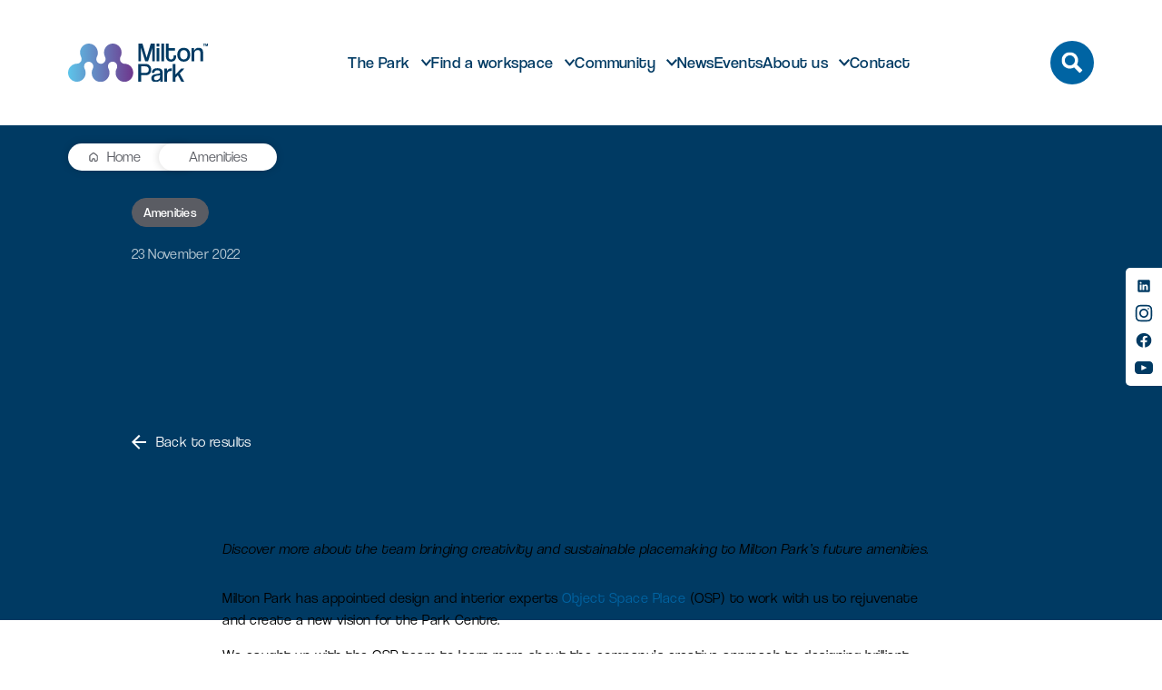

--- FILE ---
content_type: text/html; charset=UTF-8
request_url: https://www.miltonpark.co.uk/amenities/meet-the-architects-object-space-place/
body_size: 44949
content:
<!DOCTYPE html><html lang="en-US" class="scroll-smooth"><head> <script type="text/javascript">
/* <![CDATA[ */
var gform;gform||(document.addEventListener("gform_main_scripts_loaded",function(){gform.scriptsLoaded=!0}),document.addEventListener("gform/theme/scripts_loaded",function(){gform.themeScriptsLoaded=!0}),window.addEventListener("DOMContentLoaded",function(){gform.domLoaded=!0}),gform={domLoaded:!1,scriptsLoaded:!1,themeScriptsLoaded:!1,isFormEditor:()=>"function"==typeof InitializeEditor,callIfLoaded:function(o){return!(!gform.domLoaded||!gform.scriptsLoaded||!gform.themeScriptsLoaded&&!gform.isFormEditor()||(gform.isFormEditor()&&console.warn("The use of gform.initializeOnLoaded() is deprecated in the form editor context and will be removed in Gravity Forms 3.1."),o(),0))},initializeOnLoaded:function(o){gform.callIfLoaded(o)||(document.addEventListener("gform_main_scripts_loaded",()=>{gform.scriptsLoaded=!0,gform.callIfLoaded(o)}),document.addEventListener("gform/theme/scripts_loaded",()=>{gform.themeScriptsLoaded=!0,gform.callIfLoaded(o)}),window.addEventListener("DOMContentLoaded",()=>{gform.domLoaded=!0,gform.callIfLoaded(o)}))},hooks:{action:{},filter:{}},addAction:function(o,r,e,t){gform.addHook("action",o,r,e,t)},addFilter:function(o,r,e,t){gform.addHook("filter",o,r,e,t)},doAction:function(o){gform.doHook("action",o,arguments)},applyFilters:function(o){return gform.doHook("filter",o,arguments)},removeAction:function(o,r){gform.removeHook("action",o,r)},removeFilter:function(o,r,e){gform.removeHook("filter",o,r,e)},addHook:function(o,r,e,t,n){null==gform.hooks[o][r]&&(gform.hooks[o][r]=[]);var d=gform.hooks[o][r];null==n&&(n=r+"_"+d.length),gform.hooks[o][r].push({tag:n,callable:e,priority:t=null==t?10:t})},doHook:function(r,o,e){var t;if(e=Array.prototype.slice.call(e,1),null!=gform.hooks[r][o]&&((o=gform.hooks[r][o]).sort(function(o,r){return o.priority-r.priority}),o.forEach(function(o){"function"!=typeof(t=o.callable)&&(t=window[t]),"action"==r?t.apply(null,e):e[0]=t.apply(null,e)})),"filter"==r)return e[0]},removeHook:function(o,r,t,n){var e;null!=gform.hooks[o][r]&&(e=(e=gform.hooks[o][r]).filter(function(o,r,e){return!!(null!=n&&n!=o.tag||null!=t&&t!=o.priority)}),gform.hooks[o][r]=e)}});
/* ]]> */
</script>
<title>Meet the architects - Object Space Place | Milton Park</title><meta charset="UTF-8"/><meta name="viewport" content="width=device-width, initial-scale=1.0, maximum-scale=1.0, user-scalable=no"/><link rel="pingback" href="https://www.miltonpark.co.uk/xmlrpc.php"/><link rel="stylesheet" href="https://use.typekit.net/rqe0sal.css"><link rel="stylesheet" href="https://code.jquery.com/ui/1.13.3/themes/base/jquery-ui.css"><meta name='robots' content='index, follow, max-image-preview:large, max-snippet:-1, max-video-preview:-1' /> <script defer id="cookieyes" type="text/javascript" src="https://cdn-cookieyes.com/client_data/e659b24fbf1677970340c525/script.js"></script> <script data-no-defer="1" data-ezscrex="false" data-cfasync="false" data-pagespeed-no-defer data-cookieconsent="ignore">var ctPublicFunctions = {"_ajax_nonce":"7fac8468f4","_rest_nonce":"262c5c530a","_ajax_url":"\/wp-admin\/admin-ajax.php","_rest_url":"https:\/\/www.miltonpark.co.uk\/wp-json\/","data__cookies_type":"none","data__ajax_type":"rest","data__bot_detector_enabled":"1","data__frontend_data_log_enabled":1,"cookiePrefix":"","wprocket_detected":false,"host_url":"www.miltonpark.co.uk","text__ee_click_to_select":"Click to select the whole data","text__ee_original_email":"The complete one is","text__ee_got_it":"Got it","text__ee_blocked":"Blocked","text__ee_cannot_connect":"Cannot connect","text__ee_cannot_decode":"Can not decode email. Unknown reason","text__ee_email_decoder":"CleanTalk email decoder","text__ee_wait_for_decoding":"The magic is on the way!","text__ee_decoding_process":"Please wait a few seconds while we decode the contact data."}</script> <script data-no-defer="1" data-ezscrex="false" data-cfasync="false" data-pagespeed-no-defer data-cookieconsent="ignore">var ctPublic = {"_ajax_nonce":"7fac8468f4","settings__forms__check_internal":"0","settings__forms__check_external":"0","settings__forms__force_protection":"0","settings__forms__search_test":"1","settings__forms__wc_add_to_cart":"0","settings__data__bot_detector_enabled":"1","settings__sfw__anti_crawler":0,"blog_home":"https:\/\/www.miltonpark.co.uk\/","pixel__setting":"3","pixel__enabled":true,"pixel__url":null,"data__email_check_before_post":"1","data__email_check_exist_post":"1","data__cookies_type":"none","data__key_is_ok":true,"data__visible_fields_required":true,"wl_brandname":"Anti-Spam by CleanTalk","wl_brandname_short":"CleanTalk","ct_checkjs_key":"d5e46c33abadc42c25b2de304b433ae0dba9a83f5dd5cabf7bfb320e19a12bb1","emailEncoderPassKey":"2ecdbc283abfa31ec1ede993b717efe1","bot_detector_forms_excluded":"W10=","advancedCacheExists":false,"varnishCacheExists":false,"wc_ajax_add_to_cart":false,"theRealPerson":{"phrases":{"trpHeading":"The Real Person Badge!","trpContent1":"The commenter acts as a real person and verified as not a bot.","trpContent2":" Anti-Spam by CleanTalk","trpContentLearnMore":"Learn more"},"trpContentLink":"https:\/\/cleantalk.org\/help\/the-real-person?utm_id=&amp;utm_term=&amp;utm_source=admin_side&amp;utm_medium=trp_badge&amp;utm_content=trp_badge_link_click&amp;utm_campaign=apbct_links","imgPersonUrl":"https:\/\/www.miltonpark.co.uk\/wp-content\/plugins\/cleantalk-spam-protect\/css\/images\/real_user.svg","imgShieldUrl":"https:\/\/www.miltonpark.co.uk\/wp-content\/plugins\/cleantalk-spam-protect\/css\/images\/shield.svg"}}</script> <meta name="description" content="Click to read Milton Park&#039;s article on Meet the architects - Object Space Place as well as other Abingdon news." /><link rel="canonical" href="https://www.miltonpark.co.uk/amenities/meet-the-architects-object-space-place/" /><meta property="og:locale" content="en_US" /><meta property="og:type" content="article" /><meta property="og:title" content="Meet the architects - Object Space Place" /><meta property="og:description" content="Click to read Milton Park&#039;s article on Meet the architects - Object Space Place as well as other Abingdon news." /><meta property="og:url" content="https://www.miltonpark.co.uk/amenities/meet-the-architects-object-space-place/" /><meta property="og:site_name" content="Milton Park" /><meta property="article:published_time" content="2022-11-23T11:02:00+00:00" /><meta property="article:modified_time" content="2024-03-21T09:55:32+00:00" /><meta property="og:image" content="https://www.miltonpark.co.uk/wp-content/uploads/2023/09/object-space-place-team-image.webp" /><meta property="og:image:width" content="1600" /><meta property="og:image:height" content="1148" /><meta property="og:image:type" content="image/webp" /><meta name="author" content="mp-user" /><meta name="twitter:card" content="summary_large_image" /><meta name="twitter:label1" content="Written by" /><meta name="twitter:data1" content="mp-user" /><meta name="twitter:label2" content="Est. reading time" /><meta name="twitter:data2" content="3 minutes" /> <script type="application/ld+json" class="yoast-schema-graph">{"@context":"https://schema.org","@graph":[{"@type":"Article","@id":"https://www.miltonpark.co.uk/amenities/meet-the-architects-object-space-place/#article","isPartOf":{"@id":"https://www.miltonpark.co.uk/amenities/meet-the-architects-object-space-place/"},"author":{"name":"mp-user","@id":"https://www.miltonpark.co.uk/#/schema/person/2d2258a9087e54e49db6143261ad5db9"},"headline":"Meet the architects &#8211; Object Space Place","datePublished":"2022-11-23T11:02:00+00:00","dateModified":"2024-03-21T09:55:32+00:00","mainEntityOfPage":{"@id":"https://www.miltonpark.co.uk/amenities/meet-the-architects-object-space-place/"},"wordCount":7,"commentCount":0,"publisher":{"@id":"https://www.miltonpark.co.uk/#organization"},"image":{"@id":"https://www.miltonpark.co.uk/amenities/meet-the-architects-object-space-place/#primaryimage"},"thumbnailUrl":"https://www.miltonpark.co.uk/wp-content/uploads/2023/09/object-space-place-team-image.webp","articleSection":["Amenities"],"inLanguage":"en-US"},{"@type":"WebPage","@id":"https://www.miltonpark.co.uk/amenities/meet-the-architects-object-space-place/","url":"https://www.miltonpark.co.uk/amenities/meet-the-architects-object-space-place/","name":"Meet the architects - Object Space Place","isPartOf":{"@id":"https://www.miltonpark.co.uk/#website"},"primaryImageOfPage":{"@id":"https://www.miltonpark.co.uk/amenities/meet-the-architects-object-space-place/#primaryimage"},"image":{"@id":"https://www.miltonpark.co.uk/amenities/meet-the-architects-object-space-place/#primaryimage"},"thumbnailUrl":"https://www.miltonpark.co.uk/wp-content/uploads/2023/09/object-space-place-team-image.webp","datePublished":"2022-11-23T11:02:00+00:00","dateModified":"2024-03-21T09:55:32+00:00","description":"Click to read Milton Park's article on Meet the architects - Object Space Place as well as other Abingdon news.","breadcrumb":{"@id":"https://www.miltonpark.co.uk/amenities/meet-the-architects-object-space-place/#breadcrumb"},"inLanguage":"en-US","potentialAction":[{"@type":"ReadAction","target":["https://www.miltonpark.co.uk/amenities/meet-the-architects-object-space-place/"]}]},{"@type":"ImageObject","inLanguage":"en-US","@id":"https://www.miltonpark.co.uk/amenities/meet-the-architects-object-space-place/#primaryimage","url":"https://www.miltonpark.co.uk/wp-content/uploads/2023/09/object-space-place-team-image.webp","contentUrl":"https://www.miltonpark.co.uk/wp-content/uploads/2023/09/object-space-place-team-image.webp","width":1600,"height":1148},{"@type":"BreadcrumbList","@id":"https://www.miltonpark.co.uk/amenities/meet-the-architects-object-space-place/#breadcrumb","itemListElement":[{"@type":"ListItem","position":1,"name":"Home","item":"https://www.miltonpark.co.uk/"},{"@type":"ListItem","position":2,"name":"News","item":"https://www.miltonpark.co.uk/news/"},{"@type":"ListItem","position":3,"name":"Amenities","item":"https://www.miltonpark.co.uk/category/amenities/"},{"@type":"ListItem","position":4,"name":"Meet the architects &#8211; Object Space Place"}]},{"@type":"WebSite","@id":"https://www.miltonpark.co.uk/#website","url":"https://www.miltonpark.co.uk/","name":"Milton Park","description":"","publisher":{"@id":"https://www.miltonpark.co.uk/#organization"},"potentialAction":[{"@type":"SearchAction","target":{"@type":"EntryPoint","urlTemplate":"https://www.miltonpark.co.uk/?s={search_term_string}"},"query-input":{"@type":"PropertyValueSpecification","valueRequired":true,"valueName":"search_term_string"}}],"inLanguage":"en-US"},{"@type":"Organization","@id":"https://www.miltonpark.co.uk/#organization","name":"Milton Park","url":"https://www.miltonpark.co.uk/","logo":{"@type":"ImageObject","inLanguage":"en-US","@id":"https://www.miltonpark.co.uk/#/schema/logo/image/","url":"https://www.miltonpark.co.uk/wp-content/uploads/2023/10/mp-logo.webp","contentUrl":"https://www.miltonpark.co.uk/wp-content/uploads/2023/10/mp-logo.webp","width":400,"height":196,"caption":"Milton Park"},"image":{"@id":"https://www.miltonpark.co.uk/#/schema/logo/image/"}},{"@type":"Person","@id":"https://www.miltonpark.co.uk/#/schema/person/2d2258a9087e54e49db6143261ad5db9","name":"mp-user","image":{"@type":"ImageObject","inLanguage":"en-US","@id":"https://www.miltonpark.co.uk/#/schema/person/image/","url":"https://secure.gravatar.com/avatar/51f306f77561516c0113713548e8c7a099e7e6375845aa1ad788ef5ca8659170?s=96&d=mm&r=g","contentUrl":"https://secure.gravatar.com/avatar/51f306f77561516c0113713548e8c7a099e7e6375845aa1ad788ef5ca8659170?s=96&d=mm&r=g","caption":"mp-user"},"sameAs":["http://milton-park.local"],"url":"https://www.miltonpark.co.uk/author/mp-user/"}]}</script> <link rel='dns-prefetch' href='//fd.cleantalk.org' /><link rel='dns-prefetch' href='//ajax.googleapis.com' /><link rel='dns-prefetch' href='//maps.googleapis.com' /><link rel='dns-prefetch' href='//assets.what3words.com' /><link rel='dns-prefetch' href='//use.typekit.net' /><link rel='dns-prefetch' href='//www.googletagmanager.com' /><link rel="alternate" title="oEmbed (JSON)" type="application/json+oembed" href="https://www.miltonpark.co.uk/wp-json/oembed/1.0/embed?url=https%3A%2F%2Fwww.miltonpark.co.uk%2Famenities%2Fmeet-the-architects-object-space-place%2F" /><link rel="alternate" title="oEmbed (XML)" type="text/xml+oembed" href="https://www.miltonpark.co.uk/wp-json/oembed/1.0/embed?url=https%3A%2F%2Fwww.miltonpark.co.uk%2Famenities%2Fmeet-the-architects-object-space-place%2F&#038;format=xml" /><style id='wp-img-auto-sizes-contain-inline-css' type='text/css'>img:is([sizes=auto i],[sizes^="auto," i]){contain-intrinsic-size:3000px 1500px}
/*# sourceURL=wp-img-auto-sizes-contain-inline-css */</style><style id='wp-emoji-styles-inline-css' type='text/css'>img.wp-smiley, img.emoji {
		display: inline !important;
		border: none !important;
		box-shadow: none !important;
		height: 1em !important;
		width: 1em !important;
		margin: 0 0.07em !important;
		vertical-align: -0.1em !important;
		background: none !important;
		padding: 0 !important;
	}
/*# sourceURL=wp-emoji-styles-inline-css */</style><link rel='stylesheet' id='wp-block-library-css' href='https://www.miltonpark.co.uk/wp-includes/css/dist/block-library/style.min.css?ver=6.9' type='text/css' media='all' /><style id='acf-one-col-text-style-inline-css' type='text/css'>.one-col-text .copy a{transition:ease-in-out .2s}.one-col-text .copy a:not(:hover){color:#0064a3}.one-col-text .site-container{max-width:1200px}.one-col-text .site-container .copy{color:#002a47}.one-col-text .site-container .copy *{color:inherit}.one-col-text .site-container .copy p{color:#000}.one-col-text .site-container .copy ul li{position:relative;padding-left:20px}.one-col-text .site-container .copy ul li::marker{color:#0064a3}

/*# sourceURL=https://www.miltonpark.co.uk/wp-content/themes/milton-park-theme-dec25/includes/blocks/one-col-text/dist/block.min.css */</style><style id='global-styles-inline-css' type='text/css'>:root{--wp--preset--aspect-ratio--square: 1;--wp--preset--aspect-ratio--4-3: 4/3;--wp--preset--aspect-ratio--3-4: 3/4;--wp--preset--aspect-ratio--3-2: 3/2;--wp--preset--aspect-ratio--2-3: 2/3;--wp--preset--aspect-ratio--16-9: 16/9;--wp--preset--aspect-ratio--9-16: 9/16;--wp--preset--color--black: #000000;--wp--preset--color--cyan-bluish-gray: #abb8c3;--wp--preset--color--white: #ffffff;--wp--preset--color--pale-pink: #f78da7;--wp--preset--color--vivid-red: #cf2e2e;--wp--preset--color--luminous-vivid-orange: #ff6900;--wp--preset--color--luminous-vivid-amber: #fcb900;--wp--preset--color--light-green-cyan: #7bdcb5;--wp--preset--color--vivid-green-cyan: #00d084;--wp--preset--color--pale-cyan-blue: #8ed1fc;--wp--preset--color--vivid-cyan-blue: #0693e3;--wp--preset--color--vivid-purple: #9b51e0;--wp--preset--gradient--vivid-cyan-blue-to-vivid-purple: linear-gradient(135deg,rgb(6,147,227) 0%,rgb(155,81,224) 100%);--wp--preset--gradient--light-green-cyan-to-vivid-green-cyan: linear-gradient(135deg,rgb(122,220,180) 0%,rgb(0,208,130) 100%);--wp--preset--gradient--luminous-vivid-amber-to-luminous-vivid-orange: linear-gradient(135deg,rgb(252,185,0) 0%,rgb(255,105,0) 100%);--wp--preset--gradient--luminous-vivid-orange-to-vivid-red: linear-gradient(135deg,rgb(255,105,0) 0%,rgb(207,46,46) 100%);--wp--preset--gradient--very-light-gray-to-cyan-bluish-gray: linear-gradient(135deg,rgb(238,238,238) 0%,rgb(169,184,195) 100%);--wp--preset--gradient--cool-to-warm-spectrum: linear-gradient(135deg,rgb(74,234,220) 0%,rgb(151,120,209) 20%,rgb(207,42,186) 40%,rgb(238,44,130) 60%,rgb(251,105,98) 80%,rgb(254,248,76) 100%);--wp--preset--gradient--blush-light-purple: linear-gradient(135deg,rgb(255,206,236) 0%,rgb(152,150,240) 100%);--wp--preset--gradient--blush-bordeaux: linear-gradient(135deg,rgb(254,205,165) 0%,rgb(254,45,45) 50%,rgb(107,0,62) 100%);--wp--preset--gradient--luminous-dusk: linear-gradient(135deg,rgb(255,203,112) 0%,rgb(199,81,192) 50%,rgb(65,88,208) 100%);--wp--preset--gradient--pale-ocean: linear-gradient(135deg,rgb(255,245,203) 0%,rgb(182,227,212) 50%,rgb(51,167,181) 100%);--wp--preset--gradient--electric-grass: linear-gradient(135deg,rgb(202,248,128) 0%,rgb(113,206,126) 100%);--wp--preset--gradient--midnight: linear-gradient(135deg,rgb(2,3,129) 0%,rgb(40,116,252) 100%);--wp--preset--font-size--small: 13px;--wp--preset--font-size--medium: 20px;--wp--preset--font-size--large: 36px;--wp--preset--font-size--x-large: 42px;--wp--preset--spacing--20: 0.44rem;--wp--preset--spacing--30: 0.67rem;--wp--preset--spacing--40: 1rem;--wp--preset--spacing--50: 1.5rem;--wp--preset--spacing--60: 2.25rem;--wp--preset--spacing--70: 3.38rem;--wp--preset--spacing--80: 5.06rem;--wp--preset--shadow--natural: 6px 6px 9px rgba(0, 0, 0, 0.2);--wp--preset--shadow--deep: 12px 12px 50px rgba(0, 0, 0, 0.4);--wp--preset--shadow--sharp: 6px 6px 0px rgba(0, 0, 0, 0.2);--wp--preset--shadow--outlined: 6px 6px 0px -3px rgb(255, 255, 255), 6px 6px rgb(0, 0, 0);--wp--preset--shadow--crisp: 6px 6px 0px rgb(0, 0, 0);}:root :where(.is-layout-flow) > :first-child{margin-block-start: 0;}:root :where(.is-layout-flow) > :last-child{margin-block-end: 0;}:root :where(.is-layout-flow) > *{margin-block-start: 24px;margin-block-end: 0;}:root :where(.is-layout-constrained) > :first-child{margin-block-start: 0;}:root :where(.is-layout-constrained) > :last-child{margin-block-end: 0;}:root :where(.is-layout-constrained) > *{margin-block-start: 24px;margin-block-end: 0;}:root :where(.is-layout-flex){gap: 24px;}:root :where(.is-layout-grid){gap: 24px;}body .is-layout-flex{display: flex;}.is-layout-flex{flex-wrap: wrap;align-items: center;}.is-layout-flex > :is(*, div){margin: 0;}body .is-layout-grid{display: grid;}.is-layout-grid > :is(*, div){margin: 0;}.has-black-color{color: var(--wp--preset--color--black) !important;}.has-cyan-bluish-gray-color{color: var(--wp--preset--color--cyan-bluish-gray) !important;}.has-white-color{color: var(--wp--preset--color--white) !important;}.has-pale-pink-color{color: var(--wp--preset--color--pale-pink) !important;}.has-vivid-red-color{color: var(--wp--preset--color--vivid-red) !important;}.has-luminous-vivid-orange-color{color: var(--wp--preset--color--luminous-vivid-orange) !important;}.has-luminous-vivid-amber-color{color: var(--wp--preset--color--luminous-vivid-amber) !important;}.has-light-green-cyan-color{color: var(--wp--preset--color--light-green-cyan) !important;}.has-vivid-green-cyan-color{color: var(--wp--preset--color--vivid-green-cyan) !important;}.has-pale-cyan-blue-color{color: var(--wp--preset--color--pale-cyan-blue) !important;}.has-vivid-cyan-blue-color{color: var(--wp--preset--color--vivid-cyan-blue) !important;}.has-vivid-purple-color{color: var(--wp--preset--color--vivid-purple) !important;}.has-black-background-color{background-color: var(--wp--preset--color--black) !important;}.has-cyan-bluish-gray-background-color{background-color: var(--wp--preset--color--cyan-bluish-gray) !important;}.has-white-background-color{background-color: var(--wp--preset--color--white) !important;}.has-pale-pink-background-color{background-color: var(--wp--preset--color--pale-pink) !important;}.has-vivid-red-background-color{background-color: var(--wp--preset--color--vivid-red) !important;}.has-luminous-vivid-orange-background-color{background-color: var(--wp--preset--color--luminous-vivid-orange) !important;}.has-luminous-vivid-amber-background-color{background-color: var(--wp--preset--color--luminous-vivid-amber) !important;}.has-light-green-cyan-background-color{background-color: var(--wp--preset--color--light-green-cyan) !important;}.has-vivid-green-cyan-background-color{background-color: var(--wp--preset--color--vivid-green-cyan) !important;}.has-pale-cyan-blue-background-color{background-color: var(--wp--preset--color--pale-cyan-blue) !important;}.has-vivid-cyan-blue-background-color{background-color: var(--wp--preset--color--vivid-cyan-blue) !important;}.has-vivid-purple-background-color{background-color: var(--wp--preset--color--vivid-purple) !important;}.has-black-border-color{border-color: var(--wp--preset--color--black) !important;}.has-cyan-bluish-gray-border-color{border-color: var(--wp--preset--color--cyan-bluish-gray) !important;}.has-white-border-color{border-color: var(--wp--preset--color--white) !important;}.has-pale-pink-border-color{border-color: var(--wp--preset--color--pale-pink) !important;}.has-vivid-red-border-color{border-color: var(--wp--preset--color--vivid-red) !important;}.has-luminous-vivid-orange-border-color{border-color: var(--wp--preset--color--luminous-vivid-orange) !important;}.has-luminous-vivid-amber-border-color{border-color: var(--wp--preset--color--luminous-vivid-amber) !important;}.has-light-green-cyan-border-color{border-color: var(--wp--preset--color--light-green-cyan) !important;}.has-vivid-green-cyan-border-color{border-color: var(--wp--preset--color--vivid-green-cyan) !important;}.has-pale-cyan-blue-border-color{border-color: var(--wp--preset--color--pale-cyan-blue) !important;}.has-vivid-cyan-blue-border-color{border-color: var(--wp--preset--color--vivid-cyan-blue) !important;}.has-vivid-purple-border-color{border-color: var(--wp--preset--color--vivid-purple) !important;}.has-vivid-cyan-blue-to-vivid-purple-gradient-background{background: var(--wp--preset--gradient--vivid-cyan-blue-to-vivid-purple) !important;}.has-light-green-cyan-to-vivid-green-cyan-gradient-background{background: var(--wp--preset--gradient--light-green-cyan-to-vivid-green-cyan) !important;}.has-luminous-vivid-amber-to-luminous-vivid-orange-gradient-background{background: var(--wp--preset--gradient--luminous-vivid-amber-to-luminous-vivid-orange) !important;}.has-luminous-vivid-orange-to-vivid-red-gradient-background{background: var(--wp--preset--gradient--luminous-vivid-orange-to-vivid-red) !important;}.has-very-light-gray-to-cyan-bluish-gray-gradient-background{background: var(--wp--preset--gradient--very-light-gray-to-cyan-bluish-gray) !important;}.has-cool-to-warm-spectrum-gradient-background{background: var(--wp--preset--gradient--cool-to-warm-spectrum) !important;}.has-blush-light-purple-gradient-background{background: var(--wp--preset--gradient--blush-light-purple) !important;}.has-blush-bordeaux-gradient-background{background: var(--wp--preset--gradient--blush-bordeaux) !important;}.has-luminous-dusk-gradient-background{background: var(--wp--preset--gradient--luminous-dusk) !important;}.has-pale-ocean-gradient-background{background: var(--wp--preset--gradient--pale-ocean) !important;}.has-electric-grass-gradient-background{background: var(--wp--preset--gradient--electric-grass) !important;}.has-midnight-gradient-background{background: var(--wp--preset--gradient--midnight) !important;}.has-small-font-size{font-size: var(--wp--preset--font-size--small) !important;}.has-medium-font-size{font-size: var(--wp--preset--font-size--medium) !important;}.has-large-font-size{font-size: var(--wp--preset--font-size--large) !important;}.has-x-large-font-size{font-size: var(--wp--preset--font-size--x-large) !important;}
/*# sourceURL=global-styles-inline-css */</style><style id='classic-theme-styles-inline-css' type='text/css'>/*! This file is auto-generated */
.wp-block-button__link{color:#fff;background-color:#32373c;border-radius:9999px;box-shadow:none;text-decoration:none;padding:calc(.667em + 2px) calc(1.333em + 2px);font-size:1.125em}.wp-block-file__button{background:#32373c;color:#fff;text-decoration:none}
/*# sourceURL=/wp-includes/css/classic-themes.min.css */</style><style id='ghostkit-typography-inline-css' type='text/css'>/*# sourceURL=ghostkit-typography-inline-css */</style><link rel='stylesheet' id='cleantalk-public-css-css' href='https://www.miltonpark.co.uk/wp-content/plugins/cleantalk-spam-protect/css/cleantalk-public.min.css?ver=6.70.1_1766150700' type='text/css' media='all' /><link rel='stylesheet' id='cleantalk-email-decoder-css-css' href='https://www.miltonpark.co.uk/wp-content/plugins/cleantalk-spam-protect/css/cleantalk-email-decoder.min.css?ver=6.70.1_1766150700' type='text/css' media='all' /><link rel='stylesheet' id='cleantalk-trp-css-css' href='https://www.miltonpark.co.uk/wp-content/plugins/cleantalk-spam-protect/css/cleantalk-trp.min.css?ver=6.70.1_1766150700' type='text/css' media='all' /><link rel='stylesheet' id='search-filter-plugin-styles-css' href='https://www.miltonpark.co.uk/wp-content/plugins/search-filter-pro/public/assets/css/search-filter.min.css?ver=2.5.21' type='text/css' media='all' /><link rel='stylesheet' id='ghostkit-classic-theme-fallback-css' href='https://www.miltonpark.co.uk/wp-content/cache/autoptimize/css/autoptimize_single_a47d7906328a726fc35a17924bdb9ad9.css?ver=1767640269' type='text/css' media='all' /><link rel='stylesheet' id='ghostkit-css' href='https://www.miltonpark.co.uk/wp-content/cache/autoptimize/css/autoptimize_single_2e428ecd8181d78169095cd259f576f1.css?ver=1767640269' type='text/css' media='all' /><link rel='stylesheet' id='widget-for-eventbrite-api-css' href='https://www.miltonpark.co.uk/wp-content/cache/autoptimize/css/autoptimize_single_69a593399948b06d86497215d46e4ab9.css?ver=5.5.10' type='text/css' media='all' /><link rel='stylesheet' id='new-hero-css' href='https://use.typekit.net/skr8pun.css?ver=6.9' type='text/css' media='all' /><link rel='stylesheet' id='main-styles-css' href='https://www.miltonpark.co.uk/wp-content/themes/milton-park-theme-dec25/dist/main.min.css?ver=1.0.0' type='text/css' media='all' /><link rel='stylesheet' id='tablepress-default-css' href='https://www.miltonpark.co.uk/wp-content/cache/autoptimize/css/autoptimize_single_67618bce410baf1c5f16513a9af4b1b9.css?ver=3.2.6' type='text/css' media='all' /><link rel='stylesheet' id='acf-two-featured-spaces-styles-css' href='https://www.miltonpark.co.uk/wp-content/themes/milton-park-theme-dec25/includes/blocks/two-featured-spaces/dist/block.min.css?ver=1766147029' type='text/css' media='all' /><link rel='stylesheet' id='acf-events-2-column-cta-styles-css' href='https://www.miltonpark.co.uk/wp-content/themes/milton-park-theme-dec25/includes/blocks/events-2-column-cta/dist/block.min.css?ver=1766147016' type='text/css' media='all' /><link rel='stylesheet' id='acf-highlight-cta-styles-css' href='https://www.miltonpark.co.uk/wp-content/themes/milton-park-theme-dec25/includes/blocks/highlight-cta/dist/block.min.css?ver=1766147024' type='text/css' media='all' /><link rel='stylesheet' id='acf-amenities-grid-styles-css' href='https://www.miltonpark.co.uk/wp-content/themes/milton-park-theme-dec25/includes/blocks/amenities-grid/dist/block.min.css?ver=1766147031' type='text/css' media='all' /><link rel='stylesheet' id='acf-tenants-repeater-styles-css' href='https://www.miltonpark.co.uk/wp-content/themes/milton-park-theme-dec25/includes/blocks/tenants-repeater/dist/block.min.css?ver=1768909356' type='text/css' media='all' /><link rel='stylesheet' id='acf-lightbox-block-styles-css' href='https://www.miltonpark.co.uk/wp-content/themes/milton-park-theme-dec25/includes/blocks/lightbox-block/dist/block.min.css?ver=1766147014' type='text/css' media='all' /><link rel='stylesheet' id='acf-testimonial-carousel-styles-css' href='https://www.miltonpark.co.uk/wp-content/themes/milton-park-theme-dec25/includes/blocks/testimonial-carousel/dist/block.min.css?ver=1766147017' type='text/css' media='all' /><link rel='stylesheet' id='acf-whos-here-search-block-styles-css' href='https://www.miltonpark.co.uk/wp-content/themes/milton-park-theme-dec25/includes/blocks/whos-here-search-block/dist/block.min.css?ver=1766147025' type='text/css' media='all' /><link rel='stylesheet' id='acf-testimonial-slider-styles-css' href='https://www.miltonpark.co.uk/wp-content/themes/milton-park-theme-dec25/includes/blocks/testimonial-slider/dist/block.min.css?ver=1766147028' type='text/css' media='all' /><link rel='stylesheet' id='acf-newsletter-signup-styles-css' href='https://www.miltonpark.co.uk/wp-content/themes/milton-park-theme-dec25/includes/blocks/newsletter-signup/dist/block.min.css?ver=1766147023' type='text/css' media='all' /><link rel='stylesheet' id='acf-features-grid-styles-css' href='https://www.miltonpark.co.uk/wp-content/themes/milton-park-theme-dec25/includes/blocks/features-grid/dist/block.min.css?ver=1766147018' type='text/css' media='all' /><link rel='stylesheet' id='acf-vacancies-listing-block-styles-css' href='https://www.miltonpark.co.uk/wp-content/themes/milton-park-theme-dec25/includes/blocks/vacancies-listing-block/dist/block.min.css?ver=1766147014' type='text/css' media='all' /><link rel='stylesheet' id='acf-address-block-styles-css' href='https://www.miltonpark.co.uk/wp-content/themes/milton-park-theme-dec25/includes/blocks/address-block/dist/block.min.css?ver=1766147023' type='text/css' media='all' /><link rel='stylesheet' id='acf-gradient-fifty-fifty-styles-css' href='https://www.miltonpark.co.uk/wp-content/themes/milton-park-theme-dec25/includes/blocks/gradient-fifty-fifty/dist/block.min.css?ver=1766147025' type='text/css' media='all' /><link rel='stylesheet' id='acf-signal-yard-hero-styles-css' href='https://www.miltonpark.co.uk/wp-content/themes/milton-park-theme-dec25/includes/blocks/signal-yard-hero/dist/block.min.css?ver=1766147024' type='text/css' media='all' /><link rel='stylesheet' id='acf-fifty-fifty-cta-styles-css' href='https://www.miltonpark.co.uk/wp-content/themes/milton-park-theme-dec25/includes/blocks/fifty-fifty-cta/dist/block.min.css?ver=1766147014' type='text/css' media='all' /><link rel='stylesheet' id='acf-fifty-fifty-block-styles-css' href='https://www.miltonpark.co.uk/wp-content/themes/milton-park-theme-dec25/includes/blocks/fifty-fifty-block/dist/block.min.css?ver=1766147018' type='text/css' media='all' /><link rel='stylesheet' id='acf-contact-form-tabs-styles-css' href='https://www.miltonpark.co.uk/wp-content/themes/milton-park-theme-dec25/includes/blocks/contact-form-tabs/dist/block.min.css?ver=1766147028' type='text/css' media='all' /><link rel='stylesheet' id='acf-homepage-hero-styles-css' href='https://www.miltonpark.co.uk/wp-content/themes/milton-park-theme-dec25/includes/blocks/homepage-hero/dist/block.min.css?ver=1766147021' type='text/css' media='all' /><link rel='stylesheet' id='acf-two-col-cta-styles-css' href='https://www.miltonpark.co.uk/wp-content/themes/milton-park-theme-dec25/includes/blocks/two-col-cta/dist/block.min.css?ver=1766147019' type='text/css' media='all' /><link rel='stylesheet' id='acf-office-location-styles-css' href='https://www.miltonpark.co.uk/wp-content/themes/milton-park-theme-dec25/includes/blocks/office-location/dist/block.min.css?ver=1766147021' type='text/css' media='all' /><link rel='stylesheet' id='acf-meeting-room-locations-styles-css' href='https://www.miltonpark.co.uk/wp-content/themes/milton-park-theme-dec25/includes/blocks/meeting-room-locations/dist/block.min.css?ver=1766147021' type='text/css' media='all' /><link rel='stylesheet' id='acf-floorplans-section-styles-css' href='https://www.miltonpark.co.uk/wp-content/themes/milton-park-theme-dec25/includes/blocks/floorplans-section/dist/block.min.css?ver=1766147029' type='text/css' media='all' /><link rel='stylesheet' id='acf-floorplan-styles-css' href='https://www.miltonpark.co.uk/wp-content/themes/milton-park-theme-dec25/includes/blocks/floorplan/dist/block.min.css?ver=1766147025' type='text/css' media='all' /><link rel='stylesheet' id='acf-heading-cta-styles-css' href='https://www.miltonpark.co.uk/wp-content/themes/milton-park-theme-dec25/includes/blocks/heading-cta/dist/block.min.css?ver=1766147022' type='text/css' media='all' /><link rel='stylesheet' id='acf-specification-styles-css' href='https://www.miltonpark.co.uk/wp-content/themes/milton-park-theme-dec25/includes/blocks/specification/dist/block.min.css?ver=1766147021' type='text/css' media='all' /><link rel='stylesheet' id='acf-post-flexible-content-styles-css' href='https://www.miltonpark.co.uk/wp-content/themes/milton-park-theme-dec25/includes/blocks/post-flexible-content/dist/block.min.css?ver=1766147029' type='text/css' media='all' /><link rel='stylesheet' id='acf-fifty-fifty-image-text-styles-css' href='https://www.miltonpark.co.uk/wp-content/themes/milton-park-theme-dec25/includes/blocks/fifty-fifty-image-text/dist/block.min.css?ver=1766147014' type='text/css' media='all' /><link rel='stylesheet' id='acf-four-column-cta-homepage-styles-css' href='https://www.miltonpark.co.uk/wp-content/themes/milton-park-theme-dec25/includes/blocks/four-column-cta-homepage/dist/block.min.css?ver=1766147026' type='text/css' media='all' /><link rel='stylesheet' id='acf-events-news-carousel-styles-css' href='https://www.miltonpark.co.uk/wp-content/themes/milton-park-theme-dec25/includes/blocks/events-news-carousel/dist/block.min.css?ver=1766147021' type='text/css' media='all' /><link rel='stylesheet' id='acf-autonomous-three-column-text-styles-css' href='https://www.miltonpark.co.uk/wp-content/themes/milton-park-theme-dec25/includes/blocks/autonomous-three-column-text/dist/block.min.css?ver=1766147027' type='text/css' media='all' /><link rel='stylesheet' id='acf-stats-block-styles-css' href='https://www.miltonpark.co.uk/wp-content/themes/milton-park-theme-dec25/includes/blocks/stats-block/dist/block.min.css?ver=1766147020' type='text/css' media='all' /><link rel='stylesheet' id='acf-autonomous-cta-banner-styles-css' href='https://www.miltonpark.co.uk/wp-content/themes/milton-park-theme-dec25/includes/blocks/autonomous-cta-banner/dist/block.min.css?ver=1766147015' type='text/css' media='all' /><link rel='stylesheet' id='acf-three-card-carousel-block-styles-css' href='https://www.miltonpark.co.uk/wp-content/themes/milton-park-theme-dec25/includes/blocks/three-card-carousel-block/dist/block.min.css?ver=1766147014' type='text/css' media='all' /><link rel='stylesheet' id='acf-spaces-carousel-styles-css' href='https://www.miltonpark.co.uk/wp-content/themes/milton-park-theme-dec25/includes/blocks/spaces-carousel/dist/block.min.css?ver=1766147019' type='text/css' media='all' /><link rel='stylesheet' id='acf-meeting-confrence-three-column-block-styles-css' href='https://www.miltonpark.co.uk/wp-content/themes/milton-park-theme-dec25/includes/blocks/meeting-confrence-three-column-block/dist/block.min.css?ver=1766147030' type='text/css' media='all' /><link rel='stylesheet' id='acf-hero-carousel-with-cta-styles-css' href='https://www.miltonpark.co.uk/wp-content/themes/milton-park-theme-dec25/includes/blocks/hero-carousel-with-cta/dist/block.min.css?ver=1766147026' type='text/css' media='all' /><link rel='stylesheet' id='acf-logos-tesimonials-styles-css' href='https://www.miltonpark.co.uk/wp-content/themes/milton-park-theme-dec25/includes/blocks/logos-tesimonials/dist/block.min.css?ver=1766147017' type='text/css' media='all' /><link rel='stylesheet' id='acf-two-col-values-styles-css' href='https://www.miltonpark.co.uk/wp-content/themes/milton-park-theme-dec25/includes/blocks/two-col-values/dist/block.min.css?ver=1766147018' type='text/css' media='all' /><link rel='stylesheet' id='acf-past-events-styles-css' href='https://www.miltonpark.co.uk/wp-content/themes/milton-park-theme-dec25/includes/blocks/past-events/dist/block.min.css?ver=1766147017' type='text/css' media='all' /><link rel='stylesheet' id='acf-space-listing-styles-css' href='https://www.miltonpark.co.uk/wp-content/themes/milton-park-theme-dec25/includes/blocks/space-listing/dist/block.min.css?ver=1766147018' type='text/css' media='all' /><link rel='stylesheet' id='acf-three-column-banner-styles-css' href='https://www.miltonpark.co.uk/wp-content/themes/milton-park-theme-dec25/includes/blocks/three-column-banner/dist/block.min.css?ver=1766147023' type='text/css' media='all' /><link rel='stylesheet' id='acf-latest-news-styles-css' href='https://www.miltonpark.co.uk/wp-content/themes/milton-park-theme-dec25/includes/blocks/latest-news/dist/block.min.css?ver=1766147014' type='text/css' media='all' /><link rel='stylesheet' id='acf-tabbed-content-block-styles-css' href='https://www.miltonpark.co.uk/wp-content/themes/milton-park-theme-dec25/includes/blocks/tabbed-content-block/dist/block.min.css?ver=1766147020' type='text/css' media='all' /><link rel='stylesheet' id='acf-autonomous-table-block-styles-css' href='https://www.miltonpark.co.uk/wp-content/themes/milton-park-theme-dec25/includes/blocks/autonomous-table-block/dist/block.min.css?ver=1766147025' type='text/css' media='all' /><link rel='stylesheet' id='acf-innerpage-hero-styles-css' href='https://www.miltonpark.co.uk/wp-content/themes/milton-park-theme-dec25/includes/blocks/innerpage-hero/dist/block.min.css?ver=1766147020' type='text/css' media='all' /><link rel='stylesheet' id='acf-biodiversity-initiatives-grid-styles-css' href='https://www.miltonpark.co.uk/wp-content/themes/milton-park-theme-dec25/includes/blocks/biodiversity-initiatives-grid/dist/block.min.css?ver=1766147027' type='text/css' media='all' /><link rel='stylesheet' id='acf-embed-block-styles-css' href='https://www.miltonpark.co.uk/wp-content/themes/milton-park-theme-dec25/includes/blocks/embed-block/dist/block.min.css?ver=1766147024' type='text/css' media='all' /><link rel='stylesheet' id='acf-travel-timetable-block-styles-css' href='https://www.miltonpark.co.uk/wp-content/themes/milton-park-theme-dec25/includes/blocks/travel-timetable-block/dist/block.min.css?ver=1766147030' type='text/css' media='all' /><link rel='stylesheet' id='acf-logo-carousel-styles-css' href='https://www.miltonpark.co.uk/wp-content/themes/milton-park-theme-dec25/includes/blocks/logo-carousel/dist/block.min.css?ver=1766147017' type='text/css' media='all' /><link rel='stylesheet' id='acf-footer-fifty-fifty-block-styles-css' href='https://www.miltonpark.co.uk/wp-content/themes/milton-park-theme-dec25/includes/blocks/footer-fifty-fifty-block/dist/block.min.css?ver=1766147021' type='text/css' media='all' /><link rel='stylesheet' id='acf-quote-styles-css' href='https://www.miltonpark.co.uk/wp-content/themes/milton-park-theme-dec25/includes/blocks/quote/dist/block.min.css?ver=1766147016' type='text/css' media='all' /><link rel='stylesheet' id='acf-intro-images-grid-styles-css' href='https://www.miltonpark.co.uk/wp-content/themes/milton-park-theme-dec25/includes/blocks/intro-images-grid/dist/block.min.css?ver=1766147031' type='text/css' media='all' /><link rel='stylesheet' id='acf-logos-text-block-styles-css' href='https://www.miltonpark.co.uk/wp-content/themes/milton-park-theme-dec25/includes/blocks/logos-text-block/dist/block.min.css?ver=1766147030' type='text/css' media='all' /><link rel='stylesheet' id='acf-three-card-grid-styles-css' href='https://www.miltonpark.co.uk/wp-content/themes/milton-park-theme-dec25/includes/blocks/three-card-grid/dist/block.min.css?ver=1766147028' type='text/css' media='all' /><link rel='stylesheet' id='acf-quote-block-styles-css' href='https://www.miltonpark.co.uk/wp-content/themes/milton-park-theme-dec25/includes/blocks/quote-block/dist/block.min.css?ver=1766147027' type='text/css' media='all' /><link rel='stylesheet' id='acf-project-carousel-styles-css' href='https://www.miltonpark.co.uk/wp-content/themes/milton-park-theme-dec25/includes/blocks/project-carousel/dist/block.min.css?ver=1766147015' type='text/css' media='all' /><link rel='stylesheet' id='acf-tabbed-block-styles-css' href='https://www.miltonpark.co.uk/wp-content/themes/milton-park-theme-dec25/includes/blocks/tabbed-block/dist/block.min.css?ver=1766147020' type='text/css' media='all' /><link rel='stylesheet' id='acf-single-testimonial-styles-css' href='https://www.miltonpark.co.uk/wp-content/themes/milton-park-theme-dec25/includes/blocks/single-testimonial/dist/block.min.css?ver=1766147028' type='text/css' media='all' /><link rel='stylesheet' id='acf-meetings-conferences-grid-styles-css' href='https://www.miltonpark.co.uk/wp-content/themes/milton-park-theme-dec25/includes/blocks/meetings-conferences-grid/dist/block.min.css?ver=1766147022' type='text/css' media='all' /><link rel='stylesheet' id='acf-contact-section-styles-css' href='https://www.miltonpark.co.uk/wp-content/themes/milton-park-theme-dec25/includes/blocks/contact-section/dist/block.min.css?ver=1766147028' type='text/css' media='all' /><link rel='stylesheet' id='acf-cta-carousel-styles-css' href='https://www.miltonpark.co.uk/wp-content/themes/milton-park-theme-dec25/includes/blocks/cta-carousel/dist/block.min.css?ver=1766147029' type='text/css' media='all' /><link rel='stylesheet' id='acf-offices-grid-styles-css' href='https://www.miltonpark.co.uk/wp-content/themes/milton-park-theme-dec25/includes/blocks/offices-grid/dist/block.min.css?ver=1766147016' type='text/css' media='all' /><link rel='stylesheet' id='acf-image-carousel-styles-css' href='https://www.miltonpark.co.uk/wp-content/themes/milton-park-theme-dec25/includes/blocks/image-carousel/dist/block.min.css?ver=1766147019' type='text/css' media='all' /><link rel='stylesheet' id='acf-autonomous-partners-block-styles-css' href='https://www.miltonpark.co.uk/wp-content/themes/milton-park-theme-dec25/includes/blocks/autonomous-partners-block/dist/block.min.css?ver=1766147022' type='text/css' media='all' /><link rel='stylesheet' id='acf-autonomous-bus-hero-styles-css' href='https://www.miltonpark.co.uk/wp-content/themes/milton-park-theme-dec25/includes/blocks/autonomous-bus-hero/dist/block.min.css?ver=1766147024' type='text/css' media='all' /><link rel='stylesheet' id='acf-fifty-fifty-cta-homepage-styles-css' href='https://www.miltonpark.co.uk/wp-content/themes/milton-park-theme-dec25/includes/blocks/fifty-fifty-cta-homepage/dist/block.min.css?ver=1766147015' type='text/css' media='all' /><link rel='stylesheet' id='acf-gallery-block-styles-css' href='https://www.miltonpark.co.uk/wp-content/themes/milton-park-theme-dec25/includes/blocks/gallery-block/dist/block.min.css?ver=1766147019' type='text/css' media='all' /><link rel='stylesheet' id='acf-tabbed-meeting-rooms-styles-css' href='https://www.miltonpark.co.uk/wp-content/themes/milton-park-theme-dec25/includes/blocks/tabbed-meeting-rooms/dist/block.min.css?ver=1766147027' type='text/css' media='all' /><link rel='stylesheet' id='acf-biodiversity-initiatives-grid copy 2-styles-css' href='https://www.miltonpark.co.uk/wp-content/themes/milton-park-theme-dec25/includes/blocks/biodiversity-initiatives-grid%20copy%202/dist/block.min.css?ver=1766147015' type='text/css' media='all' /><link rel='stylesheet' id='acf-contact-info-styles-css' href='https://www.miltonpark.co.uk/wp-content/themes/milton-park-theme-dec25/includes/blocks/contact-info/dist/block.min.css?ver=1766147029' type='text/css' media='all' /><link rel='stylesheet' id='acf-four-col-cta-styles-css' href='https://www.miltonpark.co.uk/wp-content/themes/milton-park-theme-dec25/includes/blocks/four-col-cta/dist/block.min.css?ver=1766147016' type='text/css' media='all' /><link rel='stylesheet' id='acf-enquiry-block-styles-css' href='https://www.miltonpark.co.uk/wp-content/themes/milton-park-theme-dec25/includes/blocks/enquiry-block/dist/block.min.css?ver=1766147026' type='text/css' media='all' /><link rel='stylesheet' id='acf-signal-yard-cta-styles-css' href='https://www.miltonpark.co.uk/wp-content/themes/milton-park-theme-dec25/includes/blocks/signal-yard-cta/dist/block.min.css?ver=1766147014' type='text/css' media='all' /><link rel='stylesheet' id='acf-who-is-here-listing-styles-css' href='https://www.miltonpark.co.uk/wp-content/themes/milton-park-theme-dec25/includes/blocks/who-is-here-listing/dist/block.min.css?ver=1766147022' type='text/css' media='all' /><link rel='stylesheet' id='acf-one-col-text-styles-css' href='https://www.miltonpark.co.uk/wp-content/themes/milton-park-theme-dec25/includes/blocks/one-col-text/dist/block.min.css?ver=1766147023' type='text/css' media='all' /><link rel='stylesheet' id='acf-cta-banner-styles-css' href='https://www.miltonpark.co.uk/wp-content/themes/milton-park-theme-dec25/includes/blocks/cta-banner/dist/block.min.css?ver=1766147023' type='text/css' media='all' /> <script defer type="text/javascript" src="https://www.miltonpark.co.uk/wp-content/plugins/cleantalk-spam-protect/js/apbct-public-bundle.min.js?ver=6.70.1_1766150700" id="apbct-public-bundle.min-js-js"></script> <script type="text/javascript" src="https://fd.cleantalk.org/ct-bot-detector-wrapper.js?ver=6.70.1" id="ct_bot_detector-js" defer="defer" data-wp-strategy="defer"></script> <script type="text/javascript" src="https://ajax.googleapis.com/ajax/libs/jquery/3.3.1/jquery.min.js?ver=3.3.1" id="jquery-js"></script> <script defer id="search-filter-plugin-build-js-extra" src="[data-uri]"></script> <script defer type="text/javascript" src="https://www.miltonpark.co.uk/wp-content/plugins/search-filter-pro/public/assets/js/search-filter-build.min.js?ver=2.5.21" id="search-filter-plugin-build-js"></script> <script type="text/javascript" src="https://www.miltonpark.co.uk/wp-content/plugins/search-filter-pro/public/assets/js/chosen.jquery.min.js?ver=2.5.21" id="search-filter-plugin-chosen-js"></script> <script defer type="text/javascript" src="https://www.miltonpark.co.uk/wp-content/cache/autoptimize/js/autoptimize_single_f2d884d2c733dbdee39d22622e5d6d6b.js?ver=5.5.10" id="widget-for-eventbrite-api-js"></script> <link rel="https://api.w.org/" href="https://www.miltonpark.co.uk/wp-json/" /><link rel="alternate" title="JSON" type="application/json" href="https://www.miltonpark.co.uk/wp-json/wp/v2/posts/623" /><link rel="EditURI" type="application/rsd+xml" title="RSD" href="https://www.miltonpark.co.uk/xmlrpc.php?rsd" /><meta name="generator" content="WordPress 6.9" /><link rel='shortlink' href='https://www.miltonpark.co.uk/?p=623' /><meta name="generator" content="Site Kit by Google 1.170.0" /><script defer type="text/javascript" src="https://secure.leadforensics.com/js/13094.js"></script> <noscript><img src="https://secure.leadforensics.com/13094.png" style="display:none;" /></noscript><style type="text/css">.ghostkit-effects-enabled .ghostkit-effects-reveal {
				pointer-events: none;
				visibility: hidden;
			}</style> <script defer src="[data-uri]"></script> <link rel="icon" href="https://www.miltonpark.co.uk/wp-content/uploads/2023/11/cropped-Milton-Park-Logo-Gradient-32x32.png" sizes="32x32" /><link rel="icon" href="https://www.miltonpark.co.uk/wp-content/uploads/2023/11/cropped-Milton-Park-Logo-Gradient-192x192.png" sizes="192x192" /><link rel="apple-touch-icon" href="https://www.miltonpark.co.uk/wp-content/uploads/2023/11/cropped-Milton-Park-Logo-Gradient-180x180.png" /><meta name="msapplication-TileImage" content="https://www.miltonpark.co.uk/wp-content/uploads/2023/11/cropped-Milton-Park-Logo-Gradient-270x270.png" />  <script defer src="[data-uri]"></script>  <script defer type="text/javascript" src="https://secure.leadforensics.com/js/13094.js"></script> <noscript><img src="https://secure.leadforensics.com/13094.png" style="display:none;" /></noscript><link rel='stylesheet' id='gform_apc_theme-css' href='https://www.miltonpark.co.uk/wp-content/plugins/gravityformsadvancedpostcreation/assets/css/dist/theme.min.css?ver=1.6.1' type='text/css' media='all' /><link rel='stylesheet' id='gform_basic-css' href='https://www.miltonpark.co.uk/wp-content/plugins/gravityforms/assets/css/dist/basic.min.css?ver=2.9.25' type='text/css' media='all' /><link rel='stylesheet' id='gform_theme_components-css' href='https://www.miltonpark.co.uk/wp-content/plugins/gravityforms/assets/css/dist/theme-components.min.css?ver=2.9.25' type='text/css' media='all' /><link rel='stylesheet' id='gform_theme-css' href='https://www.miltonpark.co.uk/wp-content/plugins/gravityforms/assets/css/dist/theme.min.css?ver=2.9.25' type='text/css' media='all' /></head><body class="wp-singular post-template-default single single-post postid-623 single-format-standard wp-theme-milton-park-theme-dec25"> <script defer src="data:text/javascript;base64,"></script> <noscript><img src=https://secure.leadforensics.com/13094.png style="display:none;" /></noscript> <script defer src="data:text/javascript;base64,"></script>  <noscript><iframe src=https://www.googletagmanager.com/ns.html?id=GTM-B77BT2B  height="0" width="0" style="display:none;visibility:hidden"></iframe></noscript> <svg width="0" height="0" focusable="false" aria-hidden="true" class="visually-hidden" xmlns="http://www.w3.org/2000/svg" xmlns:xlink="http://www.w3.org/1999/xlink"><defs><symbol viewBox="0 0 11.3 8.5" id="icon-arrow-left"><path d="M3.4 0l.7.6-2.4 3.2h9.6v1H1.7l2.4 3.1-.7.6L0 4.3 3.4 0z"></path></symbol><symbol viewBox="0 0 11.3 8.5" id="icon-arrow-right"><path d="M7.9 8.5l-.7-.6 2.4-3.2H0v-1h9.6L7.2.6l.7-.6 3.4 4.2-3.4 4.3z"></path></symbol><symbol viewBox="0 0 20 20" id="icon-burger"><path d="M18.9 16c.6 0 1.1.5 1.1 1.1 0 .6-.5 1.1-1.1 1.1H1.1c-.6 0-1.1-.5-1.1-1.1 0-.5.5-1.1 1.1-1.1h17.8zm0-7.1c.6 0 1.1.5 1.1 1.1s-.5 1.1-1.1 1.1H1.1C.5 11.1 0 10.6 0 10s.5-1.1 1.1-1.1h17.8zm0-7.2c.6 0 1.1.5 1.1 1.1 0 .6-.5 1.2-1.1 1.2H1.1C.5 4 0 3.4 0 2.8s.5-1.1 1.1-1.1h17.8z"></path></symbol><symbol viewBox="0 0 37 36" id="icon-calendar"><path d="M37 36H0V4h7.58V0h2v4h17.84V0h2v4H37zM2 34h33V15.5H2zm0-20.5h33V6h-5.58v2h-2V6H9.58v2h-2V6H2z"></path></symbol><symbol viewBox="0 0 20 20" id="icon-chevron-down-m"><path d="M0 6.6l1.6-1.8L9.9 12l8.5-7.2L20 6.6 9.9 15.2z"></path></symbol><symbol viewBox="0 0 17.08 36.3" id="icon-chevron-left"><path d="M15.56 36.3L0 18.15 15.56 0l1.52 1.3L2.63 18.15 17.08 35l-1.52 1.3z"></path></symbol><symbol viewBox="0 0 20 20" id="icon-chevron-left-m"><path d="M13.4 0l1.8 1.6L8 9.9l7.2 8.5-1.8 1.6L4.8 9.9z"></path></symbol><symbol viewBox="0 0 17.08 36.3" id="icon-chevron-right"><path d="M1.52 36.3L0 35l14.44-16.85L0 1.3 1.52 0l15.56 18.15L1.52 36.3z"></path></symbol><symbol viewBox="0 0 20 20" id="icon-chevron-right-m"><path d="M6.6 20l-1.8-1.6 7.2-8.3-7.2-8.5L6.6 0l8.6 10.1z"></path></symbol><symbol viewBox="-49.5 -23.656 50 50" id="icon-clock"><path d="M-24.5 26.344c-13.785 0-25-11.215-25-25s11.215-25 25-25 25 11.215 25 25-11.215 25-25 25zm0-46.875c-12.062 0-21.875 9.813-21.875 21.875 0 12.061 9.813 21.875 21.875 21.875 12.061 0 21.875-9.814 21.875-21.875 0-12.062-9.814-21.875-21.875-21.875zm-7.643 28.808V5.152h9.987V-8.685h3.125V8.277"></path></symbol><symbol viewBox="0 0 20 20" id="icon-cross"><path d="M19.5.5c.6.6.6 1.6 0 2.2L12.2 10l7.3 7.3c.6.6.6 1.6 0 2.2-.6.6-1.6.6-2.2 0L10 12.2l-7.3 7.3c-.6.6-1.6.6-2.2 0-.6-.6-.6-1.6 0-2.2L7.8 10 .5 2.7C-.1 2.1-.1 1.1.5.5s1.6-.6 2.2 0L10 7.8 17.3.5c.6-.6 1.6-.6 2.2 0z"></path></symbol><symbol viewBox="0 0 1025 1215" id="icon-double-circle"><path d="M1025 911c0-167.8-134.9-303.8-301.1-303.8-48.4-.4-93.5-24.5-120.8-64.4-27.3-40-33.2-90.7-16-135.9h-.5c11.9-33.2 18-68.2 18-103.5.6-161-125-294.4-285.9-303.3h-17.3C134.8 0 0 136.1 0 304.1 0 472 135 607.6 301.7 607.6h6.7c47.5 1.9 91.2 26.5 117.4 66.1 26.2 39.7 31.6 89.5 14.6 133.9h.3c-11.9 33.2-18 68.2-18 103.5 0 167.8 134.9 303.8 301.1 303.8 166.3.1 301.2-136.1 301.2-303.9z"></path></symbol><symbol viewBox="0 0 20 20" id="icon-external"><path d="M17.6 20H0V2.7h10.5c.5 0 .8.4.8.8 0 .5-.4.8-.8.8H1.7v13.9H16V9.5c0-.5.4-.8.8-.8.5 0 .8.4.8.8V20zm-7.1-9.6c-.2 0-.4-.1-.6-.2-.3-.3-.3-.9 0-1.2l7-7-2.9-.3c-.5 0-.8-.5-.8-.9 0-.5.5-.8.9-.8l5.2.5.5 5.2c0 .5-.3.9-.8.9s-.9-.3-.9-.8l-.3-2.6-6.9 6.9c.1.3-.2.3-.4.3z" fill="#1d1d1b"></path></symbol><symbol viewBox="0 0 20 20" id="icon-facebook"><path d="M7.7 3.9v2.8h-2V10h2v10h4.1V10h2.7s.3-1.6.4-3.4h-3.1V4.3c0-.3.4-.8.9-.8h2.2V0h-3C7.6 0 7.7 3.4 7.7 3.9z"></path></symbol><symbol viewBox="0 0 466.337 466.337" id="icon-globe"><path d="M233.168 0C104.604 0 0 104.604 0 233.168c0 128.565 104.604 233.169 233.168 233.169 128.565 0 233.169-104.604 233.169-233.169C466.337 104.604 361.733 0 233.168 0zm-9.184 441.874c-22.321 0-46.405-41.384-59.045-107.815h118.067c-12.635 66.431-36.69 107.815-59.022 107.815zm-62.87-131.73c-2.738-19.991-4.437-41.781-4.881-65.018H291.74c-.443 23.237-2.148 45.027-4.869 65.018H161.114zM24.521 245.126h107.704c.443 21.883 2.09 43.859 4.887 65.018H38.768c-8.075-20.318-12.95-42.178-14.247-65.018zM223.984 24.464c21.982 0 45.687 40.14 58.484 104.877h-116.97c12.788-64.737 36.498-104.877 58.486-104.877zm62.479 128.781c2.978 20.785 4.811 43.596 5.277 67.966H156.222c.467-24.37 2.295-47.169 5.272-67.966h124.969zm-154.237 67.966H24.521c1.354-23.926 6.568-46.836 15.332-67.966h97.656c-3.047 22.075-4.828 45.067-5.283 67.966zm183.523 23.915h126.065c-1.296 22.84-6.188 44.7-14.246 65.018H310.855c2.791-21.159 4.45-43.135 4.894-65.018zm0-23.915c-.468-22.898-2.254-45.891-5.29-67.966h116.023c8.77 21.13 13.978 44.04 15.332 67.966H315.749zm98.847-91.881H306.617c-7.894-42.067-20.727-78.844-38.195-102.222 62.53 10.691 115.638 49.097 146.174 102.222zM176.073 32.036c-15.7 23.459-27.348 58.1-34.699 97.305H51.741C78.657 82.505 123.064 47.1 176.073 32.036zM49.96 334.058h90.895c7.311 40.403 19.133 76.205 35.219 100.26-54.13-15.414-99.402-51.94-126.114-100.26zm218.45 105.164c17.865-23.938 30.874-61.889 38.697-105.164h109.274c-30.231 54.685-84.261 94.281-147.971 105.164z"></path></symbol><symbol viewBox="0 0 37 28.44" id="icon-image"><path d="M37 28.44H0V0h37zm-35-2h33V22.8l-6-6-6.79 5.2-8.7-8.41L2 22.87zM2 2v18.3L13.63 11l8.73 8.43 6.81-5.23L35 20V2zm20.58 11.28a3.92 3.92 0 113.92-3.92 3.93 3.93 0 01-3.92 3.92zm0-5.84a1.92 1.92 0 101.92 1.92 1.92 1.92 0 00-1.92-1.92z"></path></symbol><symbol viewBox="0 0 20 20" id="icon-instagram"><path d="M14.4 0H5.5C2.5 0 0 2.5 0 5.5v8.9c0 3 2.5 5.5 5.5 5.5h8.9c3 0 5.5-2.5 5.5-5.5V5.5c0-3-2.5-5.5-5.5-5.5zm3.7 14.4c0 2.1-1.7 3.7-3.7 3.7H5.5c-2.1 0-3.7-1.7-3.7-3.7V5.5c0-2.1 1.7-3.7 3.7-3.7h8.9c2.1 0 3.7 1.7 3.7 3.7v8.9zM9.9 4.8c-2.8 0-5.1 2.3-5.1 5.1S7.1 15 9.9 15 15 12.7 15 9.9c.1-2.8-2.2-5.1-5.1-5.1zm0 1.8c1.9 0 3.4 1.5 3.4 3.4s-1.5 3.4-3.4 3.4-3.4-1.5-3.4-3.4c.1-1.9 1.6-3.4 3.4-3.4zm5.4-3.3c.3 0 .7.1.9.4.2.2.4.6.4.9 0 .3-.1.7-.4.9-.2.2-.6.4-.9.4-.3 0-.7-.1-.9-.4-.3-.2-.4-.6-.4-.9s.1-.7.4-.9c.2-.3.6-.4.9-.4z" clip-rule="evenodd"></path></symbol><symbol viewBox="0 0 20 20" id="icon-linkedin"><path d="M20 12.2V20h-4.3v-7.3c0-.9-.2-1.7-.5-2.2-.3-.5-.9-.8-1.7-.8-.5 0-1.1.1-1.4.4-.4.3-.6.7-.8 1.2-.1.3-.1.6-.1 1.1V20H6.9V6.5h4.3v1.9c.2-.3.3-.5.5-.7l.7-.7c.3-.3.7-.4 1.2-.6.4-.1.9-.2 1.5-.2 1.5 0 2.6.5 3.6 1.6.9.9 1.3 2.5 1.3 4.4zM.2 20h4.3V6.5H.2V20zM4.8 2.3c0 .6-.2 1.3-.6 1.7-.5.4-1 .6-1.8.6-.7 0-1.3-.2-1.8-.6S0 2.9 0 2.3.2 1 .6.6C1.2.2 1.7 0 2.4 0s1.3.2 1.7.6c.5.5.7 1.1.7 1.7z" clip-rule="evenodd"></path></symbol><symbol viewBox="0 0 311 181" id="icon-m"><path d="M0 0v181h311V0H0zm307.6 136.7c.1 17.1-10.5 32.5-26.5 38.6-16 6.1-34.1 1.6-45.4-11.3-11.3-12.9-13.5-31.4-5.4-46.5 4.7-9 2.5-20.1-5.2-26.7-7.7-6.6-19-6.9-27.1-.8-8.1 6.1-11 17-6.9 26.3 7.3 12.7 7.3 28.4 0 41.1-7.4 12.7-20.9 20.5-35.6 20.4-14.6 0-28.2-7.7-35.6-20.4-7.4-12.7-7.4-28.3-.2-41.1 4.1-9.3 1.3-20.2-6.9-26.3-8.1-6.1-19.4-5.7-27.1.8-7.7 6.6-9.9 17.7-5.2 26.7 8.6 16.3 5.3 36.4-8.1 49.1-13.4 12.7-33.6 14.8-49.4 5.3-15.8-9.5-23.3-28.5-18.3-46.3 5-17.8 21.2-30.1 39.6-30 12.1-.1 21.9-9.9 21.9-22.1 0-2.9-.5-5.9-1.7-8.6-7.5-12.7-7.6-28.5-.3-41.3C71.7 10.9 85.3 3 100 3c14.8-.1 28.4 7.8 35.8 20.6 7.3 12.8 7.2 28.7-.4 41.4-2.9 6.8-2.1 14.6 1.9 20.7s10.9 9.9 18.2 9.9c12.1 0 21.9-9.9 21.9-22 0-2.9-.6-5.9-1.7-8.6-7.5-12.7-7.6-28.5-.3-41.3 7.4-12.8 21-20.7 35.7-20.7 14.7-.1 28.4 7.9 35.7 20.7s7.1 28.6-.4 41.3c-2.9 6.8-2.1 14.7 2 20.8 4.1 6.2 11.1 9.8 18.5 9.8 22.6.1 40.9 18.5 40.9 41.1h-.2z"></path></symbol><symbol viewBox="0 0 20 20" id="icon-mail"><path d="M17.9 17.4H2.1c-1.2 0-2.1-1-2.1-2.1V4.7c0-1.2 1-2.1 2.1-2.1h15.8c1.2 0 2.1 1 2.1 2.1v10.6c0 1.2-1 2.1-2.1 2.1zM1.8 5.6v9.7c0 .2.1.3.3.3h15.8c.2 0 .3-.1.3-.3V5.6l-8.1 7.5-8.3-7.5zm1.5-1.2l6.8 6.2 6.7-6.2H3.3z"></path></symbol><symbol viewBox="0 0 10 16" id="icon-map-pin"><path d="M5 .66a5 5 0 00-5 5c0 3.856 5 10 5 10s5-6.144 5-10a5 5 0 00-5-5zm0 7.501a2.5 2.5 0 11.002-5A2.5 2.5 0 015 8.16z"></path></symbol><symbol viewBox="0 0 1025 1214.9" id="icon-mask-double-circle"><path fill="var(--bg-color)" d="M0 0v1214.9h1025V0H0zm720.8 1206.9c-164.2 0-297.4-134.3-297.4-300.1 0-34.9 6-69.4 17.8-102.2h-.3c16.8-43.9 11.5-93.1-14.4-132.3-25.9-39.1-69-63.4-116-65.3h-6.6c-164.7-.1-298-134-298-299.9C5.8 141.2 139 6.8 303.6 6.9h17.1c158.9 8.8 283 140.6 282.4 299.6 0 34.9-6 69.4-17.8 102.2h.5c-17 44.6-11.2 94.7 15.8 134.2 27 39.4 71.5 63.2 119.3 63.6 164.2 0 297.4 134.3 297.4 300.1S885.1 1207 720.8 1206.9z"></path></symbol><symbol viewBox="0 0 600 600" id="icon-mask-round-path"><path fill="var(--bg-color)" d="M0 0v600h600V0H0zm494.8 513c-102.2 82.2-283.2 95.2-386.9 17.6C4.1 452.8-21.8 284.4 25.5 175.1 73.2 65.8 194.7 15.7 310.2 17.8c114.9 2 223.7 56.1 266.5 158.9 43.2 102.7 19.8 254-81.9 336.3z"></path></symbol><symbol viewBox="0 0 20 20" id="icon-mouse"><path d="M10 20c-3.4 0-6.1-2.7-6.1-6.1V6.1C3.9 2.7 6.6 0 10 0c3.4 0 6.1 2.7 6.1 6.1v7.8c0 1.6-.6 3.2-1.8 4.3-1.1 1.2-2.7 1.8-4.3 1.8zM9.1 1.9c-1.9.4-3.4 2.2-3.4 4.2v7.8c0 2.4 1.9 4.3 4.3 4.3 1.1 0 2.2-.4 3-1.3.8-.8 1.3-1.9 1.3-3V6.1c0-2.1-1.4-3.8-3.4-4.2V7H9.1V1.9z"></path></symbol><symbol viewBox="0 0 20 20" id="icon-phone"><path d="M19.6 17.3c-.6 1.9-3 2.8-4.8 2.7-2.4-.2-4.9-1.5-6.9-2.8C5 15.2 2.4 12 .8 8.7c-1.1-2.4-1.4-5.2.3-7.4C1.8.5 2.4.1 3.4 0c1.4-.1 1.6.7 2 1.9.4.9.8 1.8 1.1 2.8C7 6.5 5.3 6.6 5.1 8c-.1.9 1 2.1 1.5 2.8 1 1.3 2.2 2.4 3.5 3.2.8.5 2 1.3 2.9.9 1.3-.7 1.2-3 3.1-2.2 1 .4 1.9 1 2.8 1.5 1.4.7 1.3 1.5.7 3.1-.4 1.3.4-1.2 0 0"></path></symbol><symbol viewBox="0 0 490.125 490.125" id="icon-pin"><path d="M300.625 5.025c-6.7-6.7-17.6-6.7-24.3 0l-72.6 72.6c-6.7 6.7-6.7 17.6 0 24.3l16.3 16.3-40.3 40.3-63.5-7c-3-.3-6-.5-8.9-.5-21.7 0-42.2 8.5-57.5 23.8l-20.8 20.8c-6.7 6.7-6.7 17.6 0 24.3l108.5 108.5-132.4 132.4c-6.7 6.7-6.7 17.6 0 24.3 3.3 3.3 7.7 5 12.1 5s8.8-1.7 12.1-5l132.5-132.5 108.5 108.5c3.3 3.3 7.7 5 12.1 5s8.8-1.7 12.1-5l20.8-20.8c17.6-17.6 26.1-41.8 23.3-66.4l-7-63.5 40.3-40.3 16.2 16.2c6.7 6.7 17.6 6.7 24.3 0l72.6-72.6c3.2-3.2 5-7.6 5-12.1s-1.8-8.9-5-12.1l-184.4-184.5zm99.8 245l-16.2-16.3c-6.4-6.4-17.8-6.4-24.3 0l-58.2 58.3c-3.7 3.7-5.5 8.8-4.9 14l7.9 71.6c1.6 14.3-3.3 28.3-13.5 38.4l-8.7 8.7-217.1-217.1 8.7-8.6c10.1-10.1 24.2-15 38.4-13.5l71.7 7.9c5.2.6 10.3-1.2 14-4.9l58.2-58.2c6.7-6.7 6.7-17.6 0-24.3l-16.3-16.3 48.3-48.3 160.3 160.3-48.3 48.3z"></path></symbol><symbol viewBox="0 0 22 22" id="icon-search"><path d="M3.331 3.35A7.953 7.953 0 018.996 1c2.131 0 4.135.829 5.644 2.333 2.938 2.928 3.118 7.592.536 10.734l5.596 5.596a.782.782 0 11-1.107 1.107l-5.595-5.594a7.931 7.931 0 01-5.074 1.815 7.935 7.935 0 01-5.643-2.334 7.94 7.94 0 01-2.352-5.65A7.938 7.938 0 013.333 3.35zm1.127 10.198a6.38 6.38 0 004.537 1.876 6.385 6.385 0 004.553-1.89 6.438 6.438 0 00-.015-9.092 6.385 6.385 0 00-4.538-1.876c-1.722 0-3.34.671-4.554 1.89a6.385 6.385 0 00-1.875 4.549 6.389 6.389 0 001.892 4.543z"></path></symbol><symbol viewBox="0 0 20 22" id="icon-share"><path d="M4.576 12.595a1.838 1.838 0 00.67-2.506 1.828 1.828 0 00-2.5-.671 1.835 1.835 0 00-.67 2.505 1.829 1.829 0 002.5.672zm1.688.99a3.656 3.656 0 01-5.773-.745 3.674 3.674 0 011.34-5.011 3.655 3.655 0 014.442.606l6.539-3.784A3.674 3.674 0 0114.509.492a3.656 3.656 0 015 1.343 3.674 3.674 0 01-1.34 5.011c-1.477.855-3.3.56-4.442-.606l-6.539 3.784c.182.656.174 1.34-.004 1.976l6.498 3.76a3.658 3.658 0 014.443-.606 3.674 3.674 0 011.34 5.011 3.656 3.656 0 01-5 1.343 3.675 3.675 0 01-1.698-4.16l-6.503-3.762zm10.99-8.327a1.836 1.836 0 00.67-2.506 1.827 1.827 0 00-2.5-.671 1.836 1.836 0 00-.67 2.505 1.828 1.828 0 002.5.672zM15.38 19.919a1.827 1.827 0 002.5-.671c.506-.877.206-2-.67-2.506a1.828 1.828 0 00-2.5.672 1.836 1.836 0 00.67 2.505z"></path></symbol><symbol viewBox="0 0 23 23" id="icon-spinner"><circle cx="12" cy="12" fill="none" stroke-opacity=".4" stroke-width="2" r="10" stroke-dasharray="63"></circle><circle class="circle" cx="12" cy="12" fill="none" stroke-width="2" r="10" stroke-dasharray="63" stroke-dashoffset="46" transform="rotate(-90 12 12)"></circle></symbol><symbol viewBox="0 0 20 20" id="icon-twitter"><path d="M20 4.2c-.7.3-1.5.5-2.4.6.8-.5 1.5-1.3 1.8-2.2-.8.5-1.7.8-2.6 1-.7-.8-1.8-1.3-3-1.3-2.3 0-4.1 1.8-4.1 4 0 .3 0 .6.1.9C6.4 7.1 3.4 5.5 1.4 3 1 3.6.8 4.3.8 5.1c0 1.4.7 2.6 1.8 3.4-.6-.1-1.2-.3-1.8-.6V8c0 2 1.4 3.6 3.3 4-.3 0-.7.1-1.1.1-.3 0-.5 0-.8-.1.5 1.6 2 2.8 3.8 2.8-1.4 1.1-3.2 1.7-5.1 1.7-.3 0-.7 0-1-.1 1.8 1.1 4 1.8 6.3 1.8 7.5 0 11.7-6.2 11.7-11.5v-.5c.9-.5 1.6-1.2 2.1-2z" clip-rule="evenodd"></path></symbol><symbol viewBox="0 0 20 20" id="icon-user"><path d="M3.8 20L2 19.7c1-6.3 4.9-7.6 8-7.6s6.9 1.3 8 7.6l-1.8.3c-.7-4.2-2.7-6.1-6.2-6.1S4.5 15.8 3.8 20zm6.2-9.9c-2.8 0-5-2.3-5-5s2.3-5 5-5c2.8 0 5 2.3 5 5s-2.2 5-5 5zm0-8.3C8.2 1.8 6.7 3.2 6.7 5S8.2 8.3 10 8.3s3.3-1.5 3.3-3.3-1.5-3.2-3.3-3.2z"></path></symbol><symbol viewBox="0 0 20 20" id="icon-vimeo"><path d="M19.9 4.6c.1-.8.1-1.7-.4-2.3-.7-.9-2.3-.9-3.3-.8-.9.1-3.8 1.4-4.7 4.5 1.7-.2 2.7 0 2.5 2-.1.8-.5 1.7-.9 2.5-.5 1-1.5 2.9-2.8 1.5C9.1 10.8 9.2 8.4 9 6.8c-.1-.9-.3-2-.6-2.9-.3-.8-.9-1.7-1.6-1.9-.7-.2-1.7.1-2.2.4-1.8 1-3.1 2.5-4.6 3.7.2.5.4.9.8.9 1 .2 2-1 2.7.2.5.7.6 1.5.9 2.3.4 1 .6 2.1.9 3.3.5 2 1.1 5 2.8 5.7.9.4 2.2-.1 2.9-.5 1.8-1.1 3.2-2.6 4.4-4.2 2.8-3.8 4.3-8 4.5-9.2z"></path></symbol><symbol viewBox="0 0 29.96 23.38" id="icon-what3words"><path d="M11.64 23.38a1.6 1.6 0 01-.53-.09 1.65 1.65 0 01-1-2.1l6.66-20a1.66 1.66 0 013.16 1l-6.66 20a1.65 1.65 0 01-1.63 1.19z"></path><path class="cls-1" d="M1.66 23.38a1.54 1.54 0 01-.52-.09 1.65 1.65 0 01-1-2.09l6.66-20a1.66 1.66 0 013.16 1l-6.66 20a1.68 1.68 0 01-1.64 1.18zM21.61 23.38a1.6 1.6 0 01-.53-.09 1.66 1.66 0 01-1.05-2.1l6.65-20a1.67 1.67 0 113.21.89s0 .11-.05.16l-6.66 20a1.67 1.67 0 01-1.57 1.14z"></path></symbol><symbol viewBox="0 0 20 20" id="icon-youtube"><path d="M19.6 5.2c-.2-.9-.9-1.5-1.8-1.8C16.3 3 10 3 10 3s-6.3 0-7.8.4c-.9.2-1.6.9-1.8 1.8C0 6.8 0 10 0 10s0 3.3.4 4.8c.2.9.9 1.5 1.8 1.8 1.6.4 7.8.4 7.8.4s6.3 0 7.8-.4c.9-.2 1.5-.9 1.8-1.8.4-1.5.4-4.8.4-4.8s0-3.2-.4-4.8zM8 13V7l5.2 3L8 13z"></path></symbol></defs></svg><div class="site-wrapper"><header class="site-header bg-white sticky z-50 top-0"><div class="site-container flex flex-row items-center justify-between py-30 lg:py-45"> <a href="https://www.miltonpark.co.uk" class="site-logo"> <img class="w-154 xl:w-199 h-auto" src="https://www.miltonpark.co.uk/wp-content/uploads/2024/08/Milton-Park-Logo-Gradient-TM.svg" alt=""> </a><nav class="site-header__navigation hidden lg:block"><ul id="menu-header-menu" class="site-header__menu flex flex-row gap-25"><li id="menu-item-8" class="menu-item menu-item-type-custom menu-item-object-custom menu-item-8 menu-item-has-children"><a>The Park</a><span class="menu-toggle"><svg xmlns="http://www.w3.org/2000/svg" width="11.663" height="7.202" viewBox="0 0 11.663 7.202"><path id="Icon_material-keyboard-arrow-down" data-name="Icon material-keyboard-arrow-down" d="M10.37,11.76l4.461,4.451,4.461-4.451,1.37,1.37-5.831,5.831L9,13.13Z" transform="translate(-9 -11.76)" fill="#003a63"/></svg></span><div class="mega-menu-container"><div class="main-content-container site-container "><div class="main-content-container__inner flex gap-40 xl:gap-50 justify-center items-start "><div class="sub-pages flex-shrink-0 max-w-[55%]"><h3 class="mb-30 text-[21px] 2xl:text-[35px] 2xl:leading-[42px]">The Park</h3><div class="sub-pages__inner-container grid gap-10 xl:gap-25 "> <a class="single-sub-page single-sub-page-0 grid grid-cols-[25px_1fr] gap-15 transition duration-300" href="/our-manifesto-and-values/" style="border-color: "><div class="image-container"> <img src="https://www.miltonpark.co.uk/wp-content/uploads/2023/09/Heart.svg" alt="" /></div><div class="text"><h5 class="">Our values</h5></div> </a> <a class="single-sub-page single-sub-page-1 grid grid-cols-[25px_1fr] gap-15 transition duration-300" href="/testimonials/" style="border-color: "><div class="image-container"> <img src="https://www.miltonpark.co.uk/wp-content/uploads/2023/09/Icon-feather-thumbs-up.svg" alt="" /></div><div class="text"><h5 class="">Testimonials</h5></div> </a> <a class="single-sub-page single-sub-page-2 grid grid-cols-[25px_1fr] gap-15 transition duration-300" href="/travel/" style="border-color: "><div class="image-container"> <img src="https://www.miltonpark.co.uk/wp-content/uploads/2023/09/Icon-metro-bicycle.svg" alt="" /></div><div class="text"><h5 class="">Getting here</h5></div> </a></div></div><div class="ctas-container flex flex-row self-stretch"> <a href="/2040-vision/" class="single-cta"><div class="image-container relative"> <img src="https://www.miltonpark.co.uk/wp-content/uploads/2024/12/Mask-Group-27.png" alt="" /></div><div class="text-container"><h5>2040 Vision</h5><p>See our plans to become a pioneering research and innovation district</p><div class="learn-more">Learn More</div></div> </a> <a href="/travel/" class="single-cta"><div class="image-container relative"> <img src="https://www.miltonpark.co.uk/wp-content/uploads/2024/12/Mask-Group-27-1.png" alt="" /></div><div class="text-container"><h5>Getting here</h5><p>Milton Park has unrivalled transport links by bus, train, bike and road.</p><div class="learn-more">Learn More</div></div> </a></div></div></div></div></li><li id="menu-item-33" class="menu-item menu-item-type-custom menu-item-object-custom menu-item-33 menu-item-has-children"><a href="/commercial-property/">Find a workspace</a><span class="menu-toggle"><svg xmlns="http://www.w3.org/2000/svg" width="11.663" height="7.202" viewBox="0 0 11.663 7.202"><path id="Icon_material-keyboard-arrow-down" data-name="Icon material-keyboard-arrow-down" d="M10.37,11.76l4.461,4.451,4.461-4.451,1.37,1.37-5.831,5.831L9,13.13Z" transform="translate(-9 -11.76)" fill="#003a63"/></svg></span><div class="mega-menu-container"><div class="main-content-container site-container "><div class="main-content-container__inner flex gap-40 xl:gap-50 justify-center items-start "><div class="sub-pages flex-shrink-0 max-w-[55%]"><div class="sub-pages__inner-container grid gap-10 xl:gap-25  grid-cols-2 color-tiles "> <a class="single-sub-page single-sub-page-0 grid grid-cols-[25px_1fr] gap-15 transition duration-300" href="/commercial-property/research-development/" style="border-color: #62b55a"><div class="image-container"> <img src="https://www.miltonpark.co.uk/wp-content/uploads/2023/09/Group-16.svg" alt="" /></div><div class="text"><h5 class="">R&amp;D workspace</h5><p>Research and development workspaces for innovation and manufacturing</p></div><style>.color-tiles .single-sub-page-0:hover {
                                                    background-color: #62b55a;
                                                    color: #fff !important;
                                                }

                                                .color-tiles .single-sub-page-0:hover h5 {
                                                    color: #fff !important;
                                                }</style></a> <a class="single-sub-page single-sub-page-1 grid grid-cols-[25px_1fr] gap-15 transition duration-300" href="/commercial-property/warehouse/" style="border-color: #5dc5ea"><div class="image-container"> <img src="https://www.miltonpark.co.uk/wp-content/uploads/2023/09/Fork-Lift-Icon.svg" alt="" /></div><div class="text"><h5 class="">Industrial space</h5><p>High-tech industrial units now available in Oxfordshire</p></div><style>.color-tiles .single-sub-page-1:hover {
                                                    background-color: #5dc5ea;
                                                    color: #fff !important;
                                                }

                                                .color-tiles .single-sub-page-1:hover h5 {
                                                    color: #fff !important;
                                                }</style></a> <a class="single-sub-page single-sub-page-2 grid grid-cols-[25px_1fr] gap-15 transition duration-300" href="/commercial-property/laboratory/" style="border-color: #6e368c"><div class="image-container"> <img src="https://www.miltonpark.co.uk/wp-content/uploads/2023/09/Microscope-Icon.svg" alt="" /></div><div class="text"><h5 class="">Lab space</h5><p>Fitted or unfitted laboratory space in Oxfordshire</p></div><style>.color-tiles .single-sub-page-2:hover {
                                                    background-color: #6e368c;
                                                    color: #fff !important;
                                                }

                                                .color-tiles .single-sub-page-2:hover h5 {
                                                    color: #fff !important;
                                                }</style></a> <a class="single-sub-page single-sub-page-3 grid grid-cols-[25px_1fr] gap-15 transition duration-300" href="/commercial-property/co-working/" style="border-color: #de007e"><div class="image-container"> <img src="https://www.miltonpark.co.uk/wp-content/uploads/2023/09/Co-working-Icon.svg" alt="" /></div><div class="text"><h5 class="">Co-working office space at Bee House</h5><p>Welcome to Oxfordshire’s largest and buzziest co-working space</p></div><style>.color-tiles .single-sub-page-3:hover {
                                                    background-color: #de007e;
                                                    color: #fff !important;
                                                }

                                                .color-tiles .single-sub-page-3:hover h5 {
                                                    color: #fff !important;
                                                }</style></a> <a class="single-sub-page single-sub-page-4 grid grid-cols-[25px_1fr] gap-15 transition duration-300" href="/commercial-property/serviced-office/" style="border-color: #f39200"><div class="image-container"> <img src="https://www.miltonpark.co.uk/wp-content/uploads/2023/09/Office-Icon-Outlines.svg" alt="" /></div><div class="text"><h5 class="">Serviced office space</h5><p>Flexible office space for agile businesses in Oxfordshire</p></div><style>.color-tiles .single-sub-page-4:hover {
                                                    background-color: #f39200;
                                                    color: #fff !important;
                                                }

                                                .color-tiles .single-sub-page-4:hover h5 {
                                                    color: #fff !important;
                                                }</style></a> <a class="single-sub-page single-sub-page-5 grid grid-cols-[25px_1fr] gap-15 transition duration-300" href="/commercial-property/office/" style="border-color: #0064a3"><div class="image-container"> <img src="https://www.miltonpark.co.uk/wp-content/uploads/2023/09/Office-Icon-Solid.svg" alt="" /></div><div class="text"><h5 class="">Office space</h5><p>Readily available office spaces for companies of all sizes</p></div><style>.color-tiles .single-sub-page-5:hover {
                                                    background-color: #0064a3;
                                                    color: #fff !important;
                                                }

                                                .color-tiles .single-sub-page-5:hover h5 {
                                                    color: #fff !important;
                                                }</style></a> <a class="single-sub-page single-sub-page-6 grid grid-cols-[25px_1fr] gap-15 transition duration-300" href="/commercial-property/amenity/" style="border-color: #000000"><div class="image-container"> <img src="https://www.miltonpark.co.uk/wp-content/uploads/2024/12/amenities-1.svg" alt="" /></div><div class="text"><h5 class="">Amenity space</h5><p>Food &amp; beverage, retail and leisure spaces, including the new Signal Yard development.</p></div><style>.color-tiles .single-sub-page-6:hover {
                                                    background-color: #000000;
                                                    color: #fff !important;
                                                }

                                                .color-tiles .single-sub-page-6:hover h5 {
                                                    color: #fff !important;
                                                }</style></a> <a class="single-sub-page single-sub-page-7 grid grid-cols-[25px_1fr] gap-15 transition duration-300" href="/meeting-and-conference/" style="border-color: #003a63"><div class="image-container"> <img src="https://www.miltonpark.co.uk/wp-content/uploads/2024/12/Meeting-Icon-1.svg" alt="" /></div><div class="text"><h5 class="">Meeting and conference space</h5><p>Available for both Milton Park occupiers and off-park companies to hire.</p></div><style>.color-tiles .single-sub-page-7:hover {
                                                    background-color: #003a63;
                                                    color: #fff !important;
                                                }

                                                .color-tiles .single-sub-page-7:hover h5 {
                                                    color: #fff !important;
                                                }</style></a></div></div><div class="ctas-container flex flex-row self-stretch"> <a href="/design-and-build/" class="single-cta"><div class="image-container relative"> <img src="https://www.miltonpark.co.uk/wp-content/uploads/2023/09/Mask-Group-24.png" alt="" /></div><div class="text-container"><h5>Design and build</h5><p>Looking for landmark laboratory, flagship head office or bespoke R&amp;D workspace? We can help…</p><div class="learn-more">Learn more</div></div> </a> <a href="/future-developments/" class="single-cta"><div class="image-container relative"> <img src="https://www.miltonpark.co.uk/wp-content/uploads/2023/09/Mask-Group-25.png" alt="" /></div><div class="text-container"><h5>Future developments</h5><p>Discover future developments at Milton Park including Nebula and Signal Yard</p><div class="learn-more">Learn more</div></div> </a> <a href="/signal-yard/" class="single-cta"><div class="image-container relative"> <img src="https://www.miltonpark.co.uk/wp-content/uploads/2024/12/Mask-Group-25-1.png" alt="" /> <img src="https://www.miltonpark.co.uk/wp-content/uploads/2024/12/Signal-Yard-Pattern-1.svg" alt="" class="cta-overlay"></div><div class="text-container"><h5>Signal Yard</h5><p>17 state-of-the-art units offering a vibrant mix of food &amp; beverage, retail and leisure venues</p><div class="learn-more">Learn more</div></div> </a></div></div></div></div></li><li id="menu-item-43" class="menu-item menu-item-type-custom menu-item-object-custom menu-item-43 menu-item-has-children"><a>Community</a><span class="menu-toggle"><svg xmlns="http://www.w3.org/2000/svg" width="11.663" height="7.202" viewBox="0 0 11.663 7.202"><path id="Icon_material-keyboard-arrow-down" data-name="Icon material-keyboard-arrow-down" d="M10.37,11.76l4.461,4.451,4.461-4.451,1.37,1.37-5.831,5.831L9,13.13Z" transform="translate(-9 -11.76)" fill="#003a63"/></svg></span><div class="mega-menu-container"><div class="main-content-container site-container "><div class="main-content-container__inner flex gap-40 xl:gap-50 justify-center items-start  no-borders "><div class="ctas-container ctas-container-left flex flex-row self-stretch"> <a href="/signal-yard/" class="single-cta"><div class="image-container"> <img src="https://www.miltonpark.co.uk/wp-content/uploads/2024/12/Mask-Group-25-2.png" alt="" /> <img src="https://www.miltonpark.co.uk/wp-content/uploads/2024/12/Signal-Yard-Pattern-1.svg" alt="" class="cta-overlay"></div><div class="text-container"><h5>Signal Yard</h5><p>17 state-of-the-art units offering a vibrant mix of food &amp; beverage, retail and leisure venues</p><div class="learn-more">Learn more</div></div> </a></div><div class="sub-pages flex-shrink-0 max-w-[55%]"><h3 class="mb-30 text-[21px] 2xl:text-[35px] 2xl:leading-[42px]">Community</h3><div class="sub-pages__inner-container grid gap-10 xl:gap-25 "> <a class="single-sub-page single-sub-page-0 grid grid-cols-[25px_1fr] gap-15 transition duration-300" href="/community/" style="border-color: "><div class="image-container"> <img src="https://www.miltonpark.co.uk/wp-content/uploads/2023/10/Community-Icon-2.svg" alt="" /></div><div class="text"><h5 class="">Community</h5></div> </a> <a class="single-sub-page single-sub-page-1 grid grid-cols-[25px_1fr] gap-15 transition duration-300" href="/signal-yard/" style="border-color: "><div class="image-container"> <img src="https://www.miltonpark.co.uk/wp-content/uploads/2025/12/SY-Icon.svg" alt="" /></div><div class="text"><h5 class="">Signal Yard</h5></div> </a> <a class="single-sub-page single-sub-page-2 grid grid-cols-[25px_1fr] gap-15 transition duration-300" href="/amenities/" style="border-color: "><div class="image-container"> <img src="https://www.miltonpark.co.uk/wp-content/uploads/2023/12/Amenities-Icon.svg" alt="" /></div><div class="text"><h5 class="">Amenities</h5></div> </a> <a class="single-sub-page single-sub-page-3 grid grid-cols-[25px_1fr] gap-15 transition duration-300" href="/whos-here/" style="border-color: "><div class="image-container"> <img src="https://www.miltonpark.co.uk/wp-content/uploads/2023/12/Whos-Here-Icon.svg" alt="" /></div><div class="text"><h5 class="">Who's here</h5></div> </a> <a class="single-sub-page single-sub-page-4 grid grid-cols-[25px_1fr] gap-15 transition duration-300" href="/vacancies/" style="border-color: "><div class="image-container"> <img src="https://www.miltonpark.co.uk/wp-content/uploads/2023/10/sd5_222248-removebg-preview.png" alt="" /></div><div class="text"><h5 class="">Find a job</h5></div> </a></div></div><div class="ctas-container flex flex-row self-stretch"> <a href="/meeting-and-conference/" class="single-cta"><div class="image-container relative"> <img src="https://www.miltonpark.co.uk/wp-content/uploads/2024/12/Mask-Group-24-1.png" alt="" /></div><div class="text-container"><h5>Meeting and Conference Space</h5><p>Available for both Milton Park occupiers and off-park companies to hire</p><div class="learn-more">Learn more</div></div> </a></div></div></div></div></li><li id="menu-item-44" class="menu-item menu-item-type-custom menu-item-object-custom menu-item-44"><a href="/news/">News</a><div class="mega-menu-container"><div class="main-content-container site-container "><div class="main-content-container__inner flex gap-40 xl:gap-50 justify-center items-start "></div></div></div></li><li id="menu-item-45" class="menu-item menu-item-type-custom menu-item-object-custom menu-item-45"><a href="/events/">Events</a><div class="mega-menu-container"><div class="main-content-container site-container "><div class="main-content-container__inner flex gap-40 xl:gap-50 justify-center items-start "></div></div></div></li><li id="menu-item-46" class="menu-item menu-item-type-custom menu-item-object-custom menu-item-46 menu-item-has-children"><a>About us</a><span class="menu-toggle"><svg xmlns="http://www.w3.org/2000/svg" width="11.663" height="7.202" viewBox="0 0 11.663 7.202"><path id="Icon_material-keyboard-arrow-down" data-name="Icon material-keyboard-arrow-down" d="M10.37,11.76l4.461,4.451,4.461-4.451,1.37,1.37-5.831,5.831L9,13.13Z" transform="translate(-9 -11.76)" fill="#003a63"/></svg></span><div class="mega-menu-container"><div class="main-content-container site-container "><div class="main-content-container__inner flex gap-40 xl:gap-50 justify-center items-start  no-borders "><div class="ctas-container ctas-container-left flex flex-row self-stretch"> <a href="/travel/" class="single-cta"><div class="image-container"> <img src="https://www.miltonpark.co.uk/wp-content/uploads/2024/12/Mask-Group-27-1-1.png" alt="" /></div><div class="text-container"><h5>Getting here</h5><p>Milton Park has unrivalled transport links by bus, train, bike and road.</p><div class="learn-more">Learn more</div></div> </a></div><div class="sub-pages flex-shrink-0 max-w-[55%]"><h3 class="mb-30 text-[21px] 2xl:text-[35px] 2xl:leading-[42px]">About us</h3><div class="sub-pages__inner-container grid gap-10 xl:gap-25 "> <a class="single-sub-page single-sub-page-0 grid grid-cols-[25px_1fr] gap-15 transition duration-300" href="/about-us/" style="border-color: "><div class="image-container"> <img src="https://www.miltonpark.co.uk/wp-content/uploads/2023/10/About-Us-Icon-2.svg" alt="" /></div><div class="text"><h5 class="">About us</h5></div> </a> <a class="single-sub-page single-sub-page-1 grid grid-cols-[25px_1fr] gap-15 transition duration-300" href="/meet-the-team/" style="border-color: "><div class="image-container"> <img src="https://www.miltonpark.co.uk/wp-content/uploads/2023/10/f-10-15_221832-removebg-preview.png" alt="" /></div><div class="text"><h5 class="">Meet the team</h5></div> </a> <a class="single-sub-page single-sub-page-2 grid grid-cols-[25px_1fr] gap-15 transition duration-300" href="/local-engagement/" style="border-color: "><div class="image-container"> <img src="https://www.miltonpark.co.uk/wp-content/uploads/2025/06/Screenshot_2023-10-15_222803-removebg-preview-removebg-preview.png" alt="" /></div><div class="text"><h5 class="">Local engagement</h5></div> </a> <a class="single-sub-page single-sub-page-3 grid grid-cols-[25px_1fr] gap-15 transition duration-300" href="/sustainability/" style="border-color: "><div class="image-container"> <img src="https://www.miltonpark.co.uk/wp-content/uploads/2025/06/Screenshot_2023-10-15_222535-removebg-preview-removebg-preview.png" alt="" /></div><div class="text"><h5 class="">Sustainability</h5></div> </a></div></div></div></div></div></li><li id="menu-item-47" class="menu-item menu-item-type-custom menu-item-object-custom menu-item-47"><a href="/contact/">Contact</a><div class="mega-menu-container"><div class="main-content-container site-container "><div class="main-content-container__inner flex gap-40 xl:gap-50 justify-center items-start "></div></div></div></li></ul></nav><div class="search-container relative hidden lg:block"><div class="search-button w-48 xl:w-58 h-48 xl:h-58 rounded-full flex items-center justify-center bg-blue-200 z-20 relative"> <svg class="visible" xmlns="http://www.w3.org/2000/svg" width="23.141" height="23.141" viewBox="0 0 23.141 23.141"> <path id="Search_Icon" data-name="Search Icon" d="M18.373,15.294a9.152,9.152,0,1,0-3.081,3.078L21.5,24.581,24.581,21.5Zm-7.8.926a5.646,5.646,0,1,1,5.648-5.642,5.655,5.655,0,0,1-5.648,5.642Z" transform="translate(-1.44 -1.44)" fill="#fff"/> </svg> <svg xmlns="http://www.w3.org/2000/svg" width="24" height="24" viewBox="0 0 24 24"> <path id="Icon_metro-cross" data-name="Icon metro-cross" d="M26.352,21.209h0l-7.281-7.281,7.281-7.281h0a.752.752,0,0,0,0-1.06L22.912,2.147a.752.752,0,0,0-1.06,0h0L14.571,9.428,7.29,2.147h0a.752.752,0,0,0-1.06,0L2.79,5.587a.752.752,0,0,0,0,1.06h0l7.281,7.281L2.79,21.209h0a.752.752,0,0,0,0,1.06l3.439,3.439a.752.752,0,0,0,1.06,0h0l7.281-7.281,7.281,7.281h0a.752.752,0,0,0,1.06,0l3.439-3.439a.752.752,0,0,0,0-1.06Z" transform="translate(-2.571 -1.928)" fill="#fff"/> </svg></div><div class="search-input-container absolute top-0 right-30 w-[70vw] h-full bg-white z-10"><form action="/" method="get" autocomplete="off" class="w-full relative"> <input type="text" name="s" placeholder="Search entire site…" id="keyword2" class="input_search w-full py-4 pl-20 pr-5 keyword-input" ><div class="close hidden" id="search-close"></div> <button class="hidden" id="search-submit"> </button></form></div></div><div class="hamburger block lg:!hidden"> <svg class="ham hamRotate ham4" viewBox="0 0 100 100" width="80"> <path class="line top" d="m 70,33 h -40 c 0,0 -8.5,-0.149796 -8.5,8.5 0,8.649796 8.5,8.5 8.5,8.5 h 20 v -20" /> <path class="line middle" d="m 70,50 h -40" /> <path class="line bottom" d="m 30,67 h 40 c 0,0 8.5,0.149796 8.5,-8.5 0,-8.649796 -8.5,-8.5 -8.5,-8.5 h -20 v 20" /> </svg></div></div><div class="mobile-menu fixed left-0 top-0 w-screen h-[100dvh] bg-white text-blue-200 block lg:hidden z-30"><div class="site-container"><nav class="site-header__navigation--mobile"><ul id="menu-header-menu-1" class="site-header__menu flex flex-col gap-25"><li id="menu-item-8" class="menu-item menu-item-type-custom menu-item-object-custom menu-item-8 menu-item-has-children"><a>The Park<svg xmlns="http://www.w3.org/2000/svg" width="12.982" height="22.556" viewBox="0 0 12.982 22.556"><path id="Path_210" data-name="Path 210" d="M20.608,15.378,11.056,5.843a1.689,1.689,0,0,0-2.4,2.38l8.354,8.438L8.66,25.015a1.689,1.689,0,1,0,2.4,2.38l9.552-9.535a1.688,1.688,0,0,0,0-2.481Z" transform="translate(-8.169 -5.344)" fill="#e1e1e6"/></svg></a><div class="mobile-menu-sub-items"><div class="main-content-container site-container"><div class="back-button"> <span>back</span></div><div><h4 class="sub-pages-link mb-30">The Park<svg xmlns="http://www.w3.org/2000/svg" width="12.982" height="22.556" viewBox="0 0 12.982 22.556"><path id="Path_210" data-name="Path 210" d="M20.608,15.378,11.056,5.843a1.689,1.689,0,0,0-2.4,2.38l8.354,8.438L8.66,25.015a1.689,1.689,0,1,0,2.4,2.38l9.552-9.535a1.688,1.688,0,0,0,0-2.481Z" transform="translate(-8.169 -5.344)" fill="#e1e1e6"/></svg></h3><div class="main-content-container__inner sub-pages-container"><div class="site-container"><div class="back-button"> <span>back</span></div><div class=""><h3 class="mb-30">The Park</h3><div class="sub-pages__inner-container grid gap-20 xl:gap-32 gap-x-40"> <a class="single-sub-page gap-15" href="/our-manifesto-and-values/" style="color: "><div class="w-25 h-25" style="mask-image: url('https://www.miltonpark.co.uk/wp-content/uploads/2023/09/Heart.svg'); -webkit-mask-image: url('https://www.miltonpark.co.uk/wp-content/uploads/2023/09/Heart.svg'); background-color: "></div><div class="text"><h5 style="color: ">Our values</h5></div> </a> <a class="single-sub-page gap-15" href="/testimonials/" style="color: "><div class="w-25 h-25" style="mask-image: url('https://www.miltonpark.co.uk/wp-content/uploads/2023/09/Icon-feather-thumbs-up.svg'); -webkit-mask-image: url('https://www.miltonpark.co.uk/wp-content/uploads/2023/09/Icon-feather-thumbs-up.svg'); background-color: "></div><div class="text"><h5 style="color: ">Testimonials</h5></div> </a> <a class="single-sub-page gap-15" href="/travel/" style="color: "><div class="w-25 h-25" style="mask-image: url('https://www.miltonpark.co.uk/wp-content/uploads/2023/09/Icon-metro-bicycle.svg'); -webkit-mask-image: url('https://www.miltonpark.co.uk/wp-content/uploads/2023/09/Icon-metro-bicycle.svg'); background-color: "></div><div class="text"><h5 style="color: ">Getting here</h5></div> </a></div></div></div></div></div><div> <a href="/2040-vision/" class="single-cta mb-30 block"><h4>2040 Vision</h4> </a> <a href="/travel/" class="single-cta mb-30 block"><h4>Getting here</h4> </a></div><div></div></div></div></li><li id="menu-item-33" class="menu-item menu-item-type-custom menu-item-object-custom menu-item-33 menu-item-has-children"><a href="/commercial-property/">Find a workspace<svg xmlns="http://www.w3.org/2000/svg" width="12.982" height="22.556" viewBox="0 0 12.982 22.556"><path id="Path_210" data-name="Path 210" d="M20.608,15.378,11.056,5.843a1.689,1.689,0,0,0-2.4,2.38l8.354,8.438L8.66,25.015a1.689,1.689,0,1,0,2.4,2.38l9.552-9.535a1.688,1.688,0,0,0,0-2.481Z" transform="translate(-8.169 -5.344)" fill="#e1e1e6"/></svg></a><div class="mobile-menu-sub-items"><div class="main-content-container site-container"><div class="back-button"> <span>back</span></div> <a class="single-cta mb-30 block"  href="/commercial-property/" ><h4>Find a workspace</h4></a><div><h4 class="sub-pages-link mb-30">Search by type<svg xmlns="http://www.w3.org/2000/svg" width="12.982" height="22.556" viewBox="0 0 12.982 22.556"><path id="Path_210" data-name="Path 210" d="M20.608,15.378,11.056,5.843a1.689,1.689,0,0,0-2.4,2.38l8.354,8.438L8.66,25.015a1.689,1.689,0,1,0,2.4,2.38l9.552-9.535a1.688,1.688,0,0,0,0-2.481Z" transform="translate(-8.169 -5.344)" fill="#e1e1e6"/></svg></h3><div class="main-content-container__inner sub-pages-container"><div class="site-container"><div class="back-button"> <span>back</span></div><div class=""><h3 class="mb-30">Search by type</h3><div class="sub-pages__inner-container grid gap-20 xl:gap-32 gap-x-40"> <a class="single-sub-page gap-15" href="/commercial-property/research-development/" style="color: #62b55a"><div class="w-25 h-25" style="mask-image: url('https://www.miltonpark.co.uk/wp-content/uploads/2023/09/Group-16.svg'); -webkit-mask-image: url('https://www.miltonpark.co.uk/wp-content/uploads/2023/09/Group-16.svg'); background-color: #62b55a"></div><div class="text"><h5 style="color: #62b55a">R&amp;D workspace</h5></div> </a> <a class="single-sub-page gap-15" href="/commercial-property/warehouse/" style="color: #5dc5ea"><div class="w-25 h-25" style="mask-image: url('https://www.miltonpark.co.uk/wp-content/uploads/2023/09/Fork-Lift-Icon.svg'); -webkit-mask-image: url('https://www.miltonpark.co.uk/wp-content/uploads/2023/09/Fork-Lift-Icon.svg'); background-color: #5dc5ea"></div><div class="text"><h5 style="color: #5dc5ea">Industrial space</h5></div> </a> <a class="single-sub-page gap-15" href="/commercial-property/laboratory/" style="color: #6e368c"><div class="w-25 h-25" style="mask-image: url('https://www.miltonpark.co.uk/wp-content/uploads/2023/09/Microscope-Icon.svg'); -webkit-mask-image: url('https://www.miltonpark.co.uk/wp-content/uploads/2023/09/Microscope-Icon.svg'); background-color: #6e368c"></div><div class="text"><h5 style="color: #6e368c">Lab space</h5></div> </a> <a class="single-sub-page gap-15" href="/commercial-property/co-working/" style="color: #de007e"><div class="w-25 h-25" style="mask-image: url('https://www.miltonpark.co.uk/wp-content/uploads/2023/09/Co-working-Icon.svg'); -webkit-mask-image: url('https://www.miltonpark.co.uk/wp-content/uploads/2023/09/Co-working-Icon.svg'); background-color: #de007e"></div><div class="text"><h5 style="color: #de007e">Co-working office space at Bee House</h5></div> </a> <a class="single-sub-page gap-15" href="/commercial-property/serviced-office/" style="color: #f39200"><div class="w-25 h-25" style="mask-image: url('https://www.miltonpark.co.uk/wp-content/uploads/2023/09/Office-Icon-Outlines.svg'); -webkit-mask-image: url('https://www.miltonpark.co.uk/wp-content/uploads/2023/09/Office-Icon-Outlines.svg'); background-color: #f39200"></div><div class="text"><h5 style="color: #f39200">Serviced office space</h5></div> </a> <a class="single-sub-page gap-15" href="/commercial-property/office/" style="color: #0064a3"><div class="w-25 h-25" style="mask-image: url('https://www.miltonpark.co.uk/wp-content/uploads/2023/09/Office-Icon-Solid.svg'); -webkit-mask-image: url('https://www.miltonpark.co.uk/wp-content/uploads/2023/09/Office-Icon-Solid.svg'); background-color: #0064a3"></div><div class="text"><h5 style="color: #0064a3">Office space</h5></div> </a> <a class="single-sub-page gap-15" href="/commercial-property/amenity/" style="color: #000000"><div class="w-25 h-25" style="mask-image: url('https://www.miltonpark.co.uk/wp-content/uploads/2024/12/amenities-1.svg'); -webkit-mask-image: url('https://www.miltonpark.co.uk/wp-content/uploads/2024/12/amenities-1.svg'); background-color: #000000"></div><div class="text"><h5 style="color: #000000">Amenity space</h5></div> </a> <a class="single-sub-page gap-15" href="/meeting-and-conference/" style="color: #003a63"><div class="w-25 h-25" style="mask-image: url('https://www.miltonpark.co.uk/wp-content/uploads/2024/12/Meeting-Icon-1.svg'); -webkit-mask-image: url('https://www.miltonpark.co.uk/wp-content/uploads/2024/12/Meeting-Icon-1.svg'); background-color: #003a63"></div><div class="text"><h5 style="color: #003a63">Meeting and conference space</h5></div> </a></div></div></div></div></div><div> <a href="/design-and-build/" class="single-cta mb-30 block"><h4>Design and build</h4> </a> <a href="/future-developments/" class="single-cta mb-30 block"><h4>Future developments</h4> </a> <a href="/signal-yard/" class="single-cta mb-30 block"><h4>Signal Yard</h4> </a></div><div></div></div></div></li><li id="menu-item-43" class="menu-item menu-item-type-custom menu-item-object-custom menu-item-43 menu-item-has-children"><a>Community<svg xmlns="http://www.w3.org/2000/svg" width="12.982" height="22.556" viewBox="0 0 12.982 22.556"><path id="Path_210" data-name="Path 210" d="M20.608,15.378,11.056,5.843a1.689,1.689,0,0,0-2.4,2.38l8.354,8.438L8.66,25.015a1.689,1.689,0,1,0,2.4,2.38l9.552-9.535a1.688,1.688,0,0,0,0-2.481Z" transform="translate(-8.169 -5.344)" fill="#e1e1e6"/></svg></a><div class="mobile-menu-sub-items"><div class="main-content-container site-container"><div class="back-button"> <span>back</span></div><div><h4 class="sub-pages-link mb-30">Community<svg xmlns="http://www.w3.org/2000/svg" width="12.982" height="22.556" viewBox="0 0 12.982 22.556"><path id="Path_210" data-name="Path 210" d="M20.608,15.378,11.056,5.843a1.689,1.689,0,0,0-2.4,2.38l8.354,8.438L8.66,25.015a1.689,1.689,0,1,0,2.4,2.38l9.552-9.535a1.688,1.688,0,0,0,0-2.481Z" transform="translate(-8.169 -5.344)" fill="#e1e1e6"/></svg></h3><div class="main-content-container__inner sub-pages-container"><div class="site-container"><div class="back-button"> <span>back</span></div><div class=""><h3 class="mb-30">Community</h3><div class="sub-pages__inner-container grid gap-20 xl:gap-32 gap-x-40"> <a class="single-sub-page gap-15" href="/community/" style="color: "><div class="w-25 h-25" style="mask-image: url('https://www.miltonpark.co.uk/wp-content/uploads/2023/10/Community-Icon-2.svg'); -webkit-mask-image: url('https://www.miltonpark.co.uk/wp-content/uploads/2023/10/Community-Icon-2.svg'); background-color: "></div><div class="text"><h5 style="color: ">Community</h5></div> </a> <a class="single-sub-page gap-15" href="/signal-yard/" style="color: "> <img class="w-25 h-25 object-contain" src="https://www.miltonpark.co.uk/wp-content/uploads/2025/12/SY-Icon.svg" alt=""><div class="text"><h5 style="color: ">Signal Yard</h5></div> </a> <a class="single-sub-page gap-15" href="/amenities/" style="color: "><div class="w-25 h-25" style="mask-image: url('https://www.miltonpark.co.uk/wp-content/uploads/2023/12/Amenities-Icon.svg'); -webkit-mask-image: url('https://www.miltonpark.co.uk/wp-content/uploads/2023/12/Amenities-Icon.svg'); background-color: "></div><div class="text"><h5 style="color: ">Amenities</h5></div> </a> <a class="single-sub-page gap-15" href="/whos-here/" style="color: "><div class="w-25 h-25" style="mask-image: url('https://www.miltonpark.co.uk/wp-content/uploads/2023/12/Whos-Here-Icon.svg'); -webkit-mask-image: url('https://www.miltonpark.co.uk/wp-content/uploads/2023/12/Whos-Here-Icon.svg'); background-color: "></div><div class="text"><h5 style="color: ">Who's here</h5></div> </a> <a class="single-sub-page gap-15" href="/vacancies/" style="color: "><div class="w-25 h-25" style="mask-image: url('https://www.miltonpark.co.uk/wp-content/uploads/2023/10/sd5_222248-removebg-preview.png'); -webkit-mask-image: url('https://www.miltonpark.co.uk/wp-content/uploads/2023/10/sd5_222248-removebg-preview.png'); background-color: "></div><div class="text"><h5 style="color: ">Find a job</h5></div> </a></div></div></div></div></div><div> <a href="/meeting-and-conference/" class="single-cta mb-30 block"><h4>Meeting and Conference Space</h4> </a></div><div></div></div></div></li><li id="menu-item-44" class="menu-item menu-item-type-custom menu-item-object-custom menu-item-44"><a href="/news/">News</a><div class="mobile-menu-sub-items"><div class="main-content-container site-container"><div class="back-button"> <span>back</span></div> <a class="single-cta mb-30 block"  href="/news/" ><h4>News</h4></a><div></div><div></div><div></div></div></div></li><li id="menu-item-45" class="menu-item menu-item-type-custom menu-item-object-custom menu-item-45"><a href="/events/">Events</a><div class="mobile-menu-sub-items"><div class="main-content-container site-container"><div class="back-button"> <span>back</span></div> <a class="single-cta mb-30 block"  href="/events/" ><h4>Events</h4></a><div></div><div></div><div></div></div></div></li><li id="menu-item-46" class="menu-item menu-item-type-custom menu-item-object-custom menu-item-46 menu-item-has-children"><a>About us<svg xmlns="http://www.w3.org/2000/svg" width="12.982" height="22.556" viewBox="0 0 12.982 22.556"><path id="Path_210" data-name="Path 210" d="M20.608,15.378,11.056,5.843a1.689,1.689,0,0,0-2.4,2.38l8.354,8.438L8.66,25.015a1.689,1.689,0,1,0,2.4,2.38l9.552-9.535a1.688,1.688,0,0,0,0-2.481Z" transform="translate(-8.169 -5.344)" fill="#e1e1e6"/></svg></a><div class="mobile-menu-sub-items"><div class="main-content-container site-container"><div class="back-button"> <span>back</span></div> <a class="single-cta mb-30 block"  ><h4>About us</h4></a><div><div class=""><div class="sub-pages__inner-container grid gap-20 xl:gap-32 gap-x-40"> <a class="single-sub-page gap-15" href="/about-us/" style="color: "><div class="w-25 h-25" style="mask-image: url('https://www.miltonpark.co.uk/wp-content/uploads/2023/10/About-Us-Icon-2.svg'); -webkit-mask-image: url('https://www.miltonpark.co.uk/wp-content/uploads/2023/10/About-Us-Icon-2.svg'); background-color: "></div><div class="text"><h5 style="color: ">About us</h5></div> </a> <a class="single-sub-page gap-15" href="/meet-the-team/" style="color: "><div class="w-25 h-25" style="mask-image: url('https://www.miltonpark.co.uk/wp-content/uploads/2023/10/f-10-15_221832-removebg-preview.png'); -webkit-mask-image: url('https://www.miltonpark.co.uk/wp-content/uploads/2023/10/f-10-15_221832-removebg-preview.png'); background-color: "></div><div class="text"><h5 style="color: ">Meet the team</h5></div> </a> <a class="single-sub-page gap-15" href="/local-engagement/" style="color: "><div class="w-25 h-25" style="mask-image: url('https://www.miltonpark.co.uk/wp-content/uploads/2025/06/Screenshot_2023-10-15_222803-removebg-preview-removebg-preview.png'); -webkit-mask-image: url('https://www.miltonpark.co.uk/wp-content/uploads/2025/06/Screenshot_2023-10-15_222803-removebg-preview-removebg-preview.png'); background-color: "></div><div class="text"><h5 style="color: ">Local engagement</h5></div> </a> <a class="single-sub-page gap-15" href="/sustainability/" style="color: "><div class="w-25 h-25" style="mask-image: url('https://www.miltonpark.co.uk/wp-content/uploads/2025/06/Screenshot_2023-10-15_222535-removebg-preview-removebg-preview.png'); -webkit-mask-image: url('https://www.miltonpark.co.uk/wp-content/uploads/2025/06/Screenshot_2023-10-15_222535-removebg-preview-removebg-preview.png'); background-color: "></div><div class="text"><h5 style="color: ">Sustainability</h5></div> </a></div></div></div><div></div><div></div></div></div></li><li id="menu-item-47" class="menu-item menu-item-type-custom menu-item-object-custom menu-item-47"><a href="/contact/">Contact</a><div class="mobile-menu-sub-items"><div class="main-content-container site-container"><div class="back-button"> <span>back</span></div> <a class="single-cta mb-30 block"  href="/contact/" ><h4>Contact</h4></a><div></div><div></div><div></div></div></div></li></ul></nav><form action="/" method="get" autocomplete="off" class="w-full relative"> <input type="text" name="s" placeholder="Search entire site…" id="keyword2" class="input_search w-full py-4 pl-20 pr-5 keyword-input" ><div class="close hidden" id="search-close"></div> <button class="hidden" id="search-submit"> </button></form></div></div><div class="breadcrumb-container site-container"><p id="breadcrumbs"><span><span><a class="" href="https://www.miltonpark.co.uk">Home</a></span><span><a href="https://www.miltonpark.co.uk/amenities/">Amenities</a></span></span></span></p></div></header><main class="site-main relative"><div class="social-media-sidebar fixed top-1/2 right-0 -translate-y-1/2 bg-white hidden lg:grid gap-10 p-10 rounded-l-[5px] z-50 w-[40px]"> <a href="https://uk.linkedin.com/company/milton-park-oxfordshire/" target="_blank" class="transition-all hover:opacity-60"> <img src="https://www.miltonpark.co.uk/wp-content/uploads/2023/10/linkedin-svgrepo-com.svg" alt=""> </a> <a href="https://www.instagram.com/miltonparkuk/?hl=en/" target="_blank" class="transition-all hover:opacity-60"> <img src="https://www.miltonpark.co.uk/wp-content/uploads/2023/10/instagram-svgrepo-com.svg" alt=""> </a> <a href="https://www.facebook.com/MiltonParkOfficial/?locale=en_GB/" target="_blank" class="transition-all hover:opacity-60"> <img src="https://www.miltonpark.co.uk/wp-content/uploads/2023/10/facebook-svgrepo-com-1.svg" alt=""> </a> <a href="https://www.youtube.com/channel/UCOu_b4x8i-z3mtKnhImyQfw/" target="_blank" class="transition-all hover:opacity-60"> <img src="https://www.miltonpark.co.uk/wp-content/uploads/2023/10/youtube-svgrepo-com.svg" alt=""> </a></div> <svg width="0" height="0" focusable="false" aria-hidden="true" class="visually-hidden" xmlns="http://www.w3.org/2000/svg" xmlns:xlink="http://www.w3.org/1999/xlink"><defs><symbol viewBox="0 0 11.3 8.5" id="icon-arrow-left"><path d="M3.4 0l.7.6-2.4 3.2h9.6v1H1.7l2.4 3.1-.7.6L0 4.3 3.4 0z"></path></symbol><symbol viewBox="0 0 11.3 8.5" id="icon-arrow-right"><path d="M7.9 8.5l-.7-.6 2.4-3.2H0v-1h9.6L7.2.6l.7-.6 3.4 4.2-3.4 4.3z"></path></symbol><symbol viewBox="0 0 20 20" id="icon-burger"><path d="M18.9 16c.6 0 1.1.5 1.1 1.1 0 .6-.5 1.1-1.1 1.1H1.1c-.6 0-1.1-.5-1.1-1.1 0-.5.5-1.1 1.1-1.1h17.8zm0-7.1c.6 0 1.1.5 1.1 1.1s-.5 1.1-1.1 1.1H1.1C.5 11.1 0 10.6 0 10s.5-1.1 1.1-1.1h17.8zm0-7.2c.6 0 1.1.5 1.1 1.1 0 .6-.5 1.2-1.1 1.2H1.1C.5 4 0 3.4 0 2.8s.5-1.1 1.1-1.1h17.8z"></path></symbol><symbol viewBox="0 0 37 36" id="icon-calendar"><path d="M37 36H0V4h7.58V0h2v4h17.84V0h2v4H37zM2 34h33V15.5H2zm0-20.5h33V6h-5.58v2h-2V6H9.58v2h-2V6H2z"></path></symbol><symbol viewBox="0 0 20 20" id="icon-chevron-down-m"><path d="M0 6.6l1.6-1.8L9.9 12l8.5-7.2L20 6.6 9.9 15.2z"></path></symbol><symbol viewBox="0 0 17.08 36.3" id="icon-chevron-left"><path d="M15.56 36.3L0 18.15 15.56 0l1.52 1.3L2.63 18.15 17.08 35l-1.52 1.3z"></path></symbol><symbol viewBox="0 0 20 20" id="icon-chevron-left-m"><path d="M13.4 0l1.8 1.6L8 9.9l7.2 8.5-1.8 1.6L4.8 9.9z"></path></symbol><symbol viewBox="0 0 17.08 36.3" id="icon-chevron-right"><path d="M1.52 36.3L0 35l14.44-16.85L0 1.3 1.52 0l15.56 18.15L1.52 36.3z"></path></symbol><symbol viewBox="0 0 20 20" id="icon-chevron-right-m"><path d="M6.6 20l-1.8-1.6 7.2-8.3-7.2-8.5L6.6 0l8.6 10.1z"></path></symbol><symbol viewBox="-49.5 -23.656 50 50" id="icon-clock"><path d="M-24.5 26.344c-13.785 0-25-11.215-25-25s11.215-25 25-25 25 11.215 25 25-11.215 25-25 25zm0-46.875c-12.062 0-21.875 9.813-21.875 21.875 0 12.061 9.813 21.875 21.875 21.875 12.061 0 21.875-9.814 21.875-21.875 0-12.062-9.814-21.875-21.875-21.875zm-7.643 28.808V5.152h9.987V-8.685h3.125V8.277"></path></symbol><symbol viewBox="0 0 20 20" id="icon-cross"><path d="M19.5.5c.6.6.6 1.6 0 2.2L12.2 10l7.3 7.3c.6.6.6 1.6 0 2.2-.6.6-1.6.6-2.2 0L10 12.2l-7.3 7.3c-.6.6-1.6.6-2.2 0-.6-.6-.6-1.6 0-2.2L7.8 10 .5 2.7C-.1 2.1-.1 1.1.5.5s1.6-.6 2.2 0L10 7.8 17.3.5c.6-.6 1.6-.6 2.2 0z"></path></symbol><symbol viewBox="0 0 1025 1215" id="icon-double-circle"><path d="M1025 911c0-167.8-134.9-303.8-301.1-303.8-48.4-.4-93.5-24.5-120.8-64.4-27.3-40-33.2-90.7-16-135.9h-.5c11.9-33.2 18-68.2 18-103.5.6-161-125-294.4-285.9-303.3h-17.3C134.8 0 0 136.1 0 304.1 0 472 135 607.6 301.7 607.6h6.7c47.5 1.9 91.2 26.5 117.4 66.1 26.2 39.7 31.6 89.5 14.6 133.9h.3c-11.9 33.2-18 68.2-18 103.5 0 167.8 134.9 303.8 301.1 303.8 166.3.1 301.2-136.1 301.2-303.9z"></path></symbol><symbol viewBox="0 0 20 20" id="icon-external"><path d="M17.6 20H0V2.7h10.5c.5 0 .8.4.8.8 0 .5-.4.8-.8.8H1.7v13.9H16V9.5c0-.5.4-.8.8-.8.5 0 .8.4.8.8V20zm-7.1-9.6c-.2 0-.4-.1-.6-.2-.3-.3-.3-.9 0-1.2l7-7-2.9-.3c-.5 0-.8-.5-.8-.9 0-.5.5-.8.9-.8l5.2.5.5 5.2c0 .5-.3.9-.8.9s-.9-.3-.9-.8l-.3-2.6-6.9 6.9c.1.3-.2.3-.4.3z" fill="#1d1d1b"></path></symbol><symbol viewBox="0 0 20 20" id="icon-facebook"><path d="M7.7 3.9v2.8h-2V10h2v10h4.1V10h2.7s.3-1.6.4-3.4h-3.1V4.3c0-.3.4-.8.9-.8h2.2V0h-3C7.6 0 7.7 3.4 7.7 3.9z"></path></symbol><symbol viewBox="0 0 466.337 466.337" id="icon-globe"><path d="M233.168 0C104.604 0 0 104.604 0 233.168c0 128.565 104.604 233.169 233.168 233.169 128.565 0 233.169-104.604 233.169-233.169C466.337 104.604 361.733 0 233.168 0zm-9.184 441.874c-22.321 0-46.405-41.384-59.045-107.815h118.067c-12.635 66.431-36.69 107.815-59.022 107.815zm-62.87-131.73c-2.738-19.991-4.437-41.781-4.881-65.018H291.74c-.443 23.237-2.148 45.027-4.869 65.018H161.114zM24.521 245.126h107.704c.443 21.883 2.09 43.859 4.887 65.018H38.768c-8.075-20.318-12.95-42.178-14.247-65.018zM223.984 24.464c21.982 0 45.687 40.14 58.484 104.877h-116.97c12.788-64.737 36.498-104.877 58.486-104.877zm62.479 128.781c2.978 20.785 4.811 43.596 5.277 67.966H156.222c.467-24.37 2.295-47.169 5.272-67.966h124.969zm-154.237 67.966H24.521c1.354-23.926 6.568-46.836 15.332-67.966h97.656c-3.047 22.075-4.828 45.067-5.283 67.966zm183.523 23.915h126.065c-1.296 22.84-6.188 44.7-14.246 65.018H310.855c2.791-21.159 4.45-43.135 4.894-65.018zm0-23.915c-.468-22.898-2.254-45.891-5.29-67.966h116.023c8.77 21.13 13.978 44.04 15.332 67.966H315.749zm98.847-91.881H306.617c-7.894-42.067-20.727-78.844-38.195-102.222 62.53 10.691 115.638 49.097 146.174 102.222zM176.073 32.036c-15.7 23.459-27.348 58.1-34.699 97.305H51.741C78.657 82.505 123.064 47.1 176.073 32.036zM49.96 334.058h90.895c7.311 40.403 19.133 76.205 35.219 100.26-54.13-15.414-99.402-51.94-126.114-100.26zm218.45 105.164c17.865-23.938 30.874-61.889 38.697-105.164h109.274c-30.231 54.685-84.261 94.281-147.971 105.164z"></path></symbol><symbol viewBox="0 0 37 28.44" id="icon-image"><path d="M37 28.44H0V0h37zm-35-2h33V22.8l-6-6-6.79 5.2-8.7-8.41L2 22.87zM2 2v18.3L13.63 11l8.73 8.43 6.81-5.23L35 20V2zm20.58 11.28a3.92 3.92 0 113.92-3.92 3.93 3.93 0 01-3.92 3.92zm0-5.84a1.92 1.92 0 101.92 1.92 1.92 1.92 0 00-1.92-1.92z"></path></symbol><symbol viewBox="0 0 20 20" id="icon-instagram"><path d="M14.4 0H5.5C2.5 0 0 2.5 0 5.5v8.9c0 3 2.5 5.5 5.5 5.5h8.9c3 0 5.5-2.5 5.5-5.5V5.5c0-3-2.5-5.5-5.5-5.5zm3.7 14.4c0 2.1-1.7 3.7-3.7 3.7H5.5c-2.1 0-3.7-1.7-3.7-3.7V5.5c0-2.1 1.7-3.7 3.7-3.7h8.9c2.1 0 3.7 1.7 3.7 3.7v8.9zM9.9 4.8c-2.8 0-5.1 2.3-5.1 5.1S7.1 15 9.9 15 15 12.7 15 9.9c.1-2.8-2.2-5.1-5.1-5.1zm0 1.8c1.9 0 3.4 1.5 3.4 3.4s-1.5 3.4-3.4 3.4-3.4-1.5-3.4-3.4c.1-1.9 1.6-3.4 3.4-3.4zm5.4-3.3c.3 0 .7.1.9.4.2.2.4.6.4.9 0 .3-.1.7-.4.9-.2.2-.6.4-.9.4-.3 0-.7-.1-.9-.4-.3-.2-.4-.6-.4-.9s.1-.7.4-.9c.2-.3.6-.4.9-.4z" clip-rule="evenodd"></path></symbol><symbol viewBox="0 0 20 20" id="icon-linkedin"><path d="M20 12.2V20h-4.3v-7.3c0-.9-.2-1.7-.5-2.2-.3-.5-.9-.8-1.7-.8-.5 0-1.1.1-1.4.4-.4.3-.6.7-.8 1.2-.1.3-.1.6-.1 1.1V20H6.9V6.5h4.3v1.9c.2-.3.3-.5.5-.7l.7-.7c.3-.3.7-.4 1.2-.6.4-.1.9-.2 1.5-.2 1.5 0 2.6.5 3.6 1.6.9.9 1.3 2.5 1.3 4.4zM.2 20h4.3V6.5H.2V20zM4.8 2.3c0 .6-.2 1.3-.6 1.7-.5.4-1 .6-1.8.6-.7 0-1.3-.2-1.8-.6S0 2.9 0 2.3.2 1 .6.6C1.2.2 1.7 0 2.4 0s1.3.2 1.7.6c.5.5.7 1.1.7 1.7z" clip-rule="evenodd"></path></symbol><symbol viewBox="0 0 311 181" id="icon-m"><path d="M0 0v181h311V0H0zm307.6 136.7c.1 17.1-10.5 32.5-26.5 38.6-16 6.1-34.1 1.6-45.4-11.3-11.3-12.9-13.5-31.4-5.4-46.5 4.7-9 2.5-20.1-5.2-26.7-7.7-6.6-19-6.9-27.1-.8-8.1 6.1-11 17-6.9 26.3 7.3 12.7 7.3 28.4 0 41.1-7.4 12.7-20.9 20.5-35.6 20.4-14.6 0-28.2-7.7-35.6-20.4-7.4-12.7-7.4-28.3-.2-41.1 4.1-9.3 1.3-20.2-6.9-26.3-8.1-6.1-19.4-5.7-27.1.8-7.7 6.6-9.9 17.7-5.2 26.7 8.6 16.3 5.3 36.4-8.1 49.1-13.4 12.7-33.6 14.8-49.4 5.3-15.8-9.5-23.3-28.5-18.3-46.3 5-17.8 21.2-30.1 39.6-30 12.1-.1 21.9-9.9 21.9-22.1 0-2.9-.5-5.9-1.7-8.6-7.5-12.7-7.6-28.5-.3-41.3C71.7 10.9 85.3 3 100 3c14.8-.1 28.4 7.8 35.8 20.6 7.3 12.8 7.2 28.7-.4 41.4-2.9 6.8-2.1 14.6 1.9 20.7s10.9 9.9 18.2 9.9c12.1 0 21.9-9.9 21.9-22 0-2.9-.6-5.9-1.7-8.6-7.5-12.7-7.6-28.5-.3-41.3 7.4-12.8 21-20.7 35.7-20.7 14.7-.1 28.4 7.9 35.7 20.7s7.1 28.6-.4 41.3c-2.9 6.8-2.1 14.7 2 20.8 4.1 6.2 11.1 9.8 18.5 9.8 22.6.1 40.9 18.5 40.9 41.1h-.2z"></path></symbol><symbol viewBox="0 0 20 20" id="icon-mail"><path d="M17.9 17.4H2.1c-1.2 0-2.1-1-2.1-2.1V4.7c0-1.2 1-2.1 2.1-2.1h15.8c1.2 0 2.1 1 2.1 2.1v10.6c0 1.2-1 2.1-2.1 2.1zM1.8 5.6v9.7c0 .2.1.3.3.3h15.8c.2 0 .3-.1.3-.3V5.6l-8.1 7.5-8.3-7.5zm1.5-1.2l6.8 6.2 6.7-6.2H3.3z"></path></symbol><symbol viewBox="0 0 10 16" id="icon-map-pin"><path d="M5 .66a5 5 0 00-5 5c0 3.856 5 10 5 10s5-6.144 5-10a5 5 0 00-5-5zm0 7.501a2.5 2.5 0 11.002-5A2.5 2.5 0 015 8.16z"></path></symbol><symbol viewBox="0 0 1025 1214.9" id="icon-mask-double-circle"><path fill="#fff" d="M0 0v1214.9h1025V0H0zm720.8 1206.9c-164.2 0-297.4-134.3-297.4-300.1 0-34.9 6-69.4 17.8-102.2h-.3c16.8-43.9 11.5-93.1-14.4-132.3-25.9-39.1-69-63.4-116-65.3h-6.6c-164.7-.1-298-134-298-299.9C5.8 141.2 139 6.8 303.6 6.9h17.1c158.9 8.8 283 140.6 282.4 299.6 0 34.9-6 69.4-17.8 102.2h.5c-17 44.6-11.2 94.7 15.8 134.2 27 39.4 71.5 63.2 119.3 63.6 164.2 0 297.4 134.3 297.4 300.1S885.1 1207 720.8 1206.9z"></path></symbol><symbol viewBox="0 0 600 600" id="icon-mask-round-path"><path fill="var(--bg-color)" d="M0 0v600h600V0H0zm494.8 513c-102.2 82.2-283.2 95.2-386.9 17.6C4.1 452.8-21.8 284.4 25.5 175.1 73.2 65.8 194.7 15.7 310.2 17.8c114.9 2 223.7 56.1 266.5 158.9 43.2 102.7 19.8 254-81.9 336.3z"></path></symbol><symbol viewBox="0 0 20 20" id="icon-mouse"><path d="M10 20c-3.4 0-6.1-2.7-6.1-6.1V6.1C3.9 2.7 6.6 0 10 0c3.4 0 6.1 2.7 6.1 6.1v7.8c0 1.6-.6 3.2-1.8 4.3-1.1 1.2-2.7 1.8-4.3 1.8zM9.1 1.9c-1.9.4-3.4 2.2-3.4 4.2v7.8c0 2.4 1.9 4.3 4.3 4.3 1.1 0 2.2-.4 3-1.3.8-.8 1.3-1.9 1.3-3V6.1c0-2.1-1.4-3.8-3.4-4.2V7H9.1V1.9z"></path></symbol><symbol viewBox="0 0 20 20" id="icon-phone"><path d="M19.6 17.3c-.6 1.9-3 2.8-4.8 2.7-2.4-.2-4.9-1.5-6.9-2.8C5 15.2 2.4 12 .8 8.7c-1.1-2.4-1.4-5.2.3-7.4C1.8.5 2.4.1 3.4 0c1.4-.1 1.6.7 2 1.9.4.9.8 1.8 1.1 2.8C7 6.5 5.3 6.6 5.1 8c-.1.9 1 2.1 1.5 2.8 1 1.3 2.2 2.4 3.5 3.2.8.5 2 1.3 2.9.9 1.3-.7 1.2-3 3.1-2.2 1 .4 1.9 1 2.8 1.5 1.4.7 1.3 1.5.7 3.1-.4 1.3.4-1.2 0 0"></path></symbol><symbol viewBox="0 0 490.125 490.125" id="icon-pin"><path d="M300.625 5.025c-6.7-6.7-17.6-6.7-24.3 0l-72.6 72.6c-6.7 6.7-6.7 17.6 0 24.3l16.3 16.3-40.3 40.3-63.5-7c-3-.3-6-.5-8.9-.5-21.7 0-42.2 8.5-57.5 23.8l-20.8 20.8c-6.7 6.7-6.7 17.6 0 24.3l108.5 108.5-132.4 132.4c-6.7 6.7-6.7 17.6 0 24.3 3.3 3.3 7.7 5 12.1 5s8.8-1.7 12.1-5l132.5-132.5 108.5 108.5c3.3 3.3 7.7 5 12.1 5s8.8-1.7 12.1-5l20.8-20.8c17.6-17.6 26.1-41.8 23.3-66.4l-7-63.5 40.3-40.3 16.2 16.2c6.7 6.7 17.6 6.7 24.3 0l72.6-72.6c3.2-3.2 5-7.6 5-12.1s-1.8-8.9-5-12.1l-184.4-184.5zm99.8 245l-16.2-16.3c-6.4-6.4-17.8-6.4-24.3 0l-58.2 58.3c-3.7 3.7-5.5 8.8-4.9 14l7.9 71.6c1.6 14.3-3.3 28.3-13.5 38.4l-8.7 8.7-217.1-217.1 8.7-8.6c10.1-10.1 24.2-15 38.4-13.5l71.7 7.9c5.2.6 10.3-1.2 14-4.9l58.2-58.2c6.7-6.7 6.7-17.6 0-24.3l-16.3-16.3 48.3-48.3 160.3 160.3-48.3 48.3z"></path></symbol><symbol viewBox="0 0 22 22" id="icon-search"><path d="M3.331 3.35A7.953 7.953 0 018.996 1c2.131 0 4.135.829 5.644 2.333 2.938 2.928 3.118 7.592.536 10.734l5.596 5.596a.782.782 0 11-1.107 1.107l-5.595-5.594a7.931 7.931 0 01-5.074 1.815 7.935 7.935 0 01-5.643-2.334 7.94 7.94 0 01-2.352-5.65A7.938 7.938 0 013.333 3.35zm1.127 10.198a6.38 6.38 0 004.537 1.876 6.385 6.385 0 004.553-1.89 6.438 6.438 0 00-.015-9.092 6.385 6.385 0 00-4.538-1.876c-1.722 0-3.34.671-4.554 1.89a6.385 6.385 0 00-1.875 4.549 6.389 6.389 0 001.892 4.543z"></path></symbol><symbol viewBox="0 0 20 22" id="icon-share"><path d="M4.576 12.595a1.838 1.838 0 00.67-2.506 1.828 1.828 0 00-2.5-.671 1.835 1.835 0 00-.67 2.505 1.829 1.829 0 002.5.672zm1.688.99a3.656 3.656 0 01-5.773-.745 3.674 3.674 0 011.34-5.011 3.655 3.655 0 014.442.606l6.539-3.784A3.674 3.674 0 0114.509.492a3.656 3.656 0 015 1.343 3.674 3.674 0 01-1.34 5.011c-1.477.855-3.3.56-4.442-.606l-6.539 3.784c.182.656.174 1.34-.004 1.976l6.498 3.76a3.658 3.658 0 014.443-.606 3.674 3.674 0 011.34 5.011 3.656 3.656 0 01-5 1.343 3.675 3.675 0 01-1.698-4.16l-6.503-3.762zm10.99-8.327a1.836 1.836 0 00.67-2.506 1.827 1.827 0 00-2.5-.671 1.836 1.836 0 00-.67 2.505 1.828 1.828 0 002.5.672zM15.38 19.919a1.827 1.827 0 002.5-.671c.506-.877.206-2-.67-2.506a1.828 1.828 0 00-2.5.672 1.836 1.836 0 00.67 2.505z"></path></symbol><symbol viewBox="0 0 23 23" id="icon-spinner"><circle cx="12" cy="12" fill="none" stroke-opacity=".4" stroke-width="2" r="10" stroke-dasharray="63"></circle><circle class="circle" cx="12" cy="12" fill="none" stroke-width="2" r="10" stroke-dasharray="63" stroke-dashoffset="46" transform="rotate(-90 12 12)"></circle></symbol><symbol viewBox="0 0 20 20" id="icon-twitter"><path d="M20 4.2c-.7.3-1.5.5-2.4.6.8-.5 1.5-1.3 1.8-2.2-.8.5-1.7.8-2.6 1-.7-.8-1.8-1.3-3-1.3-2.3 0-4.1 1.8-4.1 4 0 .3 0 .6.1.9C6.4 7.1 3.4 5.5 1.4 3 1 3.6.8 4.3.8 5.1c0 1.4.7 2.6 1.8 3.4-.6-.1-1.2-.3-1.8-.6V8c0 2 1.4 3.6 3.3 4-.3 0-.7.1-1.1.1-.3 0-.5 0-.8-.1.5 1.6 2 2.8 3.8 2.8-1.4 1.1-3.2 1.7-5.1 1.7-.3 0-.7 0-1-.1 1.8 1.1 4 1.8 6.3 1.8 7.5 0 11.7-6.2 11.7-11.5v-.5c.9-.5 1.6-1.2 2.1-2z" clip-rule="evenodd"></path></symbol><symbol viewBox="0 0 20 20" id="icon-user"><path d="M3.8 20L2 19.7c1-6.3 4.9-7.6 8-7.6s6.9 1.3 8 7.6l-1.8.3c-.7-4.2-2.7-6.1-6.2-6.1S4.5 15.8 3.8 20zm6.2-9.9c-2.8 0-5-2.3-5-5s2.3-5 5-5c2.8 0 5 2.3 5 5s-2.2 5-5 5zm0-8.3C8.2 1.8 6.7 3.2 6.7 5S8.2 8.3 10 8.3s3.3-1.5 3.3-3.3-1.5-3.2-3.3-3.2z"></path></symbol><symbol viewBox="0 0 20 20" id="icon-vimeo"><path d="M19.9 4.6c.1-.8.1-1.7-.4-2.3-.7-.9-2.3-.9-3.3-.8-.9.1-3.8 1.4-4.7 4.5 1.7-.2 2.7 0 2.5 2-.1.8-.5 1.7-.9 2.5-.5 1-1.5 2.9-2.8 1.5C9.1 10.8 9.2 8.4 9 6.8c-.1-.9-.3-2-.6-2.9-.3-.8-.9-1.7-1.6-1.9-.7-.2-1.7.1-2.2.4-1.8 1-3.1 2.5-4.6 3.7.2.5.4.9.8.9 1 .2 2-1 2.7.2.5.7.6 1.5.9 2.3.4 1 .6 2.1.9 3.3.5 2 1.1 5 2.8 5.7.9.4 2.2-.1 2.9-.5 1.8-1.1 3.2-2.6 4.4-4.2 2.8-3.8 4.3-8 4.5-9.2z"></path></symbol><symbol viewBox="0 0 29.96 23.38" id="icon-what3words"><path d="M11.64 23.38a1.6 1.6 0 01-.53-.09 1.65 1.65 0 01-1-2.1l6.66-20a1.66 1.66 0 013.16 1l-6.66 20a1.65 1.65 0 01-1.63 1.19z"></path><path class="cls-1" d="M1.66 23.38a1.54 1.54 0 01-.52-.09 1.65 1.65 0 01-1-2.09l6.66-20a1.66 1.66 0 013.16 1l-6.66 20a1.68 1.68 0 01-1.64 1.18zM21.61 23.38a1.6 1.6 0 01-.53-.09 1.66 1.66 0 01-1.05-2.1l6.65-20a1.67 1.67 0 113.21.89s0 .11-.05.16l-6.66 20a1.67 1.67 0 01-1.57 1.14z"></path></symbol><symbol viewBox="0 0 20 20" id="icon-youtube"><path d="M19.6 5.2c-.2-.9-.9-1.5-1.8-1.8C16.3 3 10 3 10 3s-6.3 0-7.8.4c-.9.2-1.6.9-1.8 1.8C0 6.8 0 10 0 10s0 3.3.4 4.8c.2.9.9 1.5 1.8 1.8 1.6.4 7.8.4 7.8.4s6.3 0 7.8-.4c.9-.2 1.5-.9 1.8-1.8.4-1.5.4-4.8.4-4.8s0-3.2-.4-4.8zM8 13V7l5.2 3L8 13z"></path></symbol><symbol viewBox="0 0 1025 1214.9" id="icon-mask-double-circle-blue"><path fill="#003A63" d="M0 0v1214.9h1025V0H0zm720.8 1206.9c-164.2 0-297.4-134.3-297.4-300.1 0-34.9 6-69.4 17.8-102.2h-.3c16.8-43.9 11.5-93.1-14.4-132.3-25.9-39.1-69-63.4-116-65.3h-6.6c-164.7-.1-298-134-298-299.9C5.8 141.2 139 6.8 303.6 6.9h17.1c158.9 8.8 283 140.6 282.4 299.6 0 34.9-6 69.4-17.8 102.2h.5c-17 44.6-11.2 94.7 15.8 134.2 27 39.4 71.5 63.2 119.3 63.6 164.2 0 297.4 134.3 297.4 300.1S885.1 1207 720.8 1206.9z"></path></symbol></defs></svg> <svg width="0" height="0" focusable="false" aria-hidden="true" class="visually-hidden" xmlns="http://www.w3.org/2000/svg" xmlns:xlink="http://www.w3.org/1999/xlink"><defs><symbol viewBox="0 0 20 20" id="icon-expand"><path d="M20 20h-5.2v-1.3h3l-5.2-5.2.9-.9 5.2 5.2v-3H20V20zM5.2 20H0v-5.2h1.3v3l5.2-5.2.9.9-5.2 5.2h3V20zm8.4-12.7l-.9-.9 5.2-5.2h-3V0H20v5.2h-1.3v-3l-5.1 5.1zm-7.2 0L1.3 2.1v3H0V0h5.2v1.3h-3l5.2 5.2-1 .8z"></path></symbol></defs></svg> <svg width="0" height="0" focusable="false" aria-hidden="true" class="visually-hidden" xmlns="http://www.w3.org/2000/svg" xmlns:xlink="http://www.w3.org/1999/xlink"><defs><symbol viewBox="0 0 20 20" id="icon-quotes"><path d="M.2 1.3c-.2.1-.2-.2-.2 4 0 3.9 0 3.8.1 4 .1.2 0 .2 2.1.2s2.1 0 2.2.3c.2.4-.1 2.4-.6 3.3-.5 1-1.3 2-2.2 2.4-.3.2-.9.4-1.1.5-.5.1-.5.1-.5 1.3 0 1.3 0 1.5.4 1.5.1 0 .3 0 .4-.1 0 0 .2-.1.5-.1.2-.1.6-.2.7-.2.2-.1.4-.2.5-.2.2-.1.9-.4 1.2-.6.1 0 .2-.1.3-.2.3-.2.9-.7 1.3-1 .7-.6 1.2-1.5 1.6-2.3 0-.1.1-.3.1-.3 0-.1.2-.5.4-1.3.1-.3.3-1.8.4-2.3.1-.8.1-1.1.1-4.9V1.4c-.2-.2.1-.2-4-.2H.3l-.1.1m12.2-.1c-.1 0-.2.1-.2.2v3.8c0 4 0 3.9.1 4 .1.2 0 .2 2.1.2 2.4 0 2.3 0 2.2 1.1 0 .3-.2 1.5-.3 1.7-.4 1.4-1.4 2.7-2.6 3.3-.5.2-.8.4-1 .4-.5.2-.6.2-.5 1.6 0 1.2.1 1.3.5 1.2.5-.1 1.1-.3 1.4-.4.2-.1.4-.2.5-.2 1.9-.7 3.6-2.2 4.4-4.1.3-.6.6-1.7.7-2.1.3-2.3.3-2.2.3-6.8V1.4c-.1-.1-.1-.2-.2-.2h-7.4"></path></symbol></defs></svg> <svg width="0" height="0" focusable="false" aria-hidden="true" class="visually-hidden" xmlns="http://www.w3.org/2000/svg" xmlns:xlink="http://www.w3.org/1999/xlink"><defs><symbol viewBox="0 0 20 20" id="icon-play"><path d="M5.8 19.8h-.3c-.6-.1-1-.4-1.4-.8-.3-.4-.4-.8-.4-1.3V2.4c0-1.2.9-2.1 2.1-2.1.5 0 .9.1 1.3.4l10.4 7.6c.5.3.8.8.8 1.4.1.6-.1 1.1-.4 1.6-.1.2-.3.3-.5.5L7 19.4c-.3.2-.8.4-1.2.4zm-.3-2.5zm.7-14.1v13.6l9.3-6.8-9.3-6.8zM16 9.7z"></path></symbol></defs></svg><main class="main single-news-post" data-search-include=""><section class="fluid"><div class="components"><div class="components__item components__item--big article-hero text-white is-dark mb-50" data-dc-animate=""><div class="article-hero__inner"><div class=" site-container side-gaps"><div class="article-hero__content"><div class="article-hero__pre-title mb-20 fade-animate is-active-animation" data-dc-animate-ref="fadeBlocks[]" style="transition-delay: 1000ms;"> <span class="category category-hover w-fit blockamenities" style="background-color: #5a5c63; border-color: #5a5c63; color: #FFFFFF;">Amenities</span></div><p class="paragraph-large my-15 fade-animate is-active-animation " style="color:rgba(255,255,255,0.75);" data-dc-animate-ref="fadeBlocks[]" style="transition-delay: 1250ms;">23 November 2022</p><h1 class="article-hero__title title-type-1 title-animate article-hero__title is-active-animation" >Meet the architects &#8211; Object Space Place</h1> <a class="iconed-link" href="/news/"> <svg xmlns="http://www.w3.org/2000/svg" width="16" height="16" viewBox="0 0 16 16" fill="none" class="mr-11"> <path d="M3.825 8.91691L9.425 14.4652L8 15.8523L0 7.92615L8 0L9.425 1.38708L3.825 6.93538H16V8.91691H3.825Z" fill="white"/> </svg> Back to results </a></div></div></div><div class="article-hero__image-container site-container xl:!max-w-[1000px] container--10-col side-gaps"><div class="responsive-media ratio aspect-[585/420] xl:aspect-[991/657] relative"> <img class="of-cover is-active lazyautosizes lazyloaded" src="https://www.miltonpark.co.uk/wp-content/uploads/2023/09/object-space-place-team-image-1024x735.webp "></div></div></div></div></section><section class="fixed !relative section  text-black"><div class="site-container lg:!max-w-[990px] side-gaps"><div class="components"><div class="components__item fade-animate is-active-animation" data-dc-animate="" style=""><div class="richtext copy"><section id="one-col-text-block_a3da4691d9cfef2946ae608280f45a03" class="one-col-text  my-60 xl:my-120"><div class="xl:!max-w-[1200px] site-container"><div class="components"><div class="components__item fade-animate is-active-animation" data-dc-animate="" style=""><div class="richtext copy"><h4></h4><div class="text-container text-black"><p class="intro"><em>Discover more about the team bringing creativity and sustainable placemaking to Milton Park’s future amenities.</em></p><p>Milton Park has appointed design and interior experts <a href="https://objectspaceplace.com/" target="_blank" rel="noopener">Object Space Place</a> (OSP) to work with us to rejuvenate and create a new vision for the Park Centre.</p><p>We caught up with the OSP team to learn more about the company’s creative approach to designing brilliant spaces.</p><h4><strong>Could you tell us a bit about Object Space Place?</strong></h4><p><em>We are a London-based sustainable hospitality design company, working across architecture, interiors and branding. </em></p><p><em>Over the past five years, we’ve been researching the complex sustainability challenges facing both the hospitality industry and the design sector and believe we have a duty to understand the construction and development supply chain to minimise the ongoing impact of what we do.</em></p><p><em>As a result, our </em><a href="https://objectspaceplace.com/blog/the-restorative-design-framework/" target="_blank" rel="noopener"><em>Restorative Design Framework</em></a><em> is based on the principles of a circular economy, a sustainable model which aims to design out waste and pollution, keep natural resources in use and minimise carbon emissions.</em></p><h4><strong>What kind of spaces does OSP specialise in?</strong></h4><p><em>We specialise in hospitality-focused projects which have a strong agenda when it comes to sustainability.</em></p><p><em>This can take the form of one-off restaurants like </em><a href="https://objectspaceplace.com/apricity/" target="_blank" rel="noopener"><em>Apricity</em></a><em> in London (currently a finalist for Sustainable Interior of the Year) or doing multiple sites for larger clients like </em><a href="https://objectspaceplace.com/gails/" target="_blank" rel="noopener"><em>GAIL’s bakery</em></a><em>. We also offer sustainable design consultancy to larger organisations like </em><a href="https://www.loreal.com/en/commitments-and-responsibilities/" target="_blank" rel="noopener"><em>L’Oreal</em></a><em> and </em><a href="https://www.nationaltrust.org.uk/" target="_blank" rel="noopener"><em>The National Trust</em></a><em>.</em></p><h4><strong>What are some of the more important aspects OSP considers when designing and refurbishing spaces?</strong></h4><p><em>Whilst solving the issues around making things sustainable is our core focus, we think the most important thing is to remember that even though most people logically want &#8216;sustainable&#8217; hospitality spaces, emotionally, they are motivated and excited by other things.</em></p><p><em>In short, what people really want are great spaces that happen to be sustainable. </em></p><p><em>Sustainability cannot be an excuse for a poor experience &#8211; it needs to be used to make the whole project better. Our goal is to create great spaces which deliver the absolute minimum environmental impact and maximum social impact.</em></p><h4><strong>Can you tell us a little bit about your aims and next steps for this Milton Park project?</strong></h4><p><em>It seems to us that there is an exciting opportunity to create a place which can form the social heart of the Park &#8211; a destination where everyone gravitates to because there are places to eat and drink, sit with friends, hold bigger events, or simply escape the desk or lab for a bit. Ultimately, we want to create a welcoming place where people will really enjoy spending their time.</em></p><p><em>Right now, we’re gathering as much existing information and technical data as possible to determine the feasibility of different ideas. Following this, we’ll then develop some early concept work illustrating our initial vision of the Park Centre, which we’ll showcase at our consultation event in the new year.</em></p><p><em>We can’t wait to bring the project to life and are extremely excited to unlock the full potential of this space on the Park!</em></p><p>&nbsp;</p><p>The consultation event will be held on 26 January 2023 between 12-2pm at the Bee House, giving you the chance to find out more and have your say on the initial plans for the Park Centre – we look forward to seeing you there!</p><p>In the meantime, keep an eye on our website and social channels for further updates and for more information on Object Space Place, please visit: <a href="https://objectspaceplace.com/" target="_blank" rel="noopener">objectspaceplace.com</a></p><p class="intro">For more information on our amenities, please visit: <a href="https://www.miltonpark.co.uk/amenities/">www.miltonpark.com/amenities</a></p></div></div></div></div></div></section></div></div></div></div></section><section class="fluid bg-[#D9D9D9] py-40 xl:pt-46 xl:pb-54"><div class="components site-container xl:!max-w-[992px]"><div class="components__item " data-dc-animate=""><div class="signpost-multiple__head mb-20" ><h2 class="title-type-2 title-animate is-active-animation" data-dc-animate-ref="titleBlocks[]" aria-label="Related news"><span class="title-animate__word-wrapper" aria-hidden="true"><span class="title-animate__word" style="transition-delay: 500ms;">Related </span></span><span class="title-animate__word-wrapper" aria-hidden="true"><span class="title-animate__word" style="transition-delay: 500ms;">stories</span></span></h2></div><div class=" grid grid-cols-1 md:grid-cols-2 xl:grid-cols-3 gap-20 xl:gap-25" data-aos="fade-in"> <a class="related-post " href="https://www.miltonpark.co.uk/business/benedicts-joins-cbre-as-joint-agents/" data-dc-animate-ref="fadeBlocks[]" ><div class="related-post__img-wrap responsive-media relative  aspect-[5/3] xl:aspect-[262/196]"> <img class="of-cover lazyautosizes lazyloaded" src="https://www.miltonpark.co.uk/wp-content/uploads/2026/01/MEPC-26th-November-2025-7-scaled-e1768222492111-768x443.jpg"></div><div class="related-post__main text-black"><h3 class="related-post__title  my-20 font-bold">Benedicts joins CBRE as joint agents</h3><div class="meta-large"> 12 January 2026</div><div class="related-post__excerpt"><p> Milton Park has appointed Benedicts to join CBRE as joint leasing agents to support on helping existing occupiers with their evolving space needs and to attract new occupiers to the Park.</p></div> <span class="read-more">Read more</span></div> </a> <a class="related-post " href="https://www.miltonpark.co.uk/community/doughnut-update/" data-dc-animate-ref="fadeBlocks[]" ><div class="related-post__img-wrap responsive-media relative  aspect-[5/3] xl:aspect-[262/196]"> <img class="of-cover lazyautosizes lazyloaded" src="https://www.miltonpark.co.uk/wp-content/uploads/2025/12/20251210_142232730_iOS-768x576.jpg"></div><div class="related-post__main text-black"><h3 class="related-post__title  my-20 font-bold">Doughnut update</h3><div class="meta-large"> 12 December 2025</div><div class="related-post__excerpt"><p> We reveal the Doughnuts for Details competition winner and explain why it's not to late to subscribe to the Milton Wonder newsletter or update your details.</p></div> <span class="read-more">Read more</span></div> </a> <a class="related-post " href="https://www.miltonpark.co.uk/business/wrapping-up-2025/" data-dc-animate-ref="fadeBlocks[]" ><div class="related-post__img-wrap responsive-media relative  aspect-[5/3] xl:aspect-[262/196]"> <img class="of-cover lazyautosizes lazyloaded" src="https://www.miltonpark.co.uk/wp-content/uploads/2025/12/25-Reflections-Thumbnail-768x432.jpg"></div><div class="related-post__main text-black"><h3 class="related-post__title  my-20 font-bold">Wrapping up 2025</h3><div class="meta-large"> 12 December 2025</div><div class="related-post__excerpt"><p> From welcoming over 40 new occupiers completing the sustainable Nebula development to securing a £376 million financing deal and progress at Signal Yard, there has been so much to celebrate at Milton Park in 2025.</p></div> <span class="read-more">Read more</span></div> </a></div></div></div></section><section id="listing-newsletter" class="newsletter-signup"><div class="top-container py-64 md:py-100"><div class="site-container flex flex-col-reverse sm:flex-row sm:items-center justify-between"><div class="left-container"><h2 class="h2 mb-20 lg:mb-40 title-animate max-w-[350px]">Sign up to our newsletter</h2><div class="accordion-btn flex flex-row items-center h5 cursor-pointer"> Subscribe <svg class="ml-10" xmlns="http://www.w3.org/2000/svg" width="11.663" height="7.202" viewBox="0 0 11.663 7.202"><path id="Icon_material-keyboard-arrow-down" data-name="Icon material-keyboard-arrow-down" d="M10.37,11.76l4.461,4.451,4.461-4.451,1.37,1.37-5.831,5.831L9,13.13Z" transform="translate(-9 -11.76)" fill="#003a63"></path></svg></div></div><div class="logo-container w-full sm:w-[45%] mb-60 sm:mb-0"> <img class="w-full h-auto" src="https://www.miltonpark.co.uk/wp-content/uploads/2024/11/Milton-Wonder-Logo-2.svg" alt=""></div></div></div><div class="main-content hidden"><div class="site-container py-56 sm:py-80 lg:py-120"><div class="inner-container max-w-[900px] mx-auto"><h4 class="mb-40">Subscribe to the Milton Wonder newsletter for latest news, events and competitions.</h4> <script defer src="[data-uri]"></script> <div class='gf_browser_chrome gform_wrapper gravity-theme gform-theme--no-framework' data-form-theme='gravity-theme' data-form-index='0' id='gform_wrapper_29' style='display:none'><div id='gf_29' class='gform_anchor' tabindex='-1'></div><div class='gform_heading'><p class='gform_required_legend'>&quot;<span class="gfield_required gfield_required_asterisk">*</span>&quot; indicates required fields</p></div><form method='post' enctype='multipart/form-data' target='gform_ajax_frame_29' id='gform_29'  action='/amenities/meet-the-architects-object-space-place/#gf_29' data-formid='29' novalidate><div class='gform-body gform_body'><div id='gform_fields_29' class='gform_fields top_label form_sublabel_below description_below validation_below'><div id="field_29_14" class="gfield gfield--type-honeypot gform_validation_container field_sublabel_below gfield--has-description field_description_below field_validation_below gfield_visibility_visible"  ><label class='gfield_label gform-field-label' for='input_29_14'>Facebook</label><div class='ginput_container'><input name='input_14' id='input_29_14' type='text' value='' autocomplete='new-password'/></div><div class='gfield_description' id='gfield_description_29_14'>This field is for validation purposes and should be left unchanged.</div></div><div id="field_29_1" class="gfield gfield--type-text gfield--input-type-text gfield_contains_required field_sublabel_below gfield--no-description field_description_below hidden_label field_validation_below gfield_visibility_visible"  ><label class='gfield_label gform-field-label' for='input_29_1'>First name<span class="gfield_required"><span class="gfield_required gfield_required_asterisk">*</span></span></label><div class='ginput_container ginput_container_text'><input name='input_1' id='input_29_1' type='text' value='' class='large'    placeholder='First name' aria-required="true" aria-invalid="false"   /></div></div><div id="field_29_3" class="gfield gfield--type-text gfield--input-type-text gfield_contains_required field_sublabel_below gfield--no-description field_description_below hidden_label field_validation_below gfield_visibility_visible"  ><label class='gfield_label gform-field-label' for='input_29_3'>Last name<span class="gfield_required"><span class="gfield_required gfield_required_asterisk">*</span></span></label><div class='ginput_container ginput_container_text'><input name='input_3' id='input_29_3' type='text' value='' class='large'    placeholder='Last name' aria-required="true" aria-invalid="false"   /></div></div><div id="field_29_4" class="gfield gfield--type-email gfield--input-type-email gfield_contains_required field_sublabel_below gfield--no-description field_description_below hidden_label field_validation_below gfield_visibility_visible"  ><label class='gfield_label gform-field-label' for='input_29_4'>Email<span class="gfield_required"><span class="gfield_required gfield_required_asterisk">*</span></span></label><div class='ginput_container ginput_container_email'> <input name='input_4' id='input_29_4' type='email' value='' class='large'   placeholder='Email address' aria-required="true" aria-invalid="false"  /></div></div><fieldset id="field_29_10" class="gfield gfield--type-checkbox gfield--type-choice gfield--input-type-checkbox gfield--width-full gfield_contains_required field_sublabel_below gfield--has-description field_description_above field_validation_below gfield_visibility_visible"  ><legend class='gfield_label gform-field-label gfield_label_before_complex' >What best describes your relationship with Milton Park?<span class="gfield_required"><span class="gfield_required gfield_required_asterisk">*</span></span></legend><div class='gfield_description' id='gfield_description_29_10'>Please select all that apply</div><div class='ginput_container ginput_container_checkbox'><div class='gfield_checkbox ' id='input_29_10'><div class='gchoice gchoice_29_10_1'> <input class='gfield-choice-input' name='input_10.1' type='checkbox'  value='I am employed by an organisation based at Milton Park'  id='choice_29_10_1'   aria-describedby="gfield_description_29_10"/> <label for='choice_29_10_1' id='label_29_10_1' class='gform-field-label gform-field-label--type-inline'>I am employed by an organisation based at Milton Park</label></div><div class='gchoice gchoice_29_10_2'> <input class='gfield-choice-input' name='input_10.2' type='checkbox'  value='I am a supplier, contractor, or consultant to an organisation based at Milton Park'  id='choice_29_10_2'   /> <label for='choice_29_10_2' id='label_29_10_2' class='gform-field-label gform-field-label--type-inline'>I am a supplier, contractor, or consultant to an organisation based at Milton Park</label></div><div class='gchoice gchoice_29_10_3'> <input class='gfield-choice-input' name='input_10.3' type='checkbox'  value='I am employed or elected by a local council, public sector or government organisation'  id='choice_29_10_3'   /> <label for='choice_29_10_3' id='label_29_10_3' class='gform-field-label gform-field-label--type-inline'>I am employed or elected by a local council, public sector or government organisation</label></div><div class='gchoice gchoice_29_10_4'> <input class='gfield-choice-input' name='input_10.4' type='checkbox'  value='I am a local resident (living within a five mile radius)'  id='choice_29_10_4'   /> <label for='choice_29_10_4' id='label_29_10_4' class='gform-field-label gform-field-label--type-inline'>I am a local resident (living within a five mile radius)</label></div><div class='gchoice gchoice_29_10_5'> <input class='gfield-choice-input' name='input_10.5' type='checkbox'  value='Other'  id='choice_29_10_5'   /> <label for='choice_29_10_5' id='label_29_10_5' class='gform-field-label gform-field-label--type-inline'>Other</label></div></div></div></fieldset><div id="field_29_6" class="gfield gfield--type-text gfield--input-type-text gfield_contains_required field_sublabel_below gfield--no-description field_description_below hidden_label field_validation_below gfield_visibility_visible"  ><label class='gfield_label gform-field-label' for='input_29_6'>Company<span class="gfield_required"><span class="gfield_required gfield_required_asterisk">*</span></span></label><div class='ginput_container ginput_container_text'><input name='input_6' id='input_29_6' type='text' value='' class='large'    placeholder='What organisation do you work for?' aria-required="true" aria-invalid="false"   /></div></div><div id="field_29_12" class="gfield gfield--type-text gfield--input-type-text gfield--width-full gfield_contains_required field_sublabel_below gfield--no-description field_description_below hidden_label field_validation_below gfield_visibility_visible"  ><label class='gfield_label gform-field-label' for='input_29_12'>What organisation are you employed or elected by?<span class="gfield_required"><span class="gfield_required gfield_required_asterisk">*</span></span></label><div class='ginput_container ginput_container_text'><input name='input_12' id='input_29_12' type='text' value='' class='large'    placeholder='What organisation are you employed or elected by?' aria-required="true" aria-invalid="false"   /></div></div><div id="field_29_7" class="gfield gfield--type-text gfield--input-type-text gfield_contains_required field_sublabel_below gfield--no-description field_description_below hidden_label field_validation_below gfield_visibility_visible"  ><label class='gfield_label gform-field-label' for='input_29_7'>Job title<span class="gfield_required"><span class="gfield_required gfield_required_asterisk">*</span></span></label><div class='ginput_container ginput_container_text'><input name='input_7' id='input_29_7' type='text' value='' class='large'    placeholder='What is your job title?' aria-required="true" aria-invalid="false"   /></div></div><div id="field_29_8" class="gfield gfield--type-select gfield--input-type-select gfield_contains_required field_sublabel_below gfield--no-description field_description_below hidden_label field_validation_below gfield_visibility_visible"  ><label class='gfield_label gform-field-label' for='input_29_8'>Department<span class="gfield_required"><span class="gfield_required gfield_required_asterisk">*</span></span></label><div class='ginput_container ginput_container_select'><select name='input_8' id='input_29_8' class='large gfield_select'    aria-required="true" aria-invalid="false" ><option value='' selected='selected' class='gf_placeholder'>Which department do you work for within your organisation?</option><option value='Work in Research, Development, Engineering or in a Laboratory' >Work in Research, Development, Engineering or in a Laboratory</option><option value='Work in HR' >Work in HR</option><option value='Work in Facilities or Office management' >Work in Facilities or Office management</option><option value='Work in Sales, Marketing or Communications' >Work in Sales, Marketing or Communications</option><option value='Work in Finance, Legal or Administration' >Work in Finance, Legal or Administration</option><option value='Work in IT, Computing or Digital' >Work in IT, Computing or Digital</option><option value='Work in Food or Hospitality' >Work in Food or Hospitality</option><option value='Work in Logistics or Storage' >Work in Logistics or Storage</option><option value='Work as Director or Milton Park site head' >Work as Director or Milton Park site head</option><option value='My role is not covered by any of the above' >My role is not covered by any of the above</option></select></div></div><div id="field_29_11" class="gfield gfield--type-text gfield--input-type-text gfield--width-full gfield_contains_required field_sublabel_below gfield--no-description field_description_below hidden_label field_validation_below gfield_visibility_visible"  ><label class='gfield_label gform-field-label' for='input_29_11'>Please explain relationship to Milton Park?<span class="gfield_required"><span class="gfield_required gfield_required_asterisk">*</span></span></label><div class='ginput_container ginput_container_text'><input name='input_11' id='input_29_11' type='text' value='' class='large'    placeholder='Please explain your relationship to Milton Park?' aria-required="true" aria-invalid="false"   /></div></div><fieldset id="field_29_9" class="gfield gfield--type-consent gfield--type-choice gfield--input-type-consent gfield_contains_required field_sublabel_below gfield--no-description field_description_below hidden_label field_validation_below gfield_visibility_visible"  ><legend class='gfield_label gform-field-label gfield_label_before_complex' >Consent<span class="gfield_required"><span class="gfield_required gfield_required_asterisk">*</span></span></legend><div class='ginput_container ginput_container_consent'><input name='input_9.1' id='input_29_9_1' type='checkbox' value='1'   aria-required="true" aria-invalid="false"   /> <label class="gform-field-label gform-field-label--type-inline gfield_consent_label" for='input_29_9_1' >I agree to allow MEPC Milton GP Limited to store and process my personal data<span class="gfield_required gfield_required_asterisk">*</span></label><input type='hidden' name='input_9.2' value='I agree to allow MEPC Milton GP Limited to store and process my personal data' class='gform_hidden' /><input type='hidden' name='input_9.3' value='3' class='gform_hidden' /></div></fieldset><div id="field_29_13" class="gfield gfield--type-captcha gfield--input-type-captcha gfield--width-full field_sublabel_below gfield--no-description field_description_below hidden_label field_validation_below gfield_visibility_visible"  ><label class='gfield_label gform-field-label' for='input_29_13'>CAPTCHA</label><div id='input_29_13' class='ginput_container ginput_recaptcha' data-sitekey='6LdqZkQpAAAAAM-D-tmsPPqy9QJfNhRpv_NkKLGQ'  data-theme='light' data-tabindex='0'  data-badge=''></div></div></div></div><div class='gform-footer gform_footer top_label'> <button type="submit" id="gform_submit_button_29" class="gform_button button" onclick="gform.submission.handleButtonClick(this);" data-submission-type="submit">Submit</button> <input type='hidden' name='gform_ajax' value='form_id=29&amp;title=&amp;description=&amp;tabindex=0&amp;theme=gravity-theme&amp;styles=[]&amp;hash=436ff99fc3194f67cf4726a9b7a39776' /> <input type='hidden' class='gform_hidden' name='gform_submission_method' data-js='gform_submission_method_29' value='iframe' /> <input type='hidden' class='gform_hidden' name='gform_theme' data-js='gform_theme_29' id='gform_theme_29' value='gravity-theme' /> <input type='hidden' class='gform_hidden' name='gform_style_settings' data-js='gform_style_settings_29' id='gform_style_settings_29' value='[]' /> <input type='hidden' class='gform_hidden' name='is_submit_29' value='1' /> <input type='hidden' class='gform_hidden' name='gform_submit' value='29' /> <input type='hidden' class='gform_hidden' name='gform_unique_id' value='' /> <input type='hidden' class='gform_hidden' name='state_29' value='[base64]' /> <input type='hidden' autocomplete='off' class='gform_hidden' name='gform_target_page_number_29' id='gform_target_page_number_29' value='0' /> <input type='hidden' autocomplete='off' class='gform_hidden' name='gform_source_page_number_29' id='gform_source_page_number_29' value='1' /> <input type='hidden' name='gform_field_values' value='' /></div> <input type="hidden" id="ct_checkjs_dc82d632c9fcecb0778afbc7924494a6" name="ct_checkjs" value="0" /><script defer src="[data-uri]"></script><input
 class="apbct_special_field apbct_email_id__gravity_form"
 name="apbct__email_id__gravity_form"
 aria-label="apbct__label_id__gravity_form"
 type="text" size="30" maxlength="200" autocomplete="off"
 value=""
 /></form></div> <iframe style='display:none;width:0px;height:0px;' src='about:blank' name='gform_ajax_frame_29' id='gform_ajax_frame_29' title='This iframe contains the logic required to handle Ajax powered Gravity Forms.'></iframe> <script defer src="[data-uri]"></script> </div></div></div></section></main></main><footer class="site-footer bg-blue-300 text-white"><div class="site-container pt-60 xl:pt-85 pb-75 xl:pb-100 text-center md-lg:text-left xl:!max-w-[1200px]"><div class="grid md-lg:grid-cols-[1fr_460px] gap-20"><div class="left-column pb-20 lg:pb-0"><h3>We’re here to help <br> Call us on <a href="Tel:+44 (0)1235 865 555">+44 (0)1235 865 555</a></h3><div class="flex my-30 md:my-60 items-center justify-center md-lg:justify-start flex-wrap 2xl:flex-nowrap gap-y-20"><h5 class="!text-20 md:text-24 leading-0.8 mr-6 flex-shrink-0">Or follow <br> us on</h5><div class="social-media-container flex-shrink-0 mr-11 md-lg:mr-43"><div class="social-media-sidebar flex flex-row"> <a href="https://uk.linkedin.com/company/milton-park-oxfordshire/" target="_blank" class="transition-all ml-11"> <img src="https://www.miltonpark.co.uk/wp-content/uploads/2023/09/Linked-In-Button.svg" class="w-35 h-35 object-contain object-center" alt=""> </a> <a href="https://www.instagram.com/miltonparkuk/?hl=en/" target="_blank" class="transition-all ml-11"> <img src="https://www.miltonpark.co.uk/wp-content/uploads/2023/09/Insta-Button.svg" class="w-35 h-35 object-contain object-center" alt=""> </a> <a href="https://www.facebook.com/MiltonParkOfficial/?locale=en_GB/" target="_blank" class="transition-all ml-11"> <img src="https://www.miltonpark.co.uk/wp-content/uploads/2023/09/Facebook-Button.svg" class="w-35 h-35 object-contain object-center" alt=""> </a> <a href="https://www.youtube.com/channel/UCOu_b4x8i-z3mtKnhImyQfw/" target="_blank" class="transition-all ml-11"> <img src="https://www.miltonpark.co.uk/wp-content/uploads/2023/09/You-Tube-Button.svg" class="w-35 h-35 object-contain object-center" alt=""> </a></div></div></div> <span class="sm:justify-center lg:justify-start"></span><nav class="site-footer__navigation"><ul id="menu-footer-menu" class="site-footer__menu flex flex-col sm:justify-center lg:justify-start sm:flex-row gap-15 md:gap-20 items-center"><li id="menu-item-59" class="menu-item menu-item-type-custom menu-item-object-custom menu-item-59"><a href="https://www.miltonpark.co.uk/milton-park-privacy-policy-april-2025/">Privacy Policy</a></li><li id="menu-item-60" class="menu-item menu-item-type-custom menu-item-object-custom menu-item-60"><a>Cookie Preferences</a></li></ul></nav></div><div class="right-column flex flex-col text-center md-lg:text-right items-center md-lg:items-end justify-end lg:max-w-[460px] ml-auto mr-auto lg:mr-0"> <img src="https://www.miltonpark.co.uk/wp-content/uploads/2023/09/Group-24.svg" alt=""><div class="copy small mt-40 max-w-[805px] text-[#E1E1E6]"><p>®Milton Park is a registered trademark, owned by MEPC Milton GP Limited, Bee House, 140 Eastern Avenue, Milton Park, Oxfordshire OX14 4SB</p><p>Registered Office: MEPC Milton GP Ltd, Sixth Floor, 150 Cheapside, London EC2V 6ET</p><p>Registered in England, No. 7669538 | ® Copyright MEPC Milton GP Ltd 2025</p></div></div></div></div></footer></div> <script defer src="[data-uri]"></script> <script defer src="https://code.jquery.com/ui/1.12.1/jquery-ui.js"></script> <script type="speculationrules">{"prefetch":[{"source":"document","where":{"and":[{"href_matches":"/*"},{"not":{"href_matches":["/wp-*.php","/wp-admin/*","/wp-content/uploads/*","/wp-content/*","/wp-content/plugins/*","/wp-content/themes/milton-park-theme-dec25/*","/*\\?(.+)"]}},{"not":{"selector_matches":"a[rel~=\"nofollow\"]"}},{"not":{"selector_matches":".no-prefetch, .no-prefetch a"}}]},"eagerness":"conservative"}]}</script> <script defer type="text/javascript" src="https://www.miltonpark.co.uk/wp-includes/js/jquery/ui/core.min.js?ver=1.13.3" id="jquery-ui-core-js"></script> <script defer type="text/javascript" src="https://www.miltonpark.co.uk/wp-includes/js/jquery/ui/datepicker.min.js?ver=1.13.3" id="jquery-ui-datepicker-js"></script> <script defer id="jquery-ui-datepicker-js-after" src="[data-uri]"></script> <script defer id="smush-detector-js-extra" src="[data-uri]"></script> <script defer type="text/javascript" src="https://www.miltonpark.co.uk/wp-content/plugins/wp-smush-pro/app/assets/js/smush-detector.min.js?ver=3.23.1" id="smush-detector-js"></script> <script defer type="text/javascript" src="//maps.googleapis.com/maps/api/js?key=AIzaSyDW2pqnCvrrgFIphUYz_8gOD8kJtoBotJM&amp;callback=Function.prototype&amp;ver=3.0" id="google-maps-js"></script> <script defer type="text/javascript" src="https://assets.what3words.com/sdk/v3/what3words.js?key=HLU21V1M&amp;ver=3.0" id="w3w-js"></script> <script defer type="text/javascript" src="https://www.miltonpark.co.uk/wp-content/themes/milton-park-theme-dec25/dist/main.min.js?ver=1.0.0" id="main-scripts-js"></script> <script defer id="two-featured-spaces-scripts-js-extra" src="[data-uri]"></script> <script defer type="text/javascript" src="https://www.miltonpark.co.uk/wp-content/cache/autoptimize/js/autoptimize_single_c4971c7b30e33fa39159ec2e4cc7de6b.js?ver=1766147029" id="two-featured-spaces-scripts-js"></script> <script defer id="events-2-column-cta-scripts-js-extra" src="[data-uri]"></script> <script defer type="text/javascript" src="https://www.miltonpark.co.uk/wp-content/cache/autoptimize/js/autoptimize_single_73b5a02aa8c70188acc325bf6a43a2c5.js?ver=1766147016" id="events-2-column-cta-scripts-js"></script> <script defer id="highlight-cta-scripts-js-extra" src="[data-uri]"></script> <script defer type="text/javascript" src="https://www.miltonpark.co.uk/wp-content/cache/autoptimize/js/autoptimize_single_19192cdb27b6ca0bf319d8375a5882fa.js?ver=1766147025" id="highlight-cta-scripts-js"></script> <script defer id="amenities-grid-scripts-js-extra" src="[data-uri]"></script> <script defer type="text/javascript" src="https://www.miltonpark.co.uk/wp-content/cache/autoptimize/js/autoptimize_single_dec92c89a180f3e27af3984b6fe5b670.js?ver=1766147031" id="amenities-grid-scripts-js"></script> <script defer id="tenants-repeater-scripts-js-extra" src="[data-uri]"></script> <script defer type="text/javascript" src="https://www.miltonpark.co.uk/wp-content/cache/autoptimize/js/autoptimize_single_4b2cf68e4ae989204b613506ea48e8c2.js?ver=1765811613" id="tenants-repeater-scripts-js"></script> <script defer id="lightbox-block-scripts-js-extra" src="[data-uri]"></script> <script defer type="text/javascript" src="https://www.miltonpark.co.uk/wp-content/cache/autoptimize/js/autoptimize_single_23db148e51eb8b9cb01ac60094b4b06f.js?ver=1766147014" id="lightbox-block-scripts-js"></script> <script defer id="testimonial-carousel-scripts-js-extra" src="[data-uri]"></script> <script defer type="text/javascript" src="https://www.miltonpark.co.uk/wp-content/cache/autoptimize/js/autoptimize_single_ca16a22729ab18b31412a6f9e053b3f2.js?ver=1766147017" id="testimonial-carousel-scripts-js"></script> <script defer id="whos-here-search-block-scripts-js-extra" src="[data-uri]"></script> <script defer type="text/javascript" src="https://www.miltonpark.co.uk/wp-content/cache/autoptimize/js/autoptimize_single_beb18e83d13184a04469cf97621f7a7b.js?ver=1766147025" id="whos-here-search-block-scripts-js"></script> <script defer id="testimonial-slider-scripts-js-extra" src="[data-uri]"></script> <script defer type="text/javascript" src="https://www.miltonpark.co.uk/wp-content/cache/autoptimize/js/autoptimize_single_6cc36c16a340d84b05654d53e4ddd042.js?ver=1766147028" id="testimonial-slider-scripts-js"></script> <script defer id="newsletter-signup-scripts-js-extra" src="[data-uri]"></script> <script defer type="text/javascript" src="https://www.miltonpark.co.uk/wp-content/cache/autoptimize/js/autoptimize_single_585a0412af00c0b753154de1c77bc414.js?ver=1766147023" id="newsletter-signup-scripts-js"></script> <script defer id="features-grid-scripts-js-extra" src="[data-uri]"></script> <script defer type="text/javascript" src="https://www.miltonpark.co.uk/wp-content/cache/autoptimize/js/autoptimize_single_b29741c3aec07e9085d452a161d7d806.js?ver=1766147018" id="features-grid-scripts-js"></script> <script defer id="vacancies-listing-block-scripts-js-extra" src="[data-uri]"></script> <script defer type="text/javascript" src="https://www.miltonpark.co.uk/wp-content/cache/autoptimize/js/autoptimize_single_9a1b2264c439c23632d95b72de6da538.js?ver=1766147014" id="vacancies-listing-block-scripts-js"></script> <script defer id="address-block-scripts-js-extra" src="[data-uri]"></script> <script defer type="text/javascript" src="https://www.miltonpark.co.uk/wp-content/cache/autoptimize/js/autoptimize_single_736c4c2a84d1918f7c0a7acfa7665730.js?ver=1766147023" id="address-block-scripts-js"></script> <script defer id="gradient-fifty-fifty-scripts-js-extra" src="[data-uri]"></script> <script defer type="text/javascript" src="https://www.miltonpark.co.uk/wp-content/cache/autoptimize/js/autoptimize_single_379d5fcf3ddc6158154b0d7dc57fce2e.js?ver=1766147026" id="gradient-fifty-fifty-scripts-js"></script> <script defer id="signal-yard-hero-scripts-js-extra" src="[data-uri]"></script> <script defer type="text/javascript" src="https://www.miltonpark.co.uk/wp-content/cache/autoptimize/js/autoptimize_single_7d1ac0c3853992e84de6c22e3837020c.js?ver=1766147024" id="signal-yard-hero-scripts-js"></script> <script defer id="fifty-fifty-cta-scripts-js-extra" src="[data-uri]"></script> <script defer type="text/javascript" src="https://www.miltonpark.co.uk/wp-content/cache/autoptimize/js/autoptimize_single_2bc72c3cf50b1df3f29fdf2a66521b84.js?ver=1766147014" id="fifty-fifty-cta-scripts-js"></script> <script defer id="fifty-fifty-block-scripts-js-extra" src="[data-uri]"></script> <script defer type="text/javascript" src="https://www.miltonpark.co.uk/wp-content/cache/autoptimize/js/autoptimize_single_fd9b4a0316898e80b476b4ed66adf135.js?ver=1766147018" id="fifty-fifty-block-scripts-js"></script> <script defer id="contact-form-tabs-scripts-js-extra" src="[data-uri]"></script> <script defer type="text/javascript" src="https://www.miltonpark.co.uk/wp-content/cache/autoptimize/js/autoptimize_single_d355821fa52d64b32d0ba8a43405accf.js?ver=1766147028" id="contact-form-tabs-scripts-js"></script> <script defer id="homepage-hero-scripts-js-extra" src="[data-uri]"></script> <script defer type="text/javascript" src="https://www.miltonpark.co.uk/wp-content/cache/autoptimize/js/autoptimize_single_8138565f18e11353fab06f6cae7082cf.js?ver=1766147021" id="homepage-hero-scripts-js"></script> <script defer id="two-col-cta-scripts-js-extra" src="[data-uri]"></script> <script defer type="text/javascript" src="https://www.miltonpark.co.uk/wp-content/cache/autoptimize/js/autoptimize_single_0538fd0cd9cf311feb81921929aa3f1c.js?ver=1766147019" id="two-col-cta-scripts-js"></script> <script defer id="office-location-scripts-js-extra" src="[data-uri]"></script> <script defer type="text/javascript" src="https://www.miltonpark.co.uk/wp-content/cache/autoptimize/js/autoptimize_single_5bb2dcb93143ef48b20f4b4b3e228c2f.js?ver=1766147021" id="office-location-scripts-js"></script> <script defer id="meeting-room-locations-scripts-js-extra" src="[data-uri]"></script> <script defer type="text/javascript" src="https://www.miltonpark.co.uk/wp-content/cache/autoptimize/js/autoptimize_single_4a6c186178aa4681f92b90c861a9261b.js?ver=1766147021" id="meeting-room-locations-scripts-js"></script> <script defer id="floorplans-section-scripts-js-extra" src="[data-uri]"></script> <script defer type="text/javascript" src="https://www.miltonpark.co.uk/wp-content/cache/autoptimize/js/autoptimize_single_b6948f4f65a5d35843b1f87229727d57.js?ver=1766147029" id="floorplans-section-scripts-js"></script> <script defer id="floorplan-scripts-js-extra" src="[data-uri]"></script> <script defer type="text/javascript" src="https://www.miltonpark.co.uk/wp-content/cache/autoptimize/js/autoptimize_single_b0f4d95fcd3a181645186b9f46a8ac36.js?ver=1766147025" id="floorplan-scripts-js"></script> <script defer id="heading-cta-scripts-js-extra" src="[data-uri]"></script> <script defer type="text/javascript" src="https://www.miltonpark.co.uk/wp-content/cache/autoptimize/js/autoptimize_single_1c23913d758c7eb4c49d229f6bd00344.js?ver=1766147022" id="heading-cta-scripts-js"></script> <script defer id="specification-scripts-js-extra" src="[data-uri]"></script> <script defer type="text/javascript" src="https://www.miltonpark.co.uk/wp-content/cache/autoptimize/js/autoptimize_single_7cc89cd2f676188c1db875386b94775b.js?ver=1766147021" id="specification-scripts-js"></script> <script defer id="post-flexible-content-scripts-js-extra" src="[data-uri]"></script> <script defer type="text/javascript" src="https://www.miltonpark.co.uk/wp-content/cache/autoptimize/js/autoptimize_single_91a3d3f85be518bdb05dd233a7acff95.js?ver=1766147029" id="post-flexible-content-scripts-js"></script> <script defer id="fifty-fifty-image-text-scripts-js-extra" src="[data-uri]"></script> <script defer type="text/javascript" src="https://www.miltonpark.co.uk/wp-content/cache/autoptimize/js/autoptimize_single_9af99ab04b427f21e5658601dac75d94.js?ver=1766147014" id="fifty-fifty-image-text-scripts-js"></script> <script defer id="four-column-cta-homepage-scripts-js-extra" src="[data-uri]"></script> <script defer type="text/javascript" src="https://www.miltonpark.co.uk/wp-content/cache/autoptimize/js/autoptimize_single_805a6f23c1e9302063094d6ae90510c4.js?ver=1766147026" id="four-column-cta-homepage-scripts-js"></script> <script defer id="events-news-carousel-scripts-js-extra" src="[data-uri]"></script> <script defer type="text/javascript" src="https://www.miltonpark.co.uk/wp-content/cache/autoptimize/js/autoptimize_single_a38bf18845fa0c5aca2b5a8992e28af8.js?ver=1766147021" id="events-news-carousel-scripts-js"></script> <script defer id="autonomous-three-column-text-scripts-js-extra" src="[data-uri]"></script> <script defer type="text/javascript" src="https://www.miltonpark.co.uk/wp-content/cache/autoptimize/js/autoptimize_single_86fbb4082916daf3fd27b5db0ae1c068.js?ver=1766147027" id="autonomous-three-column-text-scripts-js"></script> <script defer id="stats-block-scripts-js-extra" src="[data-uri]"></script> <script defer type="text/javascript" src="https://www.miltonpark.co.uk/wp-content/cache/autoptimize/js/autoptimize_single_0a18330bfaf6add723f640bd0402e328.js?ver=1766147020" id="stats-block-scripts-js"></script> <script defer id="autonomous-cta-banner-scripts-js-extra" src="[data-uri]"></script> <script defer type="text/javascript" src="https://www.miltonpark.co.uk/wp-content/cache/autoptimize/js/autoptimize_single_3dc5d6140596d7caf6d1b780f9222366.js?ver=1766147015" id="autonomous-cta-banner-scripts-js"></script> <script defer id="three-card-carousel-block-scripts-js-extra" src="[data-uri]"></script> <script defer type="text/javascript" src="https://www.miltonpark.co.uk/wp-content/cache/autoptimize/js/autoptimize_single_1fc67c02468ffd2a004f2eec4d673a68.js?ver=1766147014" id="three-card-carousel-block-scripts-js"></script> <script defer id="spaces-carousel-scripts-js-extra" src="[data-uri]"></script> <script defer type="text/javascript" src="https://www.miltonpark.co.uk/wp-content/cache/autoptimize/js/autoptimize_single_3be04b0bfd2b27c53b30b4032ca2d353.js?ver=1766147019" id="spaces-carousel-scripts-js"></script> <script defer id="meeting-confrence-three-column-block-scripts-js-extra" src="[data-uri]"></script> <script defer type="text/javascript" src="https://www.miltonpark.co.uk/wp-content/cache/autoptimize/js/autoptimize_single_43ef93aa0c353d7277c713ee9ddb0a2d.js?ver=1766147030" id="meeting-confrence-three-column-block-scripts-js"></script> <script defer id="hero-carousel-with-cta-scripts-js-extra" src="[data-uri]"></script> <script defer type="text/javascript" src="https://www.miltonpark.co.uk/wp-content/cache/autoptimize/js/autoptimize_single_25cb7acaf47096e4d42a0ece42f110f4.js?ver=1766147026" id="hero-carousel-with-cta-scripts-js"></script> <script defer id="logos-tesimonials-scripts-js-extra" src="[data-uri]"></script> <script defer type="text/javascript" src="https://www.miltonpark.co.uk/wp-content/cache/autoptimize/js/autoptimize_single_487dcd6dbe6bd272a5a049d3bbce77bf.js?ver=1766147017" id="logos-tesimonials-scripts-js"></script> <script defer id="two-col-values-scripts-js-extra" src="[data-uri]"></script> <script defer type="text/javascript" src="https://www.miltonpark.co.uk/wp-content/cache/autoptimize/js/autoptimize_single_74bb5b7de5d996c89d2a045f7a22a292.js?ver=1766147018" id="two-col-values-scripts-js"></script> <script defer id="past-events-scripts-js-extra" src="[data-uri]"></script> <script defer type="text/javascript" src="https://www.miltonpark.co.uk/wp-content/cache/autoptimize/js/autoptimize_single_9802622b3189bf466ba753717cd33167.js?ver=1766147017" id="past-events-scripts-js"></script> <script defer id="space-listing-scripts-js-extra" src="[data-uri]"></script> <script defer type="text/javascript" src="https://www.miltonpark.co.uk/wp-content/cache/autoptimize/js/autoptimize_single_b374aea0d7a34adeb627bfa100f064b2.js?ver=1766147018" id="space-listing-scripts-js"></script> <script defer id="three-column-banner-scripts-js-extra" src="[data-uri]"></script> <script defer type="text/javascript" src="https://www.miltonpark.co.uk/wp-content/cache/autoptimize/js/autoptimize_single_66f1cb7a6686fc44a48d025349926a17.js?ver=1766147023" id="three-column-banner-scripts-js"></script> <script defer id="latest-news-scripts-js-extra" src="[data-uri]"></script> <script defer type="text/javascript" src="https://www.miltonpark.co.uk/wp-content/cache/autoptimize/js/autoptimize_single_08bfbf16808ff36e42b3793d1f332cde.js?ver=1766147014" id="latest-news-scripts-js"></script> <script defer id="tabbed-content-block-scripts-js-extra" src="[data-uri]"></script> <script defer type="text/javascript" src="https://www.miltonpark.co.uk/wp-content/cache/autoptimize/js/autoptimize_single_2c674abb5dfb951790e671bdcbbed52f.js?ver=1766147020" id="tabbed-content-block-scripts-js"></script> <script defer id="autonomous-table-block-scripts-js-extra" src="[data-uri]"></script> <script defer type="text/javascript" src="https://www.miltonpark.co.uk/wp-content/cache/autoptimize/js/autoptimize_single_21e420b1a11bd3dc812ba4081cff9590.js?ver=1766147025" id="autonomous-table-block-scripts-js"></script> <script defer id="innerpage-hero-scripts-js-extra" src="[data-uri]"></script> <script defer type="text/javascript" src="https://www.miltonpark.co.uk/wp-content/cache/autoptimize/js/autoptimize_single_e0f3e79c6a8dbd1ea227d57ab645bcd6.js?ver=1766147020" id="innerpage-hero-scripts-js"></script> <script defer id="biodiversity-initiatives-grid-scripts-js-extra" src="[data-uri]"></script> <script defer type="text/javascript" src="https://www.miltonpark.co.uk/wp-content/cache/autoptimize/js/autoptimize_single_68f3304f6b50675b1069d1cca0e230b3.js?ver=1766147027" id="biodiversity-initiatives-grid-scripts-js"></script> <script defer id="embed-block-scripts-js-extra" src="[data-uri]"></script> <script defer type="text/javascript" src="https://www.miltonpark.co.uk/wp-content/cache/autoptimize/js/autoptimize_single_18007764ad03d4e1a731ce6d061b6f8e.js?ver=1766147024" id="embed-block-scripts-js"></script> <script defer id="travel-timetable-block-scripts-js-extra" src="[data-uri]"></script> <script defer type="text/javascript" src="https://www.miltonpark.co.uk/wp-content/cache/autoptimize/js/autoptimize_single_e27ea12a3ac9d0f1aed47e8068d563de.js?ver=1766147030" id="travel-timetable-block-scripts-js"></script> <script defer id="logo-carousel-scripts-js-extra" src="[data-uri]"></script> <script defer type="text/javascript" src="https://www.miltonpark.co.uk/wp-content/cache/autoptimize/js/autoptimize_single_513d5b51779d82b8930d6c9d03106132.js?ver=1766147017" id="logo-carousel-scripts-js"></script> <script defer id="footer-fifty-fifty-block-scripts-js-extra" src="[data-uri]"></script> <script defer type="text/javascript" src="https://www.miltonpark.co.uk/wp-content/cache/autoptimize/js/autoptimize_single_32651ea20a3ba27a3b43f673e31255b2.js?ver=1766147021" id="footer-fifty-fifty-block-scripts-js"></script> <script defer id="quote-scripts-js-extra" src="[data-uri]"></script> <script defer type="text/javascript" src="https://www.miltonpark.co.uk/wp-content/cache/autoptimize/js/autoptimize_single_06c529789cedebdbf99cc5a818d1cb1e.js?ver=1766147016" id="quote-scripts-js"></script> <script defer id="intro-images-grid-scripts-js-extra" src="[data-uri]"></script> <script defer type="text/javascript" src="https://www.miltonpark.co.uk/wp-content/cache/autoptimize/js/autoptimize_single_c06d0f9d525380c52f27876547e2aa03.js?ver=1766147031" id="intro-images-grid-scripts-js"></script> <script defer id="logos-text-block-scripts-js-extra" src="[data-uri]"></script> <script defer type="text/javascript" src="https://www.miltonpark.co.uk/wp-content/cache/autoptimize/js/autoptimize_single_1d2f76a4534b8bc0a3021af72976a124.js?ver=1766147030" id="logos-text-block-scripts-js"></script> <script defer id="three-card-grid-scripts-js-extra" src="[data-uri]"></script> <script defer type="text/javascript" src="https://www.miltonpark.co.uk/wp-content/cache/autoptimize/js/autoptimize_single_45c362f07cb1a31f9c917c9a74321409.js?ver=1766147028" id="three-card-grid-scripts-js"></script> <script defer id="quote-block-scripts-js-extra" src="[data-uri]"></script> <script defer type="text/javascript" src="https://www.miltonpark.co.uk/wp-content/cache/autoptimize/js/autoptimize_single_4dae9b08a35d23ec15e10cd725c0bb32.js?ver=1766147027" id="quote-block-scripts-js"></script> <script defer id="project-carousel-scripts-js-extra" src="[data-uri]"></script> <script defer type="text/javascript" src="https://www.miltonpark.co.uk/wp-content/cache/autoptimize/js/autoptimize_single_6850e32ee9d624bc7eb46fcf8d6b1651.js?ver=1766147015" id="project-carousel-scripts-js"></script> <script defer id="tabbed-block-scripts-js-extra" src="[data-uri]"></script> <script defer type="text/javascript" src="https://www.miltonpark.co.uk/wp-content/cache/autoptimize/js/autoptimize_single_77ed4a546b8f4761cad20c8131d4a4c0.js?ver=1766147020" id="tabbed-block-scripts-js"></script> <script defer id="single-testimonial-scripts-js-extra" src="[data-uri]"></script> <script defer type="text/javascript" src="https://www.miltonpark.co.uk/wp-content/cache/autoptimize/js/autoptimize_single_6c06d704101f78d9d7c5e9674233c67f.js?ver=1766147028" id="single-testimonial-scripts-js"></script> <script defer id="meetings-conferences-grid-scripts-js-extra" src="[data-uri]"></script> <script defer type="text/javascript" src="https://www.miltonpark.co.uk/wp-content/cache/autoptimize/js/autoptimize_single_db5df742459f8682f8e51efd7a980b0d.js?ver=1766147022" id="meetings-conferences-grid-scripts-js"></script> <script defer id="contact-section-scripts-js-extra" src="[data-uri]"></script> <script defer type="text/javascript" src="https://www.miltonpark.co.uk/wp-content/cache/autoptimize/js/autoptimize_single_ded588210798b72040c0ed49ede9d242.js?ver=1766147028" id="contact-section-scripts-js"></script> <script defer id="cta-carousel-scripts-js-extra" src="[data-uri]"></script> <script defer type="text/javascript" src="https://www.miltonpark.co.uk/wp-content/cache/autoptimize/js/autoptimize_single_e4d75296f3fd4151ff0d61b3c66ce6bb.js?ver=1766147029" id="cta-carousel-scripts-js"></script> <script defer id="offices-grid-scripts-js-extra" src="[data-uri]"></script> <script defer type="text/javascript" src="https://www.miltonpark.co.uk/wp-content/cache/autoptimize/js/autoptimize_single_f0c36101b2832a6b04b78edd8591b5ee.js?ver=1766147016" id="offices-grid-scripts-js"></script> <script defer id="image-carousel-scripts-js-extra" src="[data-uri]"></script> <script defer type="text/javascript" src="https://www.miltonpark.co.uk/wp-content/cache/autoptimize/js/autoptimize_single_373962bb5553987136b455a8ec9eed0e.js?ver=1766147019" id="image-carousel-scripts-js"></script> <script defer id="autonomous-partners-block-scripts-js-extra" src="[data-uri]"></script> <script defer type="text/javascript" src="https://www.miltonpark.co.uk/wp-content/cache/autoptimize/js/autoptimize_single_a3b4d6268633b5bbb0a0d9f9365b399e.js?ver=1766147022" id="autonomous-partners-block-scripts-js"></script> <script defer id="autonomous-bus-hero-scripts-js-extra" src="[data-uri]"></script> <script defer type="text/javascript" src="https://www.miltonpark.co.uk/wp-content/cache/autoptimize/js/autoptimize_single_c050db6cdfda4020a0e75ffb82eeae92.js?ver=1766147024" id="autonomous-bus-hero-scripts-js"></script> <script defer id="fifty-fifty-cta-homepage-scripts-js-extra" src="[data-uri]"></script> <script defer type="text/javascript" src="https://www.miltonpark.co.uk/wp-content/cache/autoptimize/js/autoptimize_single_b6253689718f72777fb1e37de2aaae42.js?ver=1766147015" id="fifty-fifty-cta-homepage-scripts-js"></script> <script defer id="gallery-block-scripts-js-extra" src="[data-uri]"></script> <script defer type="text/javascript" src="https://www.miltonpark.co.uk/wp-content/cache/autoptimize/js/autoptimize_single_24dda15cd123e18fb24c5d1e54b56a50.js?ver=1766147019" id="gallery-block-scripts-js"></script> <script defer id="tabbed-meeting-rooms-scripts-js-extra" src="[data-uri]"></script> <script defer type="text/javascript" src="https://www.miltonpark.co.uk/wp-content/cache/autoptimize/js/autoptimize_single_e813f706a749f0322c670c7f70a15af1.js?ver=1766147027" id="tabbed-meeting-rooms-scripts-js"></script> <script defer id="biodiversity-initiatives-grid copy 2-scripts-js-extra" src="[data-uri]"></script> <script defer type="text/javascript" src="https://www.miltonpark.co.uk/wp-content/cache/autoptimize/js/autoptimize_single_86b57006de7483190d2309c4e7fda0fa.js?ver=1766147015" id="biodiversity-initiatives-grid copy 2-scripts-js"></script> <script defer id="contact-info-scripts-js-extra" src="[data-uri]"></script> <script defer type="text/javascript" src="https://www.miltonpark.co.uk/wp-content/cache/autoptimize/js/autoptimize_single_95745daf0e655ffc77ab1a899ecf4e4c.js?ver=1766147029" id="contact-info-scripts-js"></script> <script defer id="four-col-cta-scripts-js-extra" src="[data-uri]"></script> <script defer type="text/javascript" src="https://www.miltonpark.co.uk/wp-content/cache/autoptimize/js/autoptimize_single_f4e4b8ad36bb0636a518f1581e800f03.js?ver=1766147016" id="four-col-cta-scripts-js"></script> <script defer id="enquiry-block-scripts-js-extra" src="[data-uri]"></script> <script defer type="text/javascript" src="https://www.miltonpark.co.uk/wp-content/cache/autoptimize/js/autoptimize_single_16d5e67984d4b8fca653209655babb67.js?ver=1766147026" id="enquiry-block-scripts-js"></script> <script defer id="signal-yard-cta-scripts-js-extra" src="[data-uri]"></script> <script defer type="text/javascript" src="https://www.miltonpark.co.uk/wp-content/cache/autoptimize/js/autoptimize_single_99743d28a43246698e6fb170ffca50b3.js?ver=1766147014" id="signal-yard-cta-scripts-js"></script> <script defer id="who-is-here-listing-scripts-js-extra" src="[data-uri]"></script> <script defer type="text/javascript" src="https://www.miltonpark.co.uk/wp-content/cache/autoptimize/js/autoptimize_single_32e5c732cf2e5ebba7f63621b17025b3.js?ver=1766147023" id="who-is-here-listing-scripts-js"></script> <script defer id="one-col-text-scripts-js-extra" src="[data-uri]"></script> <script defer type="text/javascript" src="https://www.miltonpark.co.uk/wp-content/cache/autoptimize/js/autoptimize_single_f19882711d311605fcf1b53d8373a830.js?ver=1766147023" id="one-col-text-scripts-js"></script> <script defer id="cta-banner-scripts-js-extra" src="[data-uri]"></script> <script defer type="text/javascript" src="https://www.miltonpark.co.uk/wp-content/cache/autoptimize/js/autoptimize_single_f25dcf78889acd4525e0efaa1bf28ca0.js?ver=1766147023" id="cta-banner-scripts-js"></script> <script type="text/javascript" src="https://www.miltonpark.co.uk/wp-includes/js/dist/dom-ready.min.js?ver=f77871ff7694fffea381" id="wp-dom-ready-js"></script> <script type="text/javascript" src="https://www.miltonpark.co.uk/wp-includes/js/dist/hooks.min.js?ver=dd5603f07f9220ed27f1" id="wp-hooks-js"></script> <script type="text/javascript" src="https://www.miltonpark.co.uk/wp-includes/js/dist/i18n.min.js?ver=c26c3dc7bed366793375" id="wp-i18n-js"></script> <script defer id="wp-i18n-js-after" src="[data-uri]"></script> <script type="text/javascript" src="https://www.miltonpark.co.uk/wp-includes/js/dist/a11y.min.js?ver=cb460b4676c94bd228ed" id="wp-a11y-js"></script> <script type="text/javascript" defer='defer' src="https://www.miltonpark.co.uk/wp-content/plugins/gravityforms/js/jquery.json.min.js?ver=2.9.25" id="gform_json-js"></script> <script defer id="gform_gravityforms-js-extra" src="[data-uri]"></script> <script type="text/javascript" defer='defer' src="https://www.miltonpark.co.uk/wp-content/plugins/gravityforms/js/gravityforms.min.js?ver=2.9.25" id="gform_gravityforms-js"></script> <script defer id="gform_conditional_logic-js-extra" src="[data-uri]"></script> <script type="text/javascript" defer='defer' src="https://www.miltonpark.co.uk/wp-content/plugins/gravityforms/js/conditional_logic.min.js?ver=2.9.25" id="gform_conditional_logic-js"></script> <script type="text/javascript" defer='defer' src="https://www.google.com/recaptcha/api.js?hl=en&amp;ver=6.9#038;render=explicit" id="gform_recaptcha-js"></script> <script type="text/javascript" defer='defer' src="https://www.miltonpark.co.uk/wp-content/plugins/gravityforms/js/placeholders.jquery.min.js?ver=2.9.25" id="gform_placeholder-js"></script> <script type="text/javascript" defer='defer' src="https://www.miltonpark.co.uk/wp-content/plugins/gravityforms/assets/js/dist/utils.min.js?ver=48a3755090e76a154853db28fc254681" id="gform_gravityforms_utils-js"></script> <script type="text/javascript" defer='defer' src="https://www.miltonpark.co.uk/wp-content/plugins/gravityforms/assets/js/dist/vendor-theme.min.js?ver=4f8b3915c1c1e1a6800825abd64b03cb" id="gform_gravityforms_theme_vendors-js"></script> <script defer id="gform_gravityforms_theme-js-extra" src="[data-uri]"></script> <script type="text/javascript" defer='defer' src="https://www.miltonpark.co.uk/wp-content/plugins/gravityforms/assets/js/dist/scripts-theme.min.js?ver=244d9e312b90e462b62b2d9b9d415753" id="gform_gravityforms_theme-js"></script> <script type="text/javascript" defer='defer' src="https://www.miltonpark.co.uk/wp-content/plugins/gravityformsadvancedpostcreation/assets/js/dist/vendor-theme.min.js?ver=1.6.1" id="gform_apc_vendor_theme-js"></script> <script defer id="gform_apc_shared-js-extra" src="[data-uri]"></script> <script type="text/javascript" defer='defer' src="https://www.miltonpark.co.uk/wp-content/plugins/gravityformsadvancedpostcreation/assets/js/dist/scripts-theme.min.js?ver=1.6.1" id="gform_apc_theme_script-js"></script> <script id="wp-emoji-settings" type="application/json">{"baseUrl":"https://s.w.org/images/core/emoji/17.0.2/72x72/","ext":".png","svgUrl":"https://s.w.org/images/core/emoji/17.0.2/svg/","svgExt":".svg","source":{"concatemoji":"https://www.miltonpark.co.uk/wp-includes/js/wp-emoji-release.min.js?ver=6.9"}}</script> <script type="module">/*! This file is auto-generated */
const a=JSON.parse(document.getElementById("wp-emoji-settings").textContent),o=(window._wpemojiSettings=a,"wpEmojiSettingsSupports"),s=["flag","emoji"];function i(e){try{var t={supportTests:e,timestamp:(new Date).valueOf()};sessionStorage.setItem(o,JSON.stringify(t))}catch(e){}}function c(e,t,n){e.clearRect(0,0,e.canvas.width,e.canvas.height),e.fillText(t,0,0);t=new Uint32Array(e.getImageData(0,0,e.canvas.width,e.canvas.height).data);e.clearRect(0,0,e.canvas.width,e.canvas.height),e.fillText(n,0,0);const a=new Uint32Array(e.getImageData(0,0,e.canvas.width,e.canvas.height).data);return t.every((e,t)=>e===a[t])}function p(e,t){e.clearRect(0,0,e.canvas.width,e.canvas.height),e.fillText(t,0,0);var n=e.getImageData(16,16,1,1);for(let e=0;e<n.data.length;e++)if(0!==n.data[e])return!1;return!0}function u(e,t,n,a){switch(t){case"flag":return n(e,"\ud83c\udff3\ufe0f\u200d\u26a7\ufe0f","\ud83c\udff3\ufe0f\u200b\u26a7\ufe0f")?!1:!n(e,"\ud83c\udde8\ud83c\uddf6","\ud83c\udde8\u200b\ud83c\uddf6")&&!n(e,"\ud83c\udff4\udb40\udc67\udb40\udc62\udb40\udc65\udb40\udc6e\udb40\udc67\udb40\udc7f","\ud83c\udff4\u200b\udb40\udc67\u200b\udb40\udc62\u200b\udb40\udc65\u200b\udb40\udc6e\u200b\udb40\udc67\u200b\udb40\udc7f");case"emoji":return!a(e,"\ud83e\u1fac8")}return!1}function f(e,t,n,a){let r;const o=(r="undefined"!=typeof WorkerGlobalScope&&self instanceof WorkerGlobalScope?new OffscreenCanvas(300,150):document.createElement("canvas")).getContext("2d",{willReadFrequently:!0}),s=(o.textBaseline="top",o.font="600 32px Arial",{});return e.forEach(e=>{s[e]=t(o,e,n,a)}),s}function r(e){var t=document.createElement("script");t.src=e,t.defer=!0,document.head.appendChild(t)}a.supports={everything:!0,everythingExceptFlag:!0},new Promise(t=>{let n=function(){try{var e=JSON.parse(sessionStorage.getItem(o));if("object"==typeof e&&"number"==typeof e.timestamp&&(new Date).valueOf()<e.timestamp+604800&&"object"==typeof e.supportTests)return e.supportTests}catch(e){}return null}();if(!n){if("undefined"!=typeof Worker&&"undefined"!=typeof OffscreenCanvas&&"undefined"!=typeof URL&&URL.createObjectURL&&"undefined"!=typeof Blob)try{var e="postMessage("+f.toString()+"("+[JSON.stringify(s),u.toString(),c.toString(),p.toString()].join(",")+"));",a=new Blob([e],{type:"text/javascript"});const r=new Worker(URL.createObjectURL(a),{name:"wpTestEmojiSupports"});return void(r.onmessage=e=>{i(n=e.data),r.terminate(),t(n)})}catch(e){}i(n=f(s,u,c,p))}t(n)}).then(e=>{for(const n in e)a.supports[n]=e[n],a.supports.everything=a.supports.everything&&a.supports[n],"flag"!==n&&(a.supports.everythingExceptFlag=a.supports.everythingExceptFlag&&a.supports[n]);var t;a.supports.everythingExceptFlag=a.supports.everythingExceptFlag&&!a.supports.flag,a.supports.everything||((t=a.source||{}).concatemoji?r(t.concatemoji):t.wpemoji&&t.twemoji&&(r(t.twemoji),r(t.wpemoji)))});
//# sourceURL=https://www.miltonpark.co.uk/wp-includes/js/wp-emoji-loader.min.js</script> <script defer src="[data-uri]"></script> <script defer src="[data-uri]"></script> </body></html>

<!-- Page cached by LiteSpeed Cache 7.7 on 2026-01-21 12:02:37 -->

--- FILE ---
content_type: text/css
request_url: https://www.miltonpark.co.uk/wp-content/themes/milton-park-theme-dec25/includes/blocks/two-featured-spaces/dist/block.min.css?ver=1766147029
body_size: 645
content:
.property-signpost{position:relative;width:100%;margin-right:auto;margin-left:auto;border:1px solid #407598}@media only screen and (min-width: 1024px){.property-signpost__inner{display:flex;flex-direction:row-reverse;height:100%}}.property-signpost__img-wrap{display:block;text-decoration:none}@media only screen and (min-width: 1024px){.property-signpost__img-wrap{min-width:260px}}.property-signpost__img-wrap::before{content:"";display:block;padding-bottom:59%}.property-signpost__body{flex-grow:1}@media only screen and (min-width: 1024px){.property-signpost__body{display:flex;flex-direction:column}}.property-signpost__body .max-lines{display:-webkit-box;-webkit-line-clamp:3;-webkit-box-orient:vertical;overflow:hidden}.property-signpost__content{padding:20px 20px 35px;color:var(--paragraph-color);font-size:14px;letter-spacing:.5px;line-height:1.57}@media only screen and (min-width: 1024px){.property-signpost__content{display:flex;flex-direction:column;flex-grow:1;width:100%;padding:30px 30px 35px;font-size:16px;line-height:1.5}.property-signpost__btn{margin-top:auto}}.property-signpost__labels{position:absolute;top:0;right:0;display:flex;color:#fff}.property-signpost__label{display:flex;justify-content:center;align-items:center;height:25px;padding:0 10px;font-size:16px;font-weight:400}.property-signpost__label--dark{background-color:#003a63}.property-signpost__label--medium{background-color:#5dc5ea}.property-signpost__label--bright{background-color:#5dc5ea}.property-signpost+.property-signpost{border-top-width:0}@media only screen and (min-width: 1024px){.property-signpost+.property-signpost{border-top-width:1px}}.signpost-multiple{background-color:var(#003A63)}@media only screen and (min-width: 768px){.signpost-multiple__head{grid-column-gap:15px;grid-template-columns:1fr auto;display:grid;align-items:center}.signpost-multiple__main{display:flex;justify-content:flex-start}}.signpost-multiple--slidered .signpost-multiple__main{display:flex;border-left:1px solid var(--border-color)}.signpost-multiple .job-card,.signpost-multiple .signpost-simple{position:relative;border-width:0 1px 1px}@media only screen and (min-width: 768px){.signpost-multiple .job-card,.signpost-multiple .signpost-simple{border-width:0}}.signpost-multiple .job-card:first-child::before,.signpost-multiple .signpost-simple:first-child::before{content:"";position:absolute;top:0;left:-1px;display:block;width:100%;height:1px;background-color:var(--border-color)}@media only screen and (min-width: 768px){.signpost-multiple .job-card:first-child::before,.signpost-multiple .signpost-simple:first-child::before{width:1px;height:100%}}.signpost-multiple--slidered .signpost-simple{border-width:0}.tag{display:block;padding:8px 20px;border:1px solid #407598;border-radius:28px;color:var(--title-color);font-size:.875rem;font-weight:700;line-height:1.24}.tags{display:flex;flex-wrap:wrap;gap:10px}.responsive-media__wrapper,.responsive-media__wrapper>img,.responsive-media__wrapper>picture,.responsive-media__wrapper>video,.responsive-media__wrapper>picture>img,.responsive-media>img,.responsive-media>picture,.responsive-media>video,.responsive-media>iframe,.responsive-media>picture>img{position:absolute;top:0;left:0;display:block;width:100%;height:100%}


--- FILE ---
content_type: text/css
request_url: https://www.miltonpark.co.uk/wp-content/themes/milton-park-theme-dec25/includes/blocks/tenants-repeater/dist/block.min.css?ver=1768909356
body_size: 638
content:
.tenants-repeater{margin-top:50px;margin-bottom:70px}@media (min-width: 1300px){.tenants-repeater{margin-top:100px;margin-bottom:115px}}.tenants-repeater{overflow:hidden}.tenants-repeater *{font-family:"new-hero",sans-serif;color:#000;text-align:center}.tenants-repeater .site-container{display:flex;flex-direction:column;align-items:center}.tenants-repeater h2{margin-bottom:50px;font-weight:700}@media screen and (min-width: 1900px){.tenants-repeater h2{line-height:96px !important;font-size:60px !important}}.tenants-repeater .tenants-sliders{width:100%}.tenants-repeater .tenants-sliders .tenants-top-container{position:relative}.tenants-repeater .tenants-sliders .tenants-top-container .tenants-nav-slider--prev,.tenants-repeater .tenants-sliders .tenants-top-container .tenants-nav-slider--next{position:absolute;top:50%;--tw-translate-y:-50%;transform:translate(var(--tw-translate-x), var(--tw-translate-y)) rotate(var(--tw-rotate)) skewX(var(--tw-skew-x)) skewY(var(--tw-skew-y)) scaleX(var(--tw-scale-x)) scaleY(var(--tw-scale-y))}.tenants-repeater .tenants-sliders .tenants-top-container .tenants-nav-slider--prev{left:-20px}.tenants-repeater .tenants-sliders .tenants-top-container .tenants-nav-slider--next{right:-20px}.tenants-repeater .tenants-sliders .tenants-top-container .tenants-nav-slider{margin-left:auto;margin-right:auto;max-width:1381px;overflow:hidden;width:calc(100% - 50px)}.tenants-repeater .tenants-sliders .tenants-top-container .tenants-nav-slider .nav-slide{display:flex;width:-moz-fit-content;width:fit-content;align-items:center;justify-content:center}.tenants-repeater .tenants-sliders .tenants-top-container .tenants-nav-slider .nav-slide img{height:auto}@media screen and (max-width: 768px){.tenants-repeater .tenants-sliders .tenants-top-container .tenants-nav-slider .nav-slide img{max-width:110px}}.tenants-repeater .tenants-sliders .tenants-bottom-container{position:relative;margin-top:44px}.tenants-repeater .tenants-sliders .tenants-bottom-container .copy-slide .text{margin-left:auto;margin-right:auto}.tenants-repeater .tenants-sliders .tenants-bottom-container .copy-slide .text p{max-width:1016px}.tenants-repeater .tenants-sliders .tenants-bottom-container .copy-slide .back-box .back-btn{margin-left:auto;margin-right:auto;margin-top:30px;display:flex;align-items:center;justify-content:center;gap:10px;font-weight:700}@media (min-width: 1300px){.tenants-repeater .tenants-sliders .tenants-bottom-container .copy-slide .back-box .back-btn{margin-top:37px}}@media screen and (min-width: 1400px){.tenants-repeater .tenants-sliders .tenants-bottom-container .copy-slide .back-box .back-btn{font-size:20px;line-height:32px}}.tenants-repeater .tenants-list{margin-bottom:44px;display:grid;grid-template-columns:repeat(2, minmax(0, 1fr));place-items:center;gap:30px}@media (min-width: 640px){.tenants-repeater .tenants-list{grid-template-columns:repeat(3, minmax(0, 1fr))}}@media (min-width: 1100px){.tenants-repeater .tenants-list{grid-template-columns:repeat(4, minmax(0, 1fr))}}@media (min-width: 1300px){.tenants-repeater .tenants-list{margin-top:83px;gap:50px}}@media (min-width: 1600px){.tenants-repeater .tenants-list{-moz-column-gap:90px;column-gap:90px}}@media screen and (min-width: 1900px){.tenants-repeater .tenants-list{-moz-column-gap:115px;column-gap:115px}}.tenants-repeater .tenants-list img{height:auto;width:auto;-o-object-fit:contain;object-fit:contain}@media (min-width: 1100px){.tenants-repeater .tenants-list.list-three{grid-template-columns:repeat(3, minmax(0, 1fr))}}@media (min-width: 1300px){.tenants-repeater .tenants-list.list-six{grid-template-columns:repeat(6, minmax(0, 1fr))}}.tenants-repeater .text{max-width:1016px}.tenants-repeater .text p{margin-bottom:24px;font-weight:300;line-height:25px}.tenants-repeater .text p:last-child{margin-bottom:0px}@media (min-width: 1300px){.tenants-repeater .text p{margin-bottom:25px}}.tenants-repeater .text p strong{font-weight:700}@media (min-width: 1100px){.tenants-repeater .text p strong{font-size:18px;line-height:27px}}@media (min-width: 1600px){.tenants-repeater .text p strong{font-size:21px;line-height:33px}}


--- FILE ---
content_type: text/css
request_url: https://www.miltonpark.co.uk/wp-content/themes/milton-park-theme-dec25/includes/blocks/newsletter-signup/dist/block.min.css?ver=1766147023
body_size: 24
content:
.newsletter-signup .top-container{background-image:url(../bg-image.jpg);background-repeat:repeat;background-position:center}.newsletter-signup svg{transition:all .5s ease}.newsletter-signup .active svg{transform:scale(-1)}.newsletter-signup .gform_heading{display:none !important}.newsletter-signup .gform_wrapper form .gform-body .gform_fields legend{margin-bottom:0 !important;font-weight:500 !important}.newsletter-signup .gform_wrapper form .gform-body .gform_fields .ginput_container .gform-field-label,.newsletter-signup .gform_wrapper form .gform-body .gform_fields .gfield_label,.newsletter-signup .gform_wrapper form .gform-body .gform_fields .gfield_description{color:#707070 !important}


--- FILE ---
content_type: text/css
request_url: https://www.miltonpark.co.uk/wp-content/themes/milton-park-theme-dec25/includes/blocks/features-grid/dist/block.min.css?ver=1766147018
body_size: 405
content:
.features-grid{position:relative;isolation:isolate;padding-top:50px;padding-bottom:50px}@media (min-width: 640px){.features-grid{display:flex;height:100vh;align-items:center}}@media (min-width: 1300px){.features-grid{height:-moz-fit-content;height:fit-content;padding-top:100px;padding-bottom:100px}}@media (min-width: 1600px){.features-grid{padding-top:150px;padding-bottom:150px}}.features-grid:after{position:absolute;inset:0 0 0 0;width:100%;height:100%;content:"";z-index:-1;background:rgba(0,0,0,.2);background-blend-mode:multiply}.features-grid *{font-family:"new-hero",sans-serif;color:#fff}@media screen and (min-width: 2000px){.features-grid{height:100vh}}.features-grid .site-container{display:flex;justify-content:center}@media (min-width: 1300px){.features-grid .site-container{justify-content:flex-end}}.features-grid .features-list{display:grid;max-width:760px;grid-template-columns:repeat(1, minmax(0, 1fr));gap:24px}@media (min-width: 640px){.features-grid .features-list{grid-template-columns:repeat(2, minmax(0, 1fr))}}.features-grid .features-list .single-feature{display:flex;flex-direction:column;align-items:center;gap:11px;border-radius:20px;padding-left:20px;padding-right:20px;padding-top:33px;padding-bottom:52px;text-align:center}@media (min-width: 640px){.features-grid .features-list .single-feature{padding-left:30px;padding-right:30px}}@media (min-width: 1300px){.features-grid .features-list .single-feature{gap:15px}}@media (min-width: 1600px){.features-grid .features-list .single-feature{padding-left:10px;padding-right:10px}}.features-grid .features-list .single-feature.icon-feature{padding-top:50px;padding-bottom:52px}@media (min-width: 1300px){.features-grid .features-list .single-feature.icon-feature{gap:15px;padding-left:21px;padding-right:21px}}.features-grid .features-list .single-feature span{display:block;font-size:40px;font-weight:700;line-height:1}@media screen and (min-width: 1366px){.features-grid .features-list .single-feature span{font-size:60px}}.features-grid .features-list .single-feature p{font-size:16px;font-weight:300;line-height:24px}@media screen and (min-width: 1366px){.features-grid .features-list .single-feature p{font-size:24px;line-height:39px}}.features-grid .features-list .single-feature img{height:70px;width:70px;-o-object-fit:contain;object-fit:contain;-o-object-position:center;object-position:center}@media (min-width: 1100px){.features-grid .features-list .single-feature img{height:100px;width:100px}}


--- FILE ---
content_type: text/css
request_url: https://www.miltonpark.co.uk/wp-content/themes/milton-park-theme-dec25/includes/blocks/address-block/dist/block.min.css?ver=1766147023
body_size: 380
content:
.address-block{width:100%;height:100%;background-size:15%;z-index:0}.address-block .main-bg{position:absolute;top:0;background-color:#fff;width:calc(100dvw - 32px);left:50%;height:100%;transform:translateX(-50%);z-index:-1}@media only screen and (min-width: 672px){.address-block .main-bg{width:640px}}@media only screen and (min-width: 862px){.address-block .main-bg{width:830px}}@media only screen and (min-width: 932px){.address-block .main-bg{width:900px}}@media only screen and (min-width: 1174px){.address-block .main-bg{width:calc(100dvw - 150px)}}@media only screen and (min-width: 1450px){.address-block .main-bg{width:1300px}}@media only screen and (min-width: 1600px){.address-block .main-bg{width:1360px}}.address-block::before,.address-block::after{position:absolute;top:0;width:16px;height:100%;z-index:-1}@media only screen and (min-width: 672px){.address-block::before,.address-block::after{width:calc(50% - 320px)}}@media only screen and (min-width: 862px){.address-block::before,.address-block::after{width:calc(50% - 415px)}}@media only screen and (min-width: 932px){.address-block::before,.address-block::after{width:calc(50% - 450px)}}@media only screen and (min-width: 1174px){.address-block::before,.address-block::after{width:75px}}@media only screen and (min-width: 1450px){.address-block::before,.address-block::after{width:calc(50% - 650px)}}@media only screen and (min-width: 1600px){.address-block::before,.address-block::after{width:calc(50% - 680px)}}.address-block::before{left:0;background:linear-gradient(to left, rgb(255, 255, 255) 0%, rgb(255, 255, 255) 10%, rgba(255, 255, 255, 0.3) 50%, rgba(255, 255, 255, 0) 75%)}.address-block::after{right:0;background:linear-gradient(to right, rgb(255, 255, 255) 0%, rgb(255, 255, 255) 10%, rgba(255, 255, 255, 0.3) 50%, rgba(255, 255, 255, 0) 75%)}.address-block .map-contact-details{background-color:#30629c;color:#fff;border-radius:20px 20px 0 0;padding:7.5%}@media(min-width: 1280px){.address-block .map-contact-details{border-radius:0px 20px 20px 0px;display:flex;justify-content:center;align-items:center}}.address-block .map-contact-details li{font-size:14px;font-weight:300}@media(min-width: 830px){.address-block .map-contact-details li{font-size:22px}}.address-block .map-contact-details .contact-details__content{padding:0;display:block}.address-block .map-contact-details .contact-details__content .contact-details__meta svg{min-width:15px;min-height:20px}.address-block .map-contact-details .contact-details__title{display:block;padding:0;margin-bottom:15px;font-size:14px}@media(min-width: 830px){.address-block .map-contact-details .contact-details__title{font-size:22px;margin-bottom:40px}}.address-block .map-contact-details .contact-details__title--main-title{display:block}.address-block .map-contact-details .contact-details__container{display:block}.address-block .contact-details{background-color:none}


--- FILE ---
content_type: text/css
request_url: https://www.miltonpark.co.uk/wp-content/themes/milton-park-theme-dec25/includes/blocks/fifty-fifty-cta/dist/block.min.css?ver=1766147014
body_size: 1742
content:
.promo-banner{position:relative;overflow:hidden;background-color:var(--bg-color)}.promo-banner__container{margin-right:auto;margin-left:auto}@media only screen and (min-width: 830px){.promo-banner__container{position:relative;display:flex;justify-content:flex-end;align-items:center;min-height:500px}}@media only screen and (min-width: 1024px){.promo-banner__container{min-height:577px}}.container .promo-banner .promo-banner__container{min-height:auto}@media only screen and (min-width: 768px){.promo-banner--reverse .promo-banner__container{justify-content:flex-start}}@media only screen and (min-width: 830px){.promo-banner--benefits .promo-banner__container{min-height:600px}}@media only screen and (min-width: 1024px){.promo-banner--benefits .promo-banner__container{min-height:717px}}@media only screen and (min-width: 830px){.promo-banner__content{width:54%}}@media only screen and (min-width: 1700px){.promo-banner__content{width:56%}}@media only screen and (min-width: 768px)and (max-width: 1024px){.promo-banner__content--full-size{width:100%}}@media only screen and (min-width: 1024px){.fixed .col-desktop-6 .promo-banner__content--full-size,.fixed .col-desktop-4 .promo-banner__content--full-size{width:100%}}.fixed .promo-banner .promo-banner__content{padding:30px}@media only screen and (min-width: 1024px){.fixed .promo-banner .promo-banner__content{padding:60px}.fixed .col-desktop-8 .promo-banner__content,.fixed .col-desktop-6 .promo-banner__content{padding:40px}}.fixed .col-desktop-4 .promo-banner__content{padding:30px}@media only screen and (min-width: 1024px){.col-desktop-4 .promo-banner__content,.col-desktop-6 .promo-banner__content{width:100%}}.fixed .promo-banner .promo-banner__title{margin-left:0}.promo-banner__media{width:calc(100% - 20px);margin-left:20px;overflow:hidden}@media only screen and (min-width: 768px){.promo-banner__media{position:absolute;bottom:0;left:-100px;width:47%;max-width:730px;height:100%;max-height:100%;margin-left:auto}}@media only screen and (max-width: 767px){.promo-banner__media{margin-left:0}}.promo-banner__media img{border-radius:9999px;height:auto !important;width:105% !important;max-width:unset !important;aspect-ratio:1/1;transform:translate(-7%, 7%);left:unset;right:0}@media only screen and (min-width: 768px){.promo-banner--reverse .promo-banner__media{right:-100px;left:auto}.promo-banner--reverse .promo-banner__media img{left:0;right:unset;aspect-ratio:1/1;transform:translate(7%, 7%)}.promo-banner--general .promo-banner__media{top:0;left:0;transform:none;width:45%;max-width:730px;height:100%;max-height:100%}}@media only screen and (min-width: 768px)and (max-width: 830px){.promo-banner--general .promo-banner__media{width:80%}}@media only screen and (min-width: 768px){.promo-banner--reverse.promo-banner--general .promo-banner__media{top:auto;right:0;bottom:0;left:auto}.promo-banner--benefits .promo-banner__media{height:calc(100% - 40px)}}.promo-banner__img{opacity:0;visibility:hidden;transition:visibility .3s linear,opacity .3s linear}.promo-banner__img.is-active.lazyloaded{opacity:1;visibility:visible}.promo-banner__img-mask{position:absolute;top:0;left:0}.promo-banner--general .promo-banner__img-mask{transform:scale(1.01);width:150%;height:auto}@media only screen and (min-width: 768px){.promo-banner--general .promo-banner__img-mask{top:auto;right:0;bottom:0;left:auto;width:180%;height:180%;-o-object-position:100% 0;object-position:100% 0}}@media only screen and (min-width: 1024px){.promo-banner--general .promo-banner__img-mask{bottom:-10px}}@media only screen and (min-width: 768px){.promo-banner--reverse.promo-banner--general .promo-banner__img-mask{top:0;right:auto;bottom:auto;left:0}}@media only screen and (min-width: 1024px){.promo-banner--reverse.promo-banner--general .promo-banner__img-mask{top:-20px}}@media only screen and (min-width: 768px){.promo-banner--benefits .promo-banner__img-mask{width:180%;height:180%}.promo-banner__img-mask--round{bottom:0;width:100%;height:100%}}.promo-banner__impact-media{position:relative;left:20px}@media only screen and (min-width: 768px){.promo-banner__impact-media{position:absolute;top:0;right:0;left:auto;display:block;width:40%;height:100%;height:calc(100% + 2px);top:-1px;right:-1px;bottom:-1px}}@media only screen and (min-width: 1024px){.col-desktop-4 .promo-banner__impact-media,.col-desktop-6 .promo-banner__impact-media{display:none}}@media only screen and (max-width: 640px){.promo-banner__impact-media::before{content:"";display:block;padding-top:100%}}.promo-banner__impact-img{position:absolute;top:0;left:0;width:100%;height:100%;-o-object-fit:cover;object-fit:cover}.promo-banner__impact-mask{position:absolute;top:0;left:0;transform:scale(1.01);width:140%;max-width:none;height:140%;-o-object-fit:cover;object-fit:cover;-o-object-position:top left;object-position:top left}@media only screen and (min-width: 768px){.promo-banner__impact-mask{top:-50px;-o-object-position:0 25%;object-position:0 25%}}@media only screen and (min-width: 1024px){.col-desktop-6 .promo-banner__impact-mask{top:0}.promo-banner__btns{display:flex;align-items:center}}@media only screen and (max-width: 640px){.promo-banner--impact{margin-right:-20px;margin-left:-20px}}.container .promo-banner{border:var(--promo-banner-border) solid #707070;--promo-banner-border: 1px}.promo-banner.is-dark{--promo-banner-border: 0}.promo-banner .copy{color:#000}.btn-primary{margin:0;padding:0;background-color:rgba(0,0,0,0);border:none;color:inherit;font-family:inherit;font-size:inherit;cursor:pointer;-webkit-user-select:none;-moz-user-select:none;user-select:none;display:inline-flex;justify-content:center;align-items:center;color:#5dc5ea !important;font-size:1.125rem;font-weight:400;line-height:1.44;text-decoration:none !important}.btn-primary::before{content:"";overflow:hidden;display:block;min-width:25px;min-height:25px;margin-right:15px;background-color:currentColor;border-radius:999px;transition:transform .3s ease}.btn-primary--dark{color:#003a63 !important}.tabs{--slider-arrow-bg: #003A63;--slider-btn: #5DC5EA}.tabs__container{grid-template-areas:"tab";grid-template-columns:1fr;display:grid;width:100%}.tabs__tab{visibility:hidden;grid-area:tab;opacity:0;display:none}.tabs__tab.is-active{visibility:visible;opacity:1;display:block}.tabs__btns{display:flex;max-width:100%}.tabs__btn{position:relative;display:block;color:var(--slider-btn);white-space:nowrap;transition:border-bottom-color .3s linear;margin-right:30px}.tabs__btn:last-child{margin-right:0}.can-hover .tabs__btn:hover::before,.tabs__btn.is-active::before{opacity:1}.tabs__btn::before{content:"";position:absolute;bottom:0;left:0;opacity:.25;display:block;width:100%;height:2px;background-color:currentColor;transition:opacity .3s linear}.tabs__slider{position:relative}@media only screen and (max-width: 640px){.tabs__slider{max-width:calc(100vw - 60px)}}@media only screen and (min-width: 768px){.tabs__slider{padding-right:35px}}@media only screen and (min-width: 830px)and (max-width: 1024px){.tabs__slider{max-width:calc(53vw - 90px)}}@media only screen and (min-width: 1200px){.tabs__slider{padding-right:0}}.tabs__slider-inner{overflow:hidden}.tabs__arrow{position:absolute;top:50%;overflow:hidden;display:none;justify-content:center;align-items:center;transform:translateY(-50%);width:35px;height:35px;background-color:var(--slider-arrow-bg);border-radius:999px;color:#fff}@media only screen and (min-width: 768px){.tabs__arrow{display:flex}}.tabs__arrow--left{right:calc(100% + 10px)}@media only screen and (min-width: 1200px){.tabs__arrow--left{right:calc(100% + 35px)}}.tabs__arrow--left .icon{transform:translateX(-1px)}.tabs__arrow--right{left:calc(100% - 20px)}@media only screen and (min-width: 1200px){.tabs__arrow--right{left:calc(100% + 35px)}}.tabs__arrow--right .icon{transform:translateX(2px)}.is-not-enough .tabs__arrow{display:none}.tabs__arrow:disabled{display:none}.is-ultra-dark-blue .tabs{--slider-arrow-bg: #0064A3;--slider-btn: #5DC5EA}.tabbed-block .components__item{background-color:#003a63;color:#fff}.section-gaps{padding-top:60px;padding-bottom:60px}@media (min-width: 1100px){.section-gaps{padding-top:120px;padding-bottom:120px}}.fifty-fifty-cta.grey{background-color:#f7f7f7}.fifty-fifty-cta.grey svg path{fill:#f7f7f7}.fifty-fifty-cta.blue{background-color:#003a63;color:#fff !important}.fifty-fifty-cta.blue .copy{color:#fff}.fifty-fifty-cta.blue .copy p a,.fifty-fifty-cta.blue .copy .btn-primary:not(.btn-primary--dark){color:#5dc5ea !important}.fifty-fifty-cta.blue svg path{fill:#003a63}.fifty-fifty-cta.blue .btn-primary--dark{color:#fff !important}.fifty-fifty-cta svg path{transform:translateY(18px)}@media only screen and (min-width: 830px){.fifty-fifty-cta svg{width:77vw !important;aspect-ratio:1/1.15 !important;height:auto !important;min-width:1000px !important;max-width:1355px}}.fifty-fifty-cta .ratio--1x1{aspect-ratio:1/1}@media only screen and (min-width: 1200px){#smaller-h1{font-size:68px !important;width:500px}}


--- FILE ---
content_type: text/css
request_url: https://www.miltonpark.co.uk/wp-content/themes/milton-park-theme-dec25/includes/blocks/contact-form-tabs/dist/block.min.css?ver=1766147028
body_size: 650
content:
.contact-form-tabs{position:relative}.contact-form-tabs:before,.contact-form-tabs:after{position:absolute;top:0;height:100%;width:70px;content:"";z-index:-1}@media (min-width: 1600px){.contact-form-tabs:before,.contact-form-tabs:after{width:190px}}.contact-form-tabs:before{background:linear-gradient(to right, rgba(140, 195, 231, 0.16), rgba(140, 195, 231, 0));left:0}.contact-form-tabs:after{background:linear-gradient(to left, rgba(140, 195, 231, 0.16), rgba(140, 195, 231, 0));right:0}.contact-form-tabs .forms-navigation{--tw-bg-opacity:1;background-color:rgb(140 195 231 / var(--tw-bg-opacity, 1));padding-top:50px;padding-bottom:50px}@media (min-width: 1300px){.contact-form-tabs .forms-navigation{padding-top:58px;padding-bottom:75px}}@media (min-width: 830px){.contact-form-tabs .forms-navigation h3{text-align:center}}.contact-form-tabs .forms-navigation .tabs-buttons{margin-top:30px;display:none;flex-wrap:wrap;gap:30px}@media (min-width: 830px){.contact-form-tabs .forms-navigation .tabs-buttons{justify-content:center}}@media (min-width: 1100px){.contact-form-tabs .forms-navigation .tabs-buttons{display:flex}}@media (min-width: 1300px){.contact-form-tabs .forms-navigation .tabs-buttons{margin-top:48px}}@media (min-width: 1600px){.contact-form-tabs .forms-navigation .tabs-buttons{gap:36px}}.contact-form-tabs .forms-navigation .tabs-buttons .btn{cursor:pointer;border-radius:9999px;--tw-bg-opacity:1;background-color:rgb(255 255 255 / var(--tw-bg-opacity, 1));padding-top:10px;padding-bottom:10px;padding-left:15px;padding-right:15px;transition-property:color, background-color, border-color, text-decoration-color, fill, stroke, opacity, box-shadow, transform, filter, -webkit-backdrop-filter;transition-property:color, background-color, border-color, text-decoration-color, fill, stroke, opacity, box-shadow, transform, filter, backdrop-filter;transition-property:color, background-color, border-color, text-decoration-color, fill, stroke, opacity, box-shadow, transform, filter, backdrop-filter, -webkit-backdrop-filter;transition-timing-function:cubic-bezier(0.4, 0, 0.2, 1);transition-duration:300ms}.contact-form-tabs .forms-navigation .tabs-buttons .btn:hover{--tw-bg-opacity:1;background-color:rgb(29 53 87 / var(--tw-bg-opacity, 1));--tw-text-opacity:1;color:rgb(255 255 255 / var(--tw-text-opacity, 1))}@media (min-width: 1300px){.contact-form-tabs .forms-navigation .tabs-buttons .btn{font-size:24px;line-height:29px}}@media screen and (min-width: 1500px){.contact-form-tabs .forms-navigation .tabs-buttons .btn{padding-top:15px;padding-bottom:15px;padding-left:25px;padding-right:25px}}.contact-form-tabs .forms-navigation .tabs-buttons .btn.active{position:relative;--tw-bg-opacity:1;background-color:rgb(48 98 156 / var(--tw-bg-opacity, 1));--tw-text-opacity:1;color:rgb(255 255 255 / var(--tw-text-opacity, 1))}.contact-form-tabs .forms-navigation .tabs-buttons .btn.active::after{content:"";display:block;position:absolute;left:50%;transform:translateX(-50%);background-image:url(../arrow-down.svg);background-repeat:no-repeat;background-size:contain;background-position:top center;width:40px;height:25px;bottom:-75px}@media (min-width: 1300px){.contact-form-tabs .forms-navigation .tabs-buttons .btn.active::after{bottom:-100px}}.contact-form-tabs .forms-navigation #enquiry-type-select{margin-top:30px;display:block}@media (min-width: 1100px){.contact-form-tabs .forms-navigation #enquiry-type-select{display:none}}.contact-form-tabs .gform_footer{padding-bottom:0 !important}.contact-form-tabs .gform_footer button{margin-bottom:0 !important}.contact-form-tabs .single-form{padding-top:50px;padding-bottom:50px}@media (min-width: 1300px){.contact-form-tabs .single-form{padding-top:100px;padding-bottom:50px}}.contact-form-tabs .single-form .gform_wrapper{max-width:790px;margin-left:auto;margin-right:auto}


--- FILE ---
content_type: text/css
request_url: https://www.miltonpark.co.uk/wp-content/themes/milton-park-theme-dec25/includes/blocks/spaces-carousel/dist/block.min.css?ver=1766147019
body_size: 166
content:
.spaces-carousel{z-index:10;position:relative;background-size:100% auto}.spaces-carousel .main-bg{position:absolute;top:0;background-color:#fff;width:calc(100dvw - 32px);left:50%;height:100%;transform:translateX(-50%);z-index:-1}@media only screen and (min-width: 672px){.spaces-carousel .main-bg{width:640px}}@media only screen and (min-width: 862px){.spaces-carousel .main-bg{width:830px}}@media only screen and (min-width: 932px){.spaces-carousel .main-bg{width:900px}}@media only screen and (min-width: 1174px){.spaces-carousel .main-bg{width:calc(100dvw - 150px)}}@media only screen and (min-width: 1450px){.spaces-carousel .main-bg{width:1300px}}@media only screen and (min-width: 1600px){.spaces-carousel .main-bg{width:1360px}}.spaces-carousel::before,.spaces-carousel::after{position:absolute;top:0;width:16px;height:100%;z-index:-1}@media only screen and (min-width: 672px){.spaces-carousel::before,.spaces-carousel::after{width:calc(50% - 320px)}}@media only screen and (min-width: 862px){.spaces-carousel::before,.spaces-carousel::after{width:calc(50% - 415px)}}@media only screen and (min-width: 932px){.spaces-carousel::before,.spaces-carousel::after{width:calc(50% - 450px)}}@media only screen and (min-width: 1174px){.spaces-carousel::before,.spaces-carousel::after{width:75px}}@media only screen and (min-width: 1450px){.spaces-carousel::before,.spaces-carousel::after{width:calc(50% - 650px)}}@media only screen and (min-width: 1600px){.spaces-carousel::before,.spaces-carousel::after{width:calc(50% - 680px)}}.spaces-carousel::before{left:0;background:linear-gradient(to left, rgb(255, 255, 255) 0%, rgb(255, 255, 255) 10%, rgba(255, 255, 255, 0.3) 50%, rgba(255, 255, 255, 0) 75%)}.spaces-carousel::after{right:0;background:linear-gradient(to right, rgb(255, 255, 255) 0%, rgb(255, 255, 255) 10%, rgba(255, 255, 255, 0.3) 50%, rgba(255, 255, 255, 0) 75%)}.spaces-carousel .swiper-slide p{font-size:16px}


--- FILE ---
content_type: text/css
request_url: https://www.miltonpark.co.uk/wp-content/themes/milton-park-theme-dec25/includes/blocks/hero-carousel-with-cta/dist/block.min.css?ver=1766147026
body_size: 713
content:
.hero-carousel-with-cta{overflow:hidden}@media(min-width: 767px){.hero-carousel-with-cta{position:relative;max-width:100dvw}}.hero-carousel-with-cta .promo-banner__media_new_portrait{display:none}@media(min-width: 767px){.hero-carousel-with-cta .promo-banner__media_new_portrait{position:absolute;display:block;height:100%;right:calc(50% - 40px);transform:translateX(100%);width:75%;z-index:1}.hero-carousel-with-cta .promo-banner__media_new_portrait img{border-radius:9999px;aspect-ratio:1/1;-o-object-fit:cover;object-fit:cover;height:100%;width:auto;left:0;position:absolute}}.hero-carousel-with-cta .hero__container .promo-banner__content{padding-top:70px;width:100%}@media(min-width: 767px){.hero-carousel-with-cta .hero__container .promo-banner__content{padding-bottom:50px;width:calc(50% - 46px)}}@media(min-width: 830px){.hero-carousel-with-cta .hero__container .promo-banner__content{padding-bottom:140px}}.hero-carousel-with-cta .hero__container .promo-banner__content .richtext{font-size:14px}@media(min-width: 830px){.hero-carousel-with-cta .hero__container .promo-banner__content .richtext{font-size:22px}}.hero-carousel-with-cta .cta-with-bg{overflow:hidden;padding-top:20px}.hero-carousel-with-cta .cta-with-bg.light-blue{background-color:rgba(140,195,231,.7)}@media only screen and (max-width: 767px){.hero-carousel-with-cta .cta-with-bg{background-color:rgba(0,0,0,0) !important}.hero-carousel-with-cta .cta-with-bg .promo-banner__media{aspect-ratio:390/317 !important;-webkit-mask-image:url(../mobile-mask.png);mask-image:url(../mobile-mask.png);-webkit-mask-position:top right;mask-position:top right;-webkit-mask-size:contain;mask-size:contain;-webkit-mask-repeat:no-repeat;mask-repeat:no-repeat;margin-top:24px}.hero-carousel-with-cta .cta-with-bg .promo-banner__media .promo-banner__img{aspect-ratio:390/317 !important;transform:translate(0%, 0%) !important}}.hero-carousel-with-cta .cta-with-bg .button__container a{width:-moz-max-content;width:max-content}@media only screen and (max-width: 767px){.hero-carousel-with-cta .cta-with-bg .button__container a{width:auto}}@media only screen and (max-width: 1100px){.hero-carousel-with-cta .cta-with-bg .button__container a{width:100%}}@media only screen and (min-width: 767px){.hero-carousel-with-cta .cta-with-bg{padding-top:30px;padding-bottom:30px}}@media only screen and (min-width: 830px){.hero-carousel-with-cta .cta-with-bg{padding-top:60px;padding-bottom:60px}}.hero-carousel-with-cta .promo-banner__media_new{display:none;top:-10px;right:0;width:54%;max-width:730px;height:100%;max-height:100%;margin-left:auto}.hero-carousel-with-cta .promo-banner__media_new img{border-radius:9999px;height:100%;width:auto;max-width:unset !important;aspect-ratio:1/1;-o-object-fit:cover;object-fit:cover}@media(min-width: 767px)and (max-width: 830px){.hero-carousel-with-cta .promo-banner__media_new{display:none}}@media(min-width: 830px){.hero-carousel-with-cta .promo-banner__media_new{position:absolute;display:block;z-index:1}}.hero-carousel-with-cta .mob_media{display:block;margin-left:0}@media(min-width: 767px){.hero-carousel-with-cta .mob_media{display:none}}.hero-carousel-with-cta .mob_media.ratio--1x1{aspect-ratio:1/1}.hero-carousel-with-cta .hero_fade_slider .swiper-wrapper .swiper-slide:not(:first-child){opacity:0}@media(max-width: 1024px){.hero-carousel-with-cta .promo-banner__media{width:100%;max-width:65%}.hero-carousel-with-cta .promo-banner__media .promo-banner__img{max-width:100% !important;transform:translate(0%, 7%)}}@media only screen and (max-width: 767px){.hero-carousel-with-cta .promo-banner__media{width:100%;max-width:100%}.hero-carousel-with-cta .promo-banner__media .promo-banner__img{max-width:100% !important;transform:translate(0%, 7%);border-radius:0}}.hero-carousel-with-cta .icon-info{display:grid;grid-template-columns:35px 1fr;align-items:center;gap:13px;font-size:18px}@media (min-width: 830px){.hero-carousel-with-cta .icon-info{font-size:22px}}.hero-carousel-with-cta .icon-info{color:#30629c}.hero-carousel-with-cta .icon-info p{font-weight:400}.hero-carousel-with-cta .icon-info svg{margin-bottom:auto;margin-top:3px}@media only screen and (max-width: 768px){.single-meeting-conference #hero-carousel-with-cta .cta-with-bg{background-color:rgba(0,0,0,0) !important}}


--- FILE ---
content_type: text/css
request_url: https://www.miltonpark.co.uk/wp-content/themes/milton-park-theme-dec25/includes/blocks/two-col-values/dist/block.min.css?ver=1766147018
body_size: -54
content:
@media only screen and (min-width: 1024px){.benefits-list__head{grid-column-gap:15px;grid-template-columns:1fr auto;display:grid}}.benefits-list__list{grid-gap:60px;display:grid}@media only screen and (min-width: 1024px){.benefits-list__list{grid-gap:60px;grid-template-columns:1fr 1fr}}.benefits-list__item-title{color:#0064a3}


--- FILE ---
content_type: text/css
request_url: https://www.miltonpark.co.uk/wp-content/themes/milton-park-theme-dec25/includes/blocks/space-listing/dist/block.min.css?ver=1766147018
body_size: 1186
content:
.space-listing .taxonomy-links{display:flex;flex-direction:row;flex-wrap:wrap;gap:10px}.space-listing .taxonomy-links a{border:1px solid #003a63;border-radius:17.5px;padding:5px 25px;transition:all .5s ease;cursor:pointer;font-size:20px;line-height:1.15}.space-listing .taxonomy-links a.active{background-color:#003a63;color:#fff}.space-listing .custom-filtering{padding:10px 0}.space-listing .custom-filtering h4{border-top-width:1px;border-style:solid;border-color:currentColor;padding-top:25px;padding-bottom:10px;font-size:25px;--tw-text-opacity:1;color:rgb(0 0 0 / var(--tw-text-opacity, 1))}.space-listing .searchandfilter h4{border-top-width:1px;border-style:solid;border-color:currentColor;padding-top:25px;font-size:25px;--tw-text-opacity:1;color:rgb(0 0 0 / var(--tw-text-opacity, 1))}.space-listing .searchandfilter .sf-field-taxonomy-space-type{display:none !important}.space-listing .searchandfilter li[data-sf-field-input-type=radio] ul,.space-listing .searchandfilter li[data-sf-field-input-type=range-radio] ul{display:flex;flex-direction:row;flex-wrap:wrap;gap:10px}.space-listing .searchandfilter li[data-sf-field-input-type=radio] .sf-level-0,.space-listing .searchandfilter li[data-sf-field-input-type=range-radio] .sf-level-0{padding:0}.space-listing .searchandfilter li[data-sf-field-input-type=radio] .sf-level-0 input,.space-listing .searchandfilter li[data-sf-field-input-type=range-radio] .sf-level-0 input{display:none}.space-listing .searchandfilter li[data-sf-field-input-type=radio] .sf-level-0 label,.space-listing .searchandfilter li[data-sf-field-input-type=range-radio] .sf-level-0 label{border:1px solid #003a63;border-radius:17.5px;padding:5px 25px;transition:all .5s ease;cursor:pointer;font-size:20px;line-height:1.15}.space-listing .searchandfilter li[data-sf-field-input-type=radio] .sf-level-0.sf-option-active label,.space-listing .searchandfilter li[data-sf-field-input-type=range-radio] .sf-level-0.sf-option-active label{background-color:#003a63;color:#fff}.space-listing .searchandfilter .sf-field-post-meta-min_size_sqm:not(.active),.space-listing .searchandfilter .sf-field-post-meta-min_size_sqft:not(.active){display:none}.space-listing .searchandfilter .sf-meta-range label{width:49%}.space-listing .searchandfilter .sf-meta-range label input{outline:none;-webkit-appearance:none !important;-moz-appearance:textfield !important;margin:0;color:#5a5c63 !important}.space-listing .searchandfilter .sf-meta-range label:last-of-type{text-align:right}.space-listing .searchandfilter .sf-meta-range label:last-of-type input{text-align:right}.space-listing .searchandfilter .sf-meta-range input::-webkit-outer-spin-button,.space-listing .searchandfilter .sf-meta-range input::-webkit-inner-spin-button{-webkit-appearance:none;margin:0}.space-listing .searchandfilter .noUi-origin{right:11px !important;width:98% !important}.space-listing .searchandfilter .sf-range-values-seperator{display:none}.space-listing .searchandfilter .meta-slider{height:3px;max-width:100%;box-shadow:unset;border:0 !important}.space-listing .searchandfilter .meta-slider .noUi-base{background-color:#707070;box-shadow:unset;border:0 !important}.space-listing .searchandfilter .meta-slider .noUi-connect{background-color:#0064a3;box-shadow:unset;border:0 !important}.space-listing .searchandfilter .meta-slider .noUi-handle{width:15px;height:15px;background-color:#0064a3;box-shadow:unset;border:0 !important}.space-listing .searchandfilter .meta-slider .noUi-handle::before,.space-listing .searchandfilter .meta-slider .noUi-handle::after{content:unset}.space-listing .spaces-listing .spaces-count{margin-bottom:4px;display:block;font-size:20px;letter-spacing:0.025em;--tw-text-opacity:1;color:rgb(0 0 0 / var(--tw-text-opacity, 1))}@media only screen and (max-width: 830px){.space-listing .search-and-filter-container{position:fixed;left:0;top:0;height:100dvh;width:100vw;z-index:999;background-color:#fff;padding:51px 0;pointer-events:none;transform:translateX(100vw) scale(1.05);transition:all .8s cubic-bezier(0.175, 0.885, 0.32, 1);opacity:0}.space-listing .search-and-filter-container.active{transform:translateX(0) scale(1);opacity:1;pointer-events:all}.space-listing .search-and-filter-container .sf-field-taxonomy-space-type h4{border-top:0 !important;padding-top:0 !important}.space-listing .filter-button{width:100vw;margin-left:calc((-100vw + 640px)/2);margin-right:calc((-100vw + 640px)/2)}}@media only screen and (max-width: 830px)and (max-width: 640px){.space-listing .filter-button{margin-left:-16px;margin-right:-16px}}.space-listing .checkbox-container input{display:none}.space-listing .checkbox-container span{font-size:16px;--tw-text-opacity:1;color:rgb(0 0 0 / var(--tw-text-opacity, 1))}@media (min-width: 830px){.space-listing .checkbox-container span{font-size:18px}}@media (min-width: 1100px){.space-listing .checkbox-container span{font-size:20px}}.space-listing .checkbox-container span{color:#5a5c63;font-weight:300;transition:color .5s ease}.space-listing .checkbox-container span.active{font-weight:400;color:#000}.space-listing .checkbox-container label{display:inline-block;width:23px;height:10px;background-color:#e1e1e6;border-radius:5px;position:relative;cursor:pointer;margin:0 26px}.space-listing .checkbox-container label::before{content:"";position:absolute;left:-7.5px;top:-2.5px;width:15px;height:15px;background-color:#0064a3;border-radius:50%;transition:transform .3s}.space-listing .checkbox-container input:checked+label::before{transform:translate(20px, 0%)}#map .active-map-item{z-index:99999}#map .active-map-item .single-office-card{pointer-events:all;opacity:1}.map-space-item{max-width:300px;pointer-events:all !important}.map-space-item a{display:block}.map-space-item svg{cursor:pointer;width:35px;height:auto}.map-space-item .single-office-card{padding:15px;width:300px;position:absolute;left:70px;top:0;opacity:0;pointer-events:none;transition:all .5s ease}.map-space-item .single-office-card .image-container span{top:15px;left:15px}.map-space-item .single-office-card h4{font-size:16px}@media (min-width: 1300px){.map-space-item .single-office-card h4{font-size:18px}}@media (min-width: 1600px){.map-space-item .single-office-card h4{font-size:20px}}.map-space-item .single-office-card p{font-size:14px}@media (min-width: 1600px){.map-space-item .single-office-card p{font-size:16px}}.map-space-item .single-office-card .category-item{margin-bottom:8px}.map-space-item .single-office-card .category-item svg{max-width:25px}.map-space-item .single-office-card .category-item p{font-size:16px}@media (min-width: 1600px){.map-space-item .single-office-card .category-item p{font-size:18px}}


--- FILE ---
content_type: text/css
request_url: https://www.miltonpark.co.uk/wp-content/themes/milton-park-theme-dec25/includes/blocks/latest-news/dist/block.min.css?ver=1766147014
body_size: 857
content:
.latest-signpost{background-color:var(--bg-color)}@media only screen and (min-width: 1024px){.latest-signpost__inner{display:flex;align-items:center}.latest-signpost__intro{flex:0 0 33%;padding-right:30px}}.latest-signpost__main{background-color:var(--bg-color)}.latest-signpost__links{display:flex;flex-direction:column;align-items:flex-start}@media only screen and (min-width: 1024px){.latest-signpost__track-wrap{padding-left:1px}}.latest-signpost__arrows{display:flex;justify-content:flex-end;color:var(--dark-button-color)}.latest-signpost__arrow{padding:20px 23px 0}.latest-signpost__arrow:last-child{padding-right:0}.latest-signpost__slider-container{width:100%}.latest-signpost .general-signpost{display:flex;flex-direction:column;width:100%;background-color:#fff}@media only screen and (min-width: 1024px){.latest-signpost.is-not-enough{padding:100px 0 100px}}.general-signpost{--border-color: #707070;border:1px solid #ddd;display:block;background-color:var(--bg-color);text-decoration:none;height:auto !important}.general-signpost:not(:first-child){border-left:unset}.general-signpost__main{display:flex;flex-direction:column;flex-grow:1;padding:20px;color:var(--paragraph-color)}@media only screen and (min-width: 1024px){.general-signpost__main{padding:24px}}.general-signpost__title{flex-grow:1}.general-signpost__line{display:flex;align-items:center}.general-signpost__icon{margin-right:10px;fill:#707070}.general-signpost__slash{padding:0 3px}.news-grid .general-signpost{border:none}@media only screen and (min-width: 1024px){.general-signpost--event,.general-signpost--news{width:33.3333333333%}.general-signpost--event+.general-signpost--event,.general-signpost--event+.general-signpost--news,.general-signpost--news+.general-signpost--event,.general-signpost--news+.general-signpost--news{border-left-width:0}}.general-signpost.swiper-slide{width:100%;border:1px solid #ddd;border-left:1px solid #ddd !important;border-radius:15px;overflow:hidden;min-width:unset;padding-bottom:55px}.past-events-container .past-events-slider__next,.past-events-container .past-events-slider__prev{position:absolute;bottom:15px;height:2em;z-index:20}.past-events-container .past-events-slider__next svg,.past-events-container .past-events-slider__prev svg{fill:#003a63;stroke:#003a63;height:100%;width:auto;-o-object-fit:contain;object-fit:contain}@media screen and (min-width: 768px){.past-events-container .past-events-slider__next,.past-events-container .past-events-slider__prev{transform:translateY(-50%);bottom:50%}}.past-events-container .past-events-slider__next{right:1em}@media screen and (min-width: 768px){.past-events-container .past-events-slider__next{transform:translateY(50%);right:-45px}}.past-events-container .past-events-slider__prev{left:1em;transform:rotate(180deg)}@media screen and (min-width: 768px){.past-events-container .past-events-slider__prev{transform:translateY(50%) rotate(180deg);left:-45px}}.past-events-container .swiper-slide{padding-bottom:0}.past-events-container.past-jobs .general-signpost__img-wrap img{-o-object-fit:contain;object-fit:contain;width:80%;height:80%;top:10%;left:10%}.general-signpost-extra-bar-left-icon{position:absolute;top:0px;left:0px}.news-grid-pin{position:absolute;top:0;right:0;z-index:1;background-color:var(--dark-button-color);text-align:center;padding:10px}.news-grid-pin>svg{fill:#fff}.beeHouse .reg-events{margin:0 -1rem;padding-bottom:65px}.beeHouse .reg-events .general-signpost{margin:0rem 1rem}.beeHouse .reg-events .splide__arrow{background:var(--dark-button-color)}.beeHouse .reg-events .splide__arrow--next{left:3.5rem;right:unset}.beeHouse .general-signpost{border-width:0;border-radius:10px}.beeHouse .general-signpost img{border-radius:10px 10px 0px 0px}.beeHouse .general-signpost .general-signpost__main{border-radius:0px 0px 10px 10px;padding:1.5rem;padding-bottom:1.5rem}.beeHouse .general-signpost .general-signpost__main .meta-list{margin-top:1rem}.latest-news.grey{background-color:#f7f7f7}.latest-news.light-blue{background-color:#0064a3;color:#fff}.latest-news.light-blue .richtext{color:#fff}.latest-news.light-blue .btn-primary--dark{color:#fff !important}.latest-news.blue{background-color:#003a63;color:#fff}.latest-news.blue .richtext{color:#fff}.latest-news.blue .btn-primary--dark{color:#fff !important}


--- FILE ---
content_type: text/css
request_url: https://www.miltonpark.co.uk/wp-content/themes/milton-park-theme-dec25/includes/blocks/autonomous-table-block/dist/block.min.css?ver=1766147025
body_size: 244
content:
.autonomous-table-block .table-striped>tbody>tr:nth-of-type(2n+1){box-shadow:0 0 9px 0 rgba(0,0,0,.08)}.autonomous-table-block .col-12{flex:0 0 100%;max-width:100%}@media(min-width: 1201px){.autonomous-table-block .col-lg-6{flex:0 0 50%;max-width:50%}}@media only screen and (max-width: 1200px){.autonomous-table-block .col-lg-6{flex:0 0 100% !important;max-width:100% !important}}.autonomous-table-block .tablepress>*+tbody>*>*,.autonomous-table-block .tablepress>tbody>*~*>*,.autonomous-table-block .tablepress>tfoot>*>*{border:unset}.autonomous-table-block table{border-collapse:collapse;width:100%;border-spacing:0px;margin:auto;max-width:650px}.autonomous-table-block table td{white-space:nowrap}@media only screen and (max-width: 1200px){.autonomous-table-block table{max-width:100%}}@media only screen and (max-width: 650px){.autonomous-table-block table{min-width:587px}}.autonomous-table-block table>tbody>tr:nth-of-type(2n+1){box-shadow:0 0 9px 0 rgba(0,0,0,.08)}.autonomous-table-block table>tbody>tr:nth-of-type(2n+1) td:first-of-type{background:rgba(248,248,248,.5);border-radius:5px 0px 0px 5px}.autonomous-table-block table>tbody>tr:nth-of-type(2n+1) td:last-of-type{background:rgba(248,248,248,.5);border-radius:0px 5px 5px 0px}.autonomous-table-block table>tbody>tr:nth-of-type(2n+1) .second-col{border-radius:0px 5px 5px 0px}.autonomous-table-block table td{font-size:1.125rem;line-height:24px;width:50%;text-align:left;color:#fff;padding:7px 15px}.autonomous-table-block table td img{margin-right:10px;width:21px;height:21px;display:inline-block}@media(min-width: 1100px){.autonomous-table-block table{margin-top:30px}}


--- FILE ---
content_type: text/css
request_url: https://www.miltonpark.co.uk/wp-content/themes/milton-park-theme-dec25/includes/blocks/innerpage-hero/dist/block.min.css?ver=1766147020
body_size: 1536
content:
.hero{max-width:100vw;position:relative;overflow:hidden;background-color:#003a63 !important}@media only screen and (min-width: 768px){.hero__content{width:50%;min-height:100px;margin-top:auto}.hero__content--wide{width:100%}}.hero__copy a{text-decoration:underline}@media only screen and (min-width: 768px){.hero__copy{max-width:440px}}.hero__container{position:relative}@media only screen and (min-width: 768px){.hero__container{display:flex;justify-content:space-between}.hero--home .hero__container{align-items:flex-end;min-height:535px}}@media only screen and (min-width: 1024px){.hero--home .hero__container{height:770px;max-height:var(--viewport-height)}}.hero__bg::after{content:"";display:block;background-color:rgba(0,0,0,.6)}.hero__bg,.hero__bg::after{position:absolute;top:0;left:0;width:100%;height:100%}@media only screen and (max-width: 830px){.hero h1{font-size:44px !important}}.hero .hero__fact{color:#fff}@media only screen and (min-width: 768px){.hero .hero__fact{align-self:center;max-width:375px;margin-right:0;margin-left:30px}}.hero__media{position:relative;z-index:0;width:calc(100% + 50px) !important;height:100%;min-height:420px;margin-left:20px}@media only screen and (max-width: 768px){.hero__media{margin-bottom:-20vw}}@media only screen and (min-width: 768px){.hero__media{position:absolute;top:0;right:0;width:50vw !important;max-width:720px;height:100%;min-height:auto;margin-left:0}}@media only screen and (min-width: 1024px)and (max-width: 1200px){.hero__media{right:20px}}@media only screen and (max-width: 768px){.hero--simple .hero__media{min-height:320px}}.hero__image{position:absolute;top:0;left:0;transform:scale(1) !important;width:100%;max-width:none;height:auto !important;-o-object-fit:cover;object-fit:cover;border-radius:9999px;aspect-ratio:1/1}.hero__mask{position:absolute;top:0;left:-1px;width:160%;height:160%}@media only screen and (min-width: 768px){.hero__mask{top:-80px;left:-1px}}.hero.no-mask .hero__container{max-width:unset;padding:0}.hero.no-mask .hero__content{margin:0;padding:1rem calc(var(--side-gap)*2);width:100%;background-color:rgba(0, 58, 99, 0.8)}.hero .inner-cta{margin-top:20px;display:flex;width:-moz-fit-content;width:fit-content;flex-direction:row;align-items:center;border-radius:9999px;--tw-bg-opacity:1;background-color:rgb(255 255 255 / var(--tw-bg-opacity, 1));padding-top:7px;padding-bottom:7px;padding-left:20px;padding-right:20px;font-size:14px;--tw-text-opacity:1;color:rgb(0 58 99 / var(--tw-text-opacity, 1));transition-property:color, background-color, border-color, text-decoration-color, fill, stroke, opacity, box-shadow, transform, filter, -webkit-backdrop-filter;transition-property:color, background-color, border-color, text-decoration-color, fill, stroke, opacity, box-shadow, transform, filter, backdrop-filter;transition-property:color, background-color, border-color, text-decoration-color, fill, stroke, opacity, box-shadow, transform, filter, backdrop-filter, -webkit-backdrop-filter;transition-timing-function:cubic-bezier(0.4, 0, 0.2, 1);transition-duration:200ms}@media (min-width: 830px){.hero .inner-cta{margin-top:30px;height:50px;padding-top:12px;padding-bottom:12px;padding-left:27px;padding-right:27px;font-size:18px}}@media (min-width: 1024px){.hero .inner-cta{align-items:flex-start}}@media (min-width: 1300px){.hero .inner-cta{font-size:20px}}.hero .inner-cta{border:1px solid currentColor;transition-delay:0ms !important}.hero .inner-cta .icon{margin-right:10px;height:26px;width:24px;background-color:currentColor}.hero .inner-cta .icon img{-o-object-fit:contain;object-fit:contain}.hero .inner-cta:hover{color:#707070}@media only screen and (min-width: 768px){.innerpage-hero.bottom-left .hero__image,.innerpage-hero.bottom-right .hero__image{margin-top:-50px;height:auto}}@media only screen and (min-width: 1500px){.innerpage-hero.bottom-left .hero__image,.innerpage-hero.bottom-right .hero__image{width:calc(100% + 86px)}}@media only screen and (min-width: 768px)and (max-width: 1800px){.innerpage-hero.bottom-right .hero__media,.innerpage-hero.top-right .hero__media{left:55% !important;right:unset}}@media only screen and (min-width: 768px){.innerpage-hero.top-right .hero__image,.innerpage-hero.top-left .hero__image{margin-top:-150px}}@media only screen and (min-width: 1500px){.innerpage-hero.top-right .hero__image,.innerpage-hero.top-left .hero__image{width:calc(100% + 86px);margin-top:-200px}}@media only screen and (min-width: 768px){.innerpage-hero.bottom-left .hero__content,.innerpage-hero.top-left .hero__content{margin-left:auto}}@media only screen and (min-width: 1500px){.innerpage-hero.bottom-left .hero__image,.innerpage-hero.top-left .hero__image{transform:translate(-86px) scale(1) !important}}.innerpage-hero.bottom-left .hero__media,.innerpage-hero.top-left .hero__media{margin-right:20px;margin-left:unset;right:unset !important}@media only screen and (min-width: 768px){.innerpage-hero.bottom-left .hero__media,.innerpage-hero.top-left .hero__media{left:0}}@media only screen and (min-width: 1024px)and (max-width: 1200px){.innerpage-hero.bottom-left .hero__media,.innerpage-hero.top-left .hero__media{left:20px}}@media only screen and (min-width: 768px)and (max-width: 1800px){.innerpage-hero.bottom-left .hero__media,.innerpage-hero.top-left .hero__media{right:55% !important;left:unset}}.basicLightbox{position:fixed;display:flex;justify-content:center;align-items:center;top:0;left:0;width:100%;height:100vh;opacity:.01;transition:opacity .4s ease;z-index:1000;will-change:opacity}.basicLightbox--visible{opacity:1}.basicLightbox__placeholder{max-width:100%;transform:scale(0.9);transition:transform .4s ease;z-index:1;will-change:transform}.basicLightbox__placeholder>iframe:first-child:last-child,.basicLightbox__placeholder>img:first-child:last-child,.basicLightbox__placeholder>video:first-child:last-child{display:block;position:absolute;top:0;right:0;bottom:0;left:0;margin:auto;max-width:95%;max-height:95%}.basicLightbox__placeholder>iframe:first-child:last-child,.basicLightbox__placeholder>video:first-child:last-child{pointer-events:auto}.basicLightbox__placeholder>img:first-child:last-child,.basicLightbox__placeholder>video:first-child:last-child{width:auto;height:auto}.basicLightbox--iframe .basicLightbox__placeholder,.basicLightbox--img .basicLightbox__placeholder,.basicLightbox--video .basicLightbox__placeholder{width:100%;height:100%;pointer-events:none}.basicLightbox--visible .basicLightbox__placeholder{transform:scale(1)}.inner-page-hero.news-hero{position:relative}.inner-page-hero.news-hero:after{content:"";position:absolute;bottom:0;left:0;width:100%;height:0px;background:#fff}@media (min-width: 830px){.inner-page-hero.news-hero:after{height:50px}}@media only screen and (min-width: 1440px){.inner-page-hero.news-hero:after{height:136px}}@media (min-width: 1300px){.inner-page-hero.news-hero .components__item{padding-top:100px;padding-bottom:180px}}.inner-page-hero.news-hero .hero__media{z-index:2}@media only screen and (min-width: 768px){.inner-page-hero.news-hero .hero__media{position:absolute}}@media only screen and (min-width: 1024px){.inner-page-hero.news-hero .hero__media{width:45% !important;max-width:unset}}@media only screen and (min-width: 1900px){.inner-page-hero.news-hero .hero__media{right:210px}}@media only screen and (min-width: 768px){.inner-page-hero.news-hero .hero__image{top:unset;bottom:0}}.inner-page-hero.news-hero .hero__copy{max-width:483px}@media only screen and (min-width: 1440px){.inner-page-hero.news-hero .hero__copy{margin-top:8px !important}}.inner-page-hero.news-hero .hero__copy p{color:#fff;font-family:"Coolvetica";font-size:16px;font-style:normal;font-weight:400;line-height:normal;letter-spacing:.32px}


--- FILE ---
content_type: text/css
request_url: https://www.miltonpark.co.uk/wp-content/themes/milton-park-theme-dec25/includes/blocks/intro-images-grid/dist/block.min.css?ver=1766147031
body_size: 357
content:
.intro-images-grid{margin-top:50px;margin-bottom:50px}@media (min-width: 1300px){.intro-images-grid{margin-bottom:100px}}.intro-images-grid *{font-family:"new-hero",sans-serif;color:#000}.intro-images-grid h2.line-heading{font-weight:700}@media (min-width: 1300px){.intro-images-grid h2.line-heading{width:33.333333%}}@media screen and (min-width: 1900px){.intro-images-grid h2.line-heading{line-height:64px}}.intro-images-grid p{font-weight:400;margin-bottom:24px}@media (min-width: 640px){.intro-images-grid p{margin-bottom:0px}}.intro-images-grid .intro{margin-bottom:50px;display:flex;flex-direction:column;gap:24px}@media (min-width: 1300px){.intro-images-grid .intro{margin-bottom:107px;flex-direction:row}}@media (min-width: 640px){.intro-images-grid .intro .text{-moz-columns:2;columns:2;gap:24px}}@media (min-width: 1300px){.intro-images-grid .intro .text{width:66.666667%}}.intro-images-grid .images-grid{position:relative;isolation:isolate;display:grid;grid-template-columns:repeat(1, minmax(0, 1fr));gap:24px}@media (min-width: 640px){.intro-images-grid .images-grid{grid-template-columns:repeat(2, minmax(0, 1fr))}}@media (min-width: 1300px){.intro-images-grid .images-grid{grid-template-columns:repeat(3, minmax(0, 1fr))}}.intro-images-grid .images-grid img:not(.pattern){height:100%;width:100%;border-radius:20px;-o-object-fit:cover;object-fit:cover;-o-object-position:center;object-position:center}.intro-images-grid .images-grid .pattern{position:absolute;max-width:unset;z-index:-1;transform:scaleX(-1);bottom:520px;right:-50px;width:280%}@media (min-width: 640px){.intro-images-grid .images-grid .pattern{bottom:-100px;right:-500px;width:100%}}@media (min-width: 1024px){.intro-images-grid .images-grid .pattern{width:120%}}@media (min-width: 1100px){.intro-images-grid .images-grid .pattern{right:-200px;bottom:-48px}}@media (min-width: 1300px){.intro-images-grid .images-grid .pattern{bottom:-248px;width:100%}}@media screen and (min-width: 1900px){.intro-images-grid .images-grid .pattern{height:596px;width:1333px;right:-420px;bottom:0}}.gslide-media{box-shadow:none !important}.gslide-media img{border-radius:20px !important}


--- FILE ---
content_type: text/css
request_url: https://www.miltonpark.co.uk/wp-content/themes/milton-park-theme-dec25/includes/blocks/logos-text-block/dist/block.min.css?ver=1766147030
body_size: 899
content:
.logos-text-block .section-gaps,.logos-text-block .section{padding-top:60px;padding-bottom:60px}@media(min-width: 1024px){.logos-text-block .section-gaps,.logos-text-block .section{padding-top:120px;padding-bottom:120px}}.logos-text-block .components>.components__item~.components__item{margin-top:40px}@media(min-width: 1024px){.logos-text-block .components>.components__item~.components__item{margin-top:80px}}.logos-text-block .components>.components__item--anchor+.components__item,.logos-text-block .components>.components__item--big+.components__item--anchor,.logos-text-block .components>.components__item--big+.components__item--big{margin-top:0}.logos-text-block .container{box-sizing:border-box;max-width:1200px;margin-right:auto;margin-left:auto}.logos-text-block .side-gaps{--side-gap: 20px;padding-right:var(--side-gap);padding-left:var(--side-gap)}@media(min-width: 1024px){.logos-text-block .side-gaps{--side-gap: 50px}.logos-text-block .logos-banner__inner{display:flex}}.logos-text-block .initial-pb-20{padding-bottom:1.25rem}@media(min-width: 1024px){.logos-text-block .desktop-pb-0{padding-bottom:0rem}.logos-text-block .logos-banner__grid{flex:0 0 59%;padding-right:40px}}.logos-text-block .logos-banner__row{display:flex;justify-content:space-around;justify-content:space-evenly;align-items:center;flex-wrap:wrap}.logos-text-block .responsive-media{position:relative}.logos-text-block .logos-banner__item{display:block;flex:0 0 26%;margin:10px}.logos-text-block .ratio::before{content:"";position:relative;z-index:-1;display:block}.logos-text-block .ratio--1x1::before{padding-bottom:100%}.logos-text-block .of-contain{font-family:"object-fit:contain";-o-object-fit:contain;object-fit:contain}.logos-text-block .lazyloaded{opacity:1;transition:opacity 300ms}.logos-text-block .responsive-media__wrapper,.logos-text-block .responsive-media__wrapper>img,.logos-text-block .responsive-media__wrapper>picture,.logos-text-block .responsive-media__wrapper>video,.logos-text-block .responsive-media__wrapper>picture>img,.logos-text-block .responsive-media>img,.logos-text-block .responsive-media>picture,.logos-text-block .responsive-media>video,.logos-text-block .responsive-media>iframe,.logos-text-block .responsive-media>picture>img{position:absolute;top:0;left:0;display:block;width:100%;height:100%}@media(min-width: 1024px){.logos-text-block .logos-banner__content{flex:0 0 41%}}.logos-text-block .title-color,.logos-text-block .title-type-1,.logos-text-block .title-type-2,.logos-text-block .title-type-2-2,.logos-text-block .title-type-3,.logos-text-block .title-type-3-2,.logos-text-block .title-type-3-3,.logos-text-block .title-type-4,.logos-text-block .title-type-5,.logos-text-block .title-cta{color:#002a47}.logos-text-block .title-type-2,.logos-text-block .title-type-2-2{font-family:coolvetica,-apple-system,BlinkMacSystemFont,Segoe UI,Helvetica,Arial,sans-serif,"Apple Color Emoji","Segoe UI Emoji","Segoe UI Symbol";font-size:2.25rem;font-weight:400;line-height:1.28}@media(min-width: 1024px){.logos-text-block .title-type-2,.logos-text-block .title-type-2-2{font-size:3rem;line-height:1.08}.logos-text-block .title-type-2-2{font-size:4.25rem;line-height:1.15}}.logos-text-block .initial-mb-20{margin-bottom:1.25rem}@media(min-width: 1024px){.logos-text-block .desktop-mb-40{margin-bottom:2.5rem}}.logos-text-block .logos-banner__text .paragraph{font-family:coolvetica,-apple-system,BlinkMacSystemFont,Segoe UI,Helvetica,Arial,sans-serif,"Apple Color Emoji","Segoe UI Emoji","Segoe UI Symbol";font-size:.875rem;font-weight:400;line-height:1.57;color:#000}@media(min-width: 1024px){.logos-text-block .logos-banner__text .paragraph{font-size:1rem;line-height:1.5}}.logos-text-block .initial-mt-30{margin-top:1.875rem}.logos-text-block .logos-banner__links{display:flex;flex-direction:column;align-items:flex-start}.logos-text-block .btn-primary{margin:0;padding:0;background-color:rgba(0,0,0,0);border:none;color:inherit;font-family:inherit;font-size:inherit;text-decoration:none;cursor:pointer;-webkit-user-select:none;-moz-user-select:none;user-select:none;font-family:coolvetica,-apple-system,BlinkMacSystemFont,Segoe UI,Helvetica,Arial,sans-serif,"Apple Color Emoji","Segoe UI Emoji","Segoe UI Symbol";display:inline-flex;justify-content:center;align-items:center;color:#002a47;font-size:1.125rem;font-weight:400;line-height:1.44}.logos-text-block .btn-primary--dark{color:#002a47}.logos-text-block .btn-primary::before{content:"";overflow:hidden;display:block;min-width:25px;min-height:25px;margin-right:15px;background-color:currentColor;border-radius:999px;transition:transform .3s ease}.logos-text-block .btn-primary--dark{color:#002a47}.logos-text-block .can-hover .btn-primary:hover::before{transform:scale(1.2)}.logos-text-block .btn-primary{margin:0;padding:0;background-color:rgba(0,0,0,0);border:none;color:inherit;font-family:inherit;font-size:inherit;text-decoration:none;cursor:pointer;-webkit-user-select:none;-moz-user-select:none;user-select:none;font-family:coolvetica,-apple-system,BlinkMacSystemFont,Segoe UI,Helvetica,Arial,sans-serif,"Apple Color Emoji","Segoe UI Emoji","Segoe UI Symbol";display:inline-flex;justify-content:center;align-items:center;color:#0084ca;font-size:1.125rem;font-weight:400;line-height:1.44}.logos-text-block .btn-primary .btn-primary::before{content:"";overflow:hidden;display:block;min-width:25px;min-height:25px;margin-right:15px;background-color:currentColor;border-radius:999px;transition:transform .3s ease}.logos-text-block .btn-primary .can-hover .btn-primary:hover::before{transform:scale(1.2)}.logos-text-block .initial-mt-20{margin-top:1.25rem}


--- FILE ---
content_type: text/css
request_url: https://www.miltonpark.co.uk/wp-content/themes/milton-park-theme-dec25/includes/blocks/three-card-grid/dist/block.min.css?ver=1766147028
body_size: 917
content:
.three-card-grid{z-index:10;position:relative;background-color:hsla(0,0%,100%,.7607843137);background-blend-mode:lighten;background-size:700px auto}.three-card-grid .gradient_hvr_btn{max-width:100%;position:relative;overflow:hidden;z-index:10;background-color:#fff}.three-card-grid .gradient_hvr_btn::before{content:"";position:absolute;z-index:-1;display:block;width:200%;height:100%;background:#8cc3e7;background-image:linear-gradient(90deg, #fff 50%, #8CC3E7 100%);transition:left ease-in-out .4s;top:0;left:0;overflow:hidden;min-width:25px;min-height:25px;margin-right:15px;border-radius:999px}.three-card-grid .gradient_hvr_btn:hover::before{left:-100%}.three-card-grid .main-bg{position:absolute;top:0;background-color:#fff;width:calc(100dvw - 32px);left:50%;height:100%;transform:translateX(-50%);z-index:-1}@media only screen and (min-width: 672px){.three-card-grid .main-bg{width:640px}}@media only screen and (min-width: 862px){.three-card-grid .main-bg{width:830px}}@media only screen and (min-width: 932px){.three-card-grid .main-bg{width:900px}}@media only screen and (min-width: 1174px){.three-card-grid .main-bg{width:calc(100dvw - 150px)}}@media only screen and (min-width: 1450px){.three-card-grid .main-bg{width:1300px}}@media only screen and (min-width: 1600px){.three-card-grid .main-bg{width:1360px}}.three-card-grid::before,.three-card-grid::after{position:absolute;top:0;width:16px;height:100%;z-index:-1;max-width:640px}@media only screen and (min-width: 672px){.three-card-grid::before,.three-card-grid::after{width:calc(50% - 320px)}}@media only screen and (min-width: 862px){.three-card-grid::before,.three-card-grid::after{width:calc(50% - 415px)}}@media only screen and (min-width: 932px){.three-card-grid::before,.three-card-grid::after{width:calc(50% - 450px)}}@media only screen and (min-width: 1174px){.three-card-grid::before,.three-card-grid::after{width:75px}}@media only screen and (min-width: 1450px){.three-card-grid::before,.three-card-grid::after{width:calc(50% - 650px)}}@media only screen and (min-width: 1600px){.three-card-grid::before,.three-card-grid::after{width:calc(50% - 680px)}}.three-card-grid::before{left:0;background:linear-gradient(to left, rgb(255, 255, 255) 0%, rgb(255, 255, 255) 10%, rgba(255, 255, 255, 0.3) 50%, rgba(255, 255, 255, 0) 75%)}.three-card-grid::after{right:0;background:linear-gradient(to right, rgb(255, 255, 255) 0%, rgb(255, 255, 255) 10%, rgba(255, 255, 255, 0.3) 50%, rgba(255, 255, 255, 0) 75%)}.three-card-grid h2.colour-green{color:#008136}.three-card-grid h2.colour-orange{color:#f39200}.three-card-grid h2.colour-pink{color:#de007e}@media only screen and (min-width: 820px)and (max-width: 1100px)and (orientation: portrait){.three-card-grid .three-col-container{display:none}.three-card-grid .three-col-container.portrait-container{display:grid}.three-card-grid .three-col-container.portrait-container .column{display:grid}.three-card-grid .three-col-container.portrait-container .column .card-img{border-top-left-radius:20px;border-bottom-left-radius:20px;border-top-right-radius:0}}.three-card-grid .three-col-container.portrait-container .column{display:grid}.three-card-grid .three-col-container.portrait-container .column .card-img{border-top-left-radius:20px;border-bottom-left-radius:20px;border-top-right-radius:0}.three-card-grid .three-col-container .column{border-radius:20px;display:flex;flex-direction:column}.three-card-grid .three-col-container .column .card-img{border-top-left-radius:20px;border-top-right-radius:20px}.three-card-grid .three-col-container .column.card-green{background-color:#008136}.three-card-grid .three-col-container .column.card-green .gradient_hvr_btn{color:#008136}.three-card-grid .three-col-container .column.card-green .gradient_hvr_btn::before{background-image:linear-gradient(90deg, #ffffff 50%, #008136 150%)}.three-card-grid .three-col-container .column.card-orange{background-color:#f39200}.three-card-grid .three-col-container .column.card-orange .gradient_hvr_btn{color:#f39200}.three-card-grid .three-col-container .column.card-orange .gradient_hvr_btn::before{background-image:linear-gradient(90deg, #ffffff 50%, #F39200 150%)}.three-card-grid .three-col-container .column.card-pink{background-color:#de007e}.three-card-grid .three-col-container .column.card-pink .gradient_hvr_btn{color:#de007e}.three-card-grid .three-col-container .column.card-pink .gradient_hvr_btn::before{background-image:linear-gradient(90deg, #ffffff 50%, #DE007E 150%)}.three-card-grid .three-col-container .column.card-blue{background-color:#30629c}.three-card-grid .three-col-container .column.card-blue .gradient_hvr_btn{color:#30629c}.three-card-grid .three-col-container .column.card-blue .gradient_hvr_btn::before{background-image:linear-gradient(90deg, #ffffff 50%, #30629C 150%)}.three-card-grid .three-col-container .column.card-red{background-color:#e63323}.three-card-grid .three-col-container .column.card-red .gradient_hvr_btn{color:#e63323}.three-card-grid .three-col-container .column.card-red .gradient_hvr_btn::before{background-image:linear-gradient(90deg, #ffffff 50%, #E63323 150%)}.three-card-grid .three-col-container .column.card-light_green{background-color:#79b866}.three-card-grid .three-col-container .column.card-light_green .gradient_hvr_btn{color:#79b866}.three-card-grid .three-col-container .column.card-light_green .gradient_hvr_btn::before{background-image:linear-gradient(90deg, #ffffff 50%, #79B866 150%)}.three-card-grid .three-col-container .column.card-purple{background-color:#774d92}.three-card-grid .three-col-container .column.card-purple .gradient_hvr_btn{color:#774d92}.three-card-grid .three-col-container .column.card-purple .gradient_hvr_btn::before{background-image:linear-gradient(90deg, #ffffff 50%, #774D92 150%)}.three-card-grid .three-col-container .column.card-rose-red{background-color:#c93665}.three-card-grid .three-col-container .column.card-rose-red .gradient_hvr_btn{color:#c93665}.three-card-grid .three-col-container .column.card-rose-red .gradient_hvr_btn::before{background-image:linear-gradient(90deg, #ffffff 50%, #C93665 150%)}.three-card-grid .three-col-container .column.card-light-blue{background-color:#8cc3e7}.three-card-grid .three-col-container .column.card-light-blue .gradient_hvr_btn{color:#8cc3e7}.three-card-grid .three-col-container .column.card-light-blue .gradient_hvr_btn::before{background-image:linear-gradient(90deg, #ffffff 50%, #8CC3E7 150%)}.three-card-grid .three-col-container .column .card-details{display:flex;flex-direction:column;height:100%;padding:14px 37px 31px 36px;color:#fff}.three-card-grid .three-col-container .column .card-details .copy-text{font-size:14px;line-height:1.2}@media only screen and (min-width: 1200px){.three-card-grid .three-col-container .column .card-details .copy-text{font-size:16px}.three-card-grid .three-col-container .column .card-details{padding:25px 37px 33px 32px}}@media only screen and (max-width: 830px){.three-card-grid .three-col-container .column .card-details h3{font-size:30px}}.three-card-grid .three-col-container .column .card-details a{margin-top:auto}


--- FILE ---
content_type: text/css
request_url: https://www.miltonpark.co.uk/wp-content/themes/milton-park-theme-dec25/includes/blocks/project-carousel/dist/block.min.css?ver=1766147015
body_size: 59
content:
@media only screen and (min-width: 1024px){.image-carousel__main-card-caption{position:absolute;bottom:0;left:0;border-width:1px;border-radius:4px 4px 0 0;font-size:.75rem}}.image-carousel__main-card-caption{font-family:CoolveticaBk,-apple-system,BlinkMacSystemFont,Segoe UI,Helvetica,Arial,sans-serif,"Apple Color Emoji","Segoe UI Emoji","Segoe UI Symbol";padding:15px;background-color:#fff;border-width:0 1px 1px 1px;border-color:#ddd;border-style:solid;border-radius:0 0 4px 4px}


--- FILE ---
content_type: text/css
request_url: https://www.miltonpark.co.uk/wp-content/themes/milton-park-theme-dec25/includes/blocks/image-carousel/dist/block.min.css?ver=1766147019
body_size: 430
content:
.image-carousel .text-container{z-index:1000;position:relative}.image-carousel .text-container::before{content:"";display:block;position:absolute;right:0;top:0;height:100%;width:50vw;background-color:#fff;z-index:-1}.showcase-slider{position:relative;margin-right:calc(-1*var(--side-gap));margin-left:calc(-1*var(--side-gap))}@media only screen and (min-width: 1024px){.showcase-slider{margin-right:0;margin-left:0}}.showcase-slider__inner{position:relative}.showcase-slider__inner::before{content:"";display:block;position:absolute;left:-50px;width:50px;height:100%;top:0;background-color:#fff;z-index:10}.showcase-slider__list{display:flex}.showcase-slider__item{position:relative}@media only screen and (min-width: 1024px){.showcase-slider__item{padding:0 0 1px 1px}}.showcase-slider__caption{display:block;width:100%;padding:15px 20px;background-color:#fff;border:1px solid #ddd;border-radius:0 0 4px 4px;font-size:12px}@media only screen and (min-width: 1024px){.showcase-slider__caption{position:absolute;bottom:0;left:0;width:auto;padding:15px;border-radius:4px 4px 0 0}}.showcase-slider__caption a{color:var(--button-color);font-size:inherit;font-weight:700}.showcase-slider__btns{position:absolute;top:50%;left:0;display:flex;justify-content:space-between;transform:translateY(-50%);width:100%;padding:0 3px;pointer-events:none;z-index:999}@media only screen and (min-width: 1024px){.showcase-slider__btns{left:-50px;width:calc(100% + 98px);padding:0 0 0 6px}}@media only screen and (min-width: 1200px){.showcase-slider__btns{width:calc(100% + 90px)}}.is-not-enough .showcase-slider__btns{visibility:hidden}.showcase-slider__expand{position:absolute;top:0;right:0;width:40px;height:30px;padding:8px 12px;background-color:#003a63;color:#fff}.showcase-slider__btn{pointer-events:auto}.showcase-slider__btn:disabled{visibility:hidden}.btn-circle{position:relative;display:flex;align-items:center;justify-content:center;border:1px solid #ddd;border-radius:999px;width:50px;height:50px}@media only screen and (min-width: 1024px){.btn-circle{width:60px;height:60px}}.btn-circle::before{content:"";position:absolute;top:0;left:0;overflow:hidden;z-index:-1;display:block;width:100%;height:100%;background-color:#fff;border-radius:999px;transition:transform .3s ease}


--- FILE ---
content_type: text/css
request_url: https://www.miltonpark.co.uk/wp-content/themes/milton-park-theme-dec25/includes/blocks/autonomous-bus-hero/dist/block.min.css?ver=1766147024
body_size: 1250
content:
.sam-hero{position:absolute;width:60%;z-index:2;transform:rotate(4deg);left:-7%;max-width:880px}@media(min-width: 576px){.sam-hero{bottom:-2%;width:70%}}@media(min-width: 768px){.sam-hero{bottom:-16%}}@media(min-width: 992px){.sam-hero{bottom:-15%;width:60%}}@media(min-width: 1200px){.sam-hero{bottom:-20%}}@media(min-width: 1400px){.sam-hero{bottom:-23%}}@media(max-width: 575px){.sam-hero{bottom:-1.5%;width:80%}}.container{box-sizing:border-box;max-width:1200px;margin-right:auto;margin-left:auto;width:90%;padding:0px var(--side-gap);--side-gap: 20px}.container.sg-0{--side-gap: 0}@media(min-width: 1024px){.container{padding:0px var(--side-gap);--side-gap: 40px;max-width:calc(1440px - var(--side-gap)*2);margin-right:auto;margin-left:auto}.container.sg-0{--side-gap: 40px}}@media(min-width: 1280px){.container.sg-0{--side-gap: 0px}}.flex-container{display:flex}.flex-container>*{flex:1 1 auto}.flex-container .container{flex:0 0 90%}.hero-section{padding-top:80px}.hero-section *{color:#fff}.hero-section .large-para p{font-size:1.5rem;margin-bottom:30px;line-height:140%}.hero-section h1{font-size:3.4375rem;font-weight:400;line-height:50px;letter-spacing:.0625rem;margin-bottom:20px}@media(min-width: 768px){.hero-section h1{font-size:5rem;line-height:75px}}.hero-section .subtitle{line-height:30px;letter-spacing:.02375rem;font-weight:500;font-family:CoolveticaBk,-apple-system,BlinkMacSystemFont,Segoe UI,Helvetica,Arial,sans-serif,"Apple Color Emoji","Segoe UI Emoji","Segoe UI Symbol";font-size:2.3rem;margin-bottom:30px}@media(min-width: 768px){.hero-section .subtitle{font-size:1.875rem;line-height:40px}}.hero-right{right:0;bottom:0;margin-top:100px;text-align:center}@media screen and (min-width: 768px){.hero-right{position:absolute;margin-bottom:100px;margin-top:0;text-align:right}}.hero-right .map-circle{height:90vw;width:90vw;display:inline-flex;align-items:center;background:#fff;border-radius:50%;overflow:hidden;position:relative;right:0;max-width:540px;max-height:540px}@media screen and (min-width: 768px){.hero-right .map-circle{max-width:unset;max-height:unset;height:45vw;width:45vw;display:inline-flex;margin-right:-9vw}}.hero-right .map-circle img{padding-right:8vw;margin-bottom:8vw}@media(min-width: 1024px){.hero-right .bubble{background:hsla(0,0%,100%,.23);max-height:92px;max-width:92px;border-radius:50%;width:7vw;height:7vw;position:absolute;left:0;bottom:0;margin-bottom:-21vw;margin-left:-1vw;z-index:1}.hero-right .bubble-large{max-height:209px;max-width:209px;width:16vw;height:16vw;margin-bottom:-13vw;margin-left:0vw}}@media(min-width: 768px){.col-md-9{flex:0 0 75%;max-width:75%}}@media(min-width: 1024px){.col-lg-7{flex:0 0 58.33333%;max-width:58.33333%}}.purple-sect-container{margin-top:2vw}@media screen and (min-width: 768px){.purple-sect-container{margin-top:19vw}}.purple-sect-container .hero-line{position:absolute;width:130%;bottom:100%;margin-bottom:-20%;margin-left:-20%;z-index:2}.organization__details .hero__mask use{--bg-color: #F7F7F7 }.flex-container .snake-container{flex:0 0 320px;padding:0;max-width:320px;padding-left:27.5px !important;padding-right:27.5px !important}@media screen and (min-width: 768px){.flex-container .snake-container{flex:0 0 90%;max-width:calc(1440px - var(--side-gap)*2)}}@media(min-width: 768px){.hero-left .snake .snake-para--single{padding:39px 8.3333333333%}}.position-relative{position:relative}.hero-left .snake{width:100%;margin:auto;margin-top:50px}@media only screen and (max-width: 767px){.hero-left .snake{max-width:320px}}@media screen and (min-width: 768px){.hero-left .snake{width:420px;margin:unset;margin-top:110px}}.hero-left .snake .snake-svg{position:absolute;left:0;top:0;width:100%}.hero-left .snake .snake-circle{background:#0bbbef;border-radius:50%;text-align:center;width:252px;height:252px;display:flex;align-items:center;justify-content:center;box-shadow:rgba(34,34,34,.75);position:relative;z-index:4;transition:all .3s linear;margin-top:-20px}@media screen and (min-width: 768px){.hero-left .snake .snake-circle{margin-left:calc(100% - 132px)}}.hero-left .snake .snake-circle p{margin:0 !important;padding:10px}.hero-left .snake span{display:block;font-size:78px;font-weight:bold;color:#fff;line-height:100%}.hero-left .snake .snake-para--single{padding:35px 8.3333333333%;margin-bottom:0;transition:all .3s linear;position:relative;font-size:1.25rem;line-height:25px;letter-spacing:.06875rem;font-family:coolvetica,-apple-system,BlinkMacSystemFont,Segoe UI,Helvetica,Arial,sans-serif,"Apple Color Emoji","Segoe UI Emoji","Segoe UI Symbol";margin-bottom:15px}@media screen and (min-width: 768px){.hero-left .snake .snake-para--single{padding:39px 8.3333333333%}}.hero-left .snake a{color:#fff;text-decoration:none}@media screen and (min-width: 768px){.mobile-snake{display:none}.mobile-snake #js-snake-mobile{display:none}}.desktop-snake{display:none}@media screen and (min-width: 768px){.desktop-snake{display:block}}.snake-start{height:3px;background:#877cb9;border:0;margin:0;width:0;max-width:calc(100% + 100px);margin-top:50px}@media screen and (min-width: 768px){.snake-start{max-width:calc(100% + 200px);margin-top:110px;height:2px}}


--- FILE ---
content_type: text/css
request_url: https://www.miltonpark.co.uk/wp-content/themes/milton-park-theme-dec25/includes/blocks/fifty-fifty-cta-homepage/dist/block.min.css?ver=1766147015
body_size: 267
content:
.fifty-fifty-cta-homepage.grey{background-color:#f7f7f7}.fifty-fifty-cta-homepage.grey svg path{fill:#f7f7f7}.fifty-fifty-cta-homepage.blue{background-color:#003a63;color:#fff !important}.fifty-fifty-cta-homepage.blue .copy{color:#fff}.fifty-fifty-cta-homepage.blue .copy p a,.fifty-fifty-cta-homepage.blue .copy .btn-primary:not(.btn-primary--dark){color:#5dc5ea !important}.fifty-fifty-cta-homepage.blue svg path{fill:#003a63}.fifty-fifty-cta-homepage.blue .btn-primary--dark{color:#fff !important}.fifty-fifty-cta-homepage .ratio--1x1{aspect-ratio:1/1}.fifty-fifty-cta-homepage .richtext{max-width:760px;margin-left:0;margin-right:0}@media only screen and (max-width: 600px){.fifty-fifty-cta-homepage .richtext h5{font-size:14px}}@media only screen and (min-width: 1025px){.fifty-fifty-cta-homepage .promo-banner{overflow:visible;position:relative;z-index:10}.fifty-fifty-cta-homepage .promo-banner__media{margin-bottom:-50px;margin-top:-50px;height:calc(100% + 100px);max-height:calc(100% + 100px);max-width:unset;top:unset !important;left:0 !important;right:unset !important;bottom:0 !important;overflow:hidden}}@media only screen and (min-width: 1025px)and (min-width: 1921px){.fifty-fifty-cta-homepage .promo-banner__media{width:auto}}@media only screen and (min-width: 1025px){.fifty-fifty-cta-homepage .promo-banner__media img{transform:translate(-100px, 0);height:100% !important;aspect-ratio:1/1 !important;width:auto !important;max-width:unset !important;border-radius:100% !important}.fifty-fifty-cta-homepage .promo-banner--reverse .promo-banner__media{margin-bottom:-50px;margin-top:-50px;height:calc(100% + 100px);max-height:calc(100% + 100px);max-width:unset;top:unset !important;left:unset !important;right:0 !important;bottom:0 !important;overflow:hidden}.fifty-fifty-cta-homepage .promo-banner--reverse .promo-banner__media img{transform:translate(100px, 0)}}@media only screen and (min-width: 1200px){#smaller-h1{font-size:68px !important;width:500px}}.home.page .blocks{overflow:hidden}


--- FILE ---
content_type: text/css
request_url: https://www.miltonpark.co.uk/wp-content/themes/milton-park-theme-dec25/includes/blocks/tabbed-meeting-rooms/dist/block.min.css?ver=1766147027
body_size: 765
content:
.tabbed-meeting-rooms{background-color:#add8e6;background-image:url(../Travel-Options-Background.jpg);background-repeat:repeat-y;background-size:100% auto}@media only screen and (max-width: 767px){.tabbed-meeting-rooms{background-position:right;background-image:url(../mobile-bg.png)}}.tabbed-meeting-rooms h4{font-weight:300}.tabbed-meeting-rooms h4 strong,.tabbed-meeting-rooms h4 b{font-weight:400}.tabbed-meeting-rooms .tab-button{position:relative;transition:all .5s ease}.tabbed-meeting-rooms .tab-button::after{content:"";display:block;position:absolute;width:40px;height:25px;left:50%;transform:translateX(-50%);background-image:url(../triangle.svg);background-repeat:no-repeat;background-size:contain;background-position:center;opacity:0;top:100%;transition:all .5s ease}.tabbed-meeting-rooms .tab-button:hover{background-color:#1d3557}.tabbed-meeting-rooms .tab-button.active{background-color:#1d3557}.tabbed-meeting-rooms .tab-button.active::after{opacity:1;top:calc(100% + 30px)}.tabbed-meeting-rooms .select-container{position:relative}.tabbed-meeting-rooms .select-container::after{content:"";display:block;position:absolute;width:40px;height:25px;left:50%;transform:translateX(-50%);background-image:url(../triangle.svg);background-repeat:no-repeat;background-size:contain;background-position:center;top:100%;transition:all .5s ease}.tabbed-meeting-rooms .tab-carousel-container>.carousel-container>.swiper-wrapper>.swiper-slide{pointer-events:none}.tabbed-meeting-rooms .tab-carousel-container>.carousel-container>.swiper-wrapper>.swiper-slide.swiper-slide-active{pointer-events:all}.tabbed-meeting-rooms .tab-carousel-container>.carousel-container>.swiper-wrapper>.swiper-slide.swiper-slide-active .meeting-room-card{pointer-events:all !important}.tabbed-meeting-rooms .meeting-room-card h5{color:#30629c;margin-top:20px;font-size:24px}.tabbed-meeting-rooms .meeting-room-card .icon-info{display:grid;grid-template-columns:35px 1fr;align-items:flex-start;gap:13px;margin-top:20px;font-size:24px;--tw-text-opacity:1;color:rgb(0 0 0 / var(--tw-text-opacity, 1))}.tabbed-meeting-rooms .meeting-room-card .icon-info svg{margin-bottom:auto;margin-top:3px}@media (min-width: 830px){.tabbed-meeting-rooms .meeting-room-card .icon-info svg{margin-top:5px}}@media (min-width: 1300px){.tabbed-meeting-rooms .meeting-room-card .icon-info svg{margin-top:7px}}.tabbed-meeting-rooms .meeting-room-card .icon-info svg{max-width:100%}@media only screen and (max-width: 1100px)and (min-width: 768px){.tabbed-meeting-rooms .meeting-room-card .icon-info{grid-template-columns:25px 1fr;margin-top:12px}.tabbed-meeting-rooms .meeting-room-card .icon-info span{font-size:20px}}.tabbed-meeting-rooms .meeting-room-card h4{font-size:30px}@media only screen and (max-width: 1100px)and (min-width: 768px){.tabbed-meeting-rooms .meeting-room-card h5{font-size:20px}.tabbed-meeting-rooms .meeting-room-card h5,.tabbed-meeting-rooms .meeting-room-card .icon-info span{font-size:20px}.tabbed-meeting-rooms .meeting-room-card .copy p{font-size:15px}}@media only screen and (max-width: 767px){.tabbed-meeting-rooms .meeting-room-card h4{font-size:30px}}.tabbed-meeting-rooms .meeting-room-card .image-container{border-radius:10px;overflow:hidden;margin-bottom:10px}.tabbed-meeting-rooms .meeting-room-card .image-container img{width:100%;height:auto;aspect-ratio:333/222}.tabbed-meeting-rooms .meeting-room-card .card-btn{background-color:#30629c;color:#fff;border-radius:25px;padding:10px 24px;display:flex;flex-grow:1;align-items:center;justify-content:center;font-size:24px;line-height:1.3}.tabbed-meeting-rooms .meeting-room-card .card-btn:hover{background-image:linear-gradient(90deg, #2c68a0 0%, #61348b 100%)}@media only screen and (max-width: 639px){.tabbed-meeting-rooms .updated-swiper-button{width:35px;height:35px;background-color:#1d3557;border-radius:999px;display:flex;align-items:center;justify-content:center;z-index:20}.tabbed-meeting-rooms .updated-swiper-button svg{width:14px;height:auto}.tabbed-meeting-rooms .updated-swiper-button.swiper-right{transform:translate(50%, -50%);padding-left:3px}.tabbed-meeting-rooms .updated-swiper-button.swiper-left{transform:translate(-50%, -50%);padding-right:3px}.tabbed-meeting-rooms .updated-swiper-button.swiper-button-disabled{display:none}}


--- FILE ---
content_type: text/css
request_url: https://www.miltonpark.co.uk/wp-content/themes/milton-park-theme-dec25/includes/blocks/biodiversity-initiatives-grid%20copy%202/dist/block.min.css?ver=1766147015
body_size: -86
content:
.amenity-main .meta-list__item{display:flex;align-items:center;margin-top:10px;color:#000}.amenity-main .meta-list__item svg{margin-right:15px}.amenity-main .meta-list__item a{color:#00e}.basicLightbox .modal__overlay{background-color:rgba(0,0,0,.7215686275)}


--- FILE ---
content_type: text/css
request_url: https://www.miltonpark.co.uk/wp-content/themes/milton-park-theme-dec25/includes/blocks/contact-info/dist/block.min.css?ver=1766147029
body_size: 605
content:
.contact-details{background-color:#003a63 !important;color:#fff}@media only screen and (max-width: 640px){.contact-details{margin-right:calc(-1*var(--side-gap));margin-left:calc(-1*var(--side-gap))}}@media only screen and (min-width: 1024px){.contact-details{max-width:790px;margin:0 auto}}.contact-details__title{position:relative;display:block;padding:20px 30px}@media only screen and (max-width: 640px){.contact-details__title{display:flex;justify-content:space-between;align-items:center;width:100%;padding:30px 20px;text-align:left}}@media only screen and (min-width: 768px){.contact-details__title{display:none}}.contact-details__title--main-title{display:none}@media only screen and (min-width: 768px){.contact-details__title--main-title{display:block}}@media only screen and (max-width: 640px){.contact-details__container{overflow:hidden;display:none;transition:max-height .3s ease}}.contact-details__content{padding-right:20px;padding-left:20px}@media only screen and (min-width: 1024px){.contact-details__content{padding-right:30px;padding-left:30px}.contact-details--with-socials .contact-details__content{grid-column-gap:35px;grid-template-areas:"paragraph paragraph" "meta socials";grid-template-columns:1fr auto;display:grid;align-items:flex-end}}.col-desktop-4 .contact-details__content{display:block}.contact-details__paragraph{grid-area:paragraph}.contact-details__meta{grid-area:meta;word-break:break-word}.contact-details__socials{grid-area:socials}.divider{border-top:1px solid #407598}.accordion{background-color:var(--bg-color);--active-bg-color: #fff}@media only screen and (max-width: 640px){.accordion{margin-right:calc(-1*var(--side-gap));margin-left:calc(-1*var(--side-gap))}}.accordion__btn{position:relative;display:flex;justify-content:space-between;align-items:center;width:100%;padding:30px 20px;text-align:left;transition:background-color .3s linear}@media only screen and (min-width: 1024px){.accordion__btn{padding:30px}}.accordion.is-active .accordion__btn,.can-hover .accordion__btn:hover{background-color:var(--active-bg-color)}.accordion__inner{border:1px solid var(--border-color)}.accordion+.accordion .accordion__inner{margin-top:-1px}.accordion__plus{position:relative;min-width:15px;margin-left:15px;transition:transform .3s ease}.accordion__plus::before,.accordion__plus::after{content:"";position:absolute;top:-1px;left:0;display:block;width:100%;height:2px;background-color:#fff}.accordion__plus::after{transform:rotate(90deg)}.accordion__plus::before{transition:opacity .3s linear}.accordion.is-active .accordion__plus::before{opacity:0}.accordion.is-active .accordion__plus{transform:rotate(90deg)}.accordion__container{overflow:hidden;max-height:0;transition:max-height .3s ease}.accordion__content{padding:30px 20px;border-top:1px solid var(--border-color)}@media only screen and (min-width: 1024px){.accordion__content{padding:40px}}.accordion.is-dark{--active-bg-color: rgba(#fff, 0.1)}.accordion.is-light-blue{--active-bg-color: $color-bright-blue}.accordion.is-bright-blue{--active-bg-color: $color-light-blue}.address-block .copy{color:#000}.address-block .copy strong{color:#003a63}


--- FILE ---
content_type: text/css
request_url: https://www.miltonpark.co.uk/wp-content/themes/milton-park-theme-dec25/includes/blocks/enquiry-block/dist/block.min.css?ver=1766147026
body_size: -91
content:
.enquiry-block svg{margin:auto}@media only screen and (max-width: 640px){.enquiry-block h4{grid-column:span 2}}


--- FILE ---
content_type: text/css
request_url: https://www.miltonpark.co.uk/wp-content/themes/milton-park-theme-dec25/includes/blocks/signal-yard-cta/dist/block.min.css?ver=1766147014
body_size: 700
content:
.signal-yard-cta{margin-top:50px;margin-bottom:50px}@media (min-width: 1300px){.signal-yard-cta{margin-top:100px;margin-bottom:100px}}@media (min-width: 1600px){.signal-yard-cta{margin-top:115px}}.signal-yard-cta *{font-family:"new-hero",sans-serif;color:#000}.signal-yard-cta h2{margin-bottom:27px;text-align:center;font-weight:700}@media screen and (min-width: 1900px){.signal-yard-cta h2{line-height:96px;font-size:60px}}.signal-yard-cta .text{margin-bottom:30px;max-width:496px}@media (min-width: 1300px){.signal-yard-cta .text{margin-bottom:56px}}.signal-yard-cta .text p{margin-bottom:24px;font-weight:400}.signal-yard-cta .text p:last-child{margin-bottom:0px}@media (min-width: 1300px){.signal-yard-cta .text p{margin-bottom:30px}}.signal-yard-cta .buttons{display:flex;width:100%;flex-direction:column;gap:20px}@media (min-width: 1300px){.signal-yard-cta .buttons{gap:40px}}.signal-yard-cta .btn-cta{display:flex;min-height:46px;width:100%;cursor:pointer;align-items:center;justify-content:center;gap:20px;border-radius:9999px;--tw-bg-opacity:1;background-color:rgb(119 77 146 / var(--tw-bg-opacity, 1));padding-top:13px;padding-bottom:13px;padding-left:38px;padding-right:38px;font-size:14px;font-weight:700;line-height:1;--tw-text-opacity:1;color:rgb(255 255 255 / var(--tw-text-opacity, 1));transition-property:color, background-color, border-color, text-decoration-color, fill, stroke, opacity, box-shadow, transform, filter, -webkit-backdrop-filter;transition-property:color, background-color, border-color, text-decoration-color, fill, stroke, opacity, box-shadow, transform, filter, backdrop-filter;transition-property:color, background-color, border-color, text-decoration-color, fill, stroke, opacity, box-shadow, transform, filter, backdrop-filter, -webkit-backdrop-filter;transition-timing-function:cubic-bezier(0.4, 0, 0.2, 1);transition-duration:300ms}.signal-yard-cta .btn-cta:hover{--tw-bg-opacity:1;background-color:rgb(32 120 161 / var(--tw-bg-opacity, 1))}@media (min-width: 640px){.signal-yard-cta .btn-cta{width:-moz-fit-content;width:fit-content;min-width:390px}}@media (min-width: 1300px){.signal-yard-cta .btn-cta{font-size:18px;line-height:24px}}.signal-yard-cta .btn-cta--pink{--tw-bg-opacity:1;background-color:rgb(201 54 101 / var(--tw-bg-opacity, 1))}.signal-yard-cta .site-container{display:flex;justify-content:flex-start}.signal-yard-cta .site-container .cta-container{display:flex;flex-direction:column;align-items:flex-start}.signal-yard-cta .agents-grid{margin-bottom:55px;display:grid;width:100%;grid-template-columns:repeat(1, minmax(0, 1fr));gap:24px}@media (min-width: 1024px){.signal-yard-cta .agents-grid{grid-template-columns:repeat(2, minmax(0, 1fr))}}@media (min-width: 1300px){.signal-yard-cta .agents-grid{margin-bottom:62px;gap:72px}}.signal-yard-cta .agents-grid .single-grid-item{display:flex;flex-direction:column;align-items:center;gap:25px;text-align:center}@media (min-width: 640px){.signal-yard-cta .agents-grid .single-grid-item{flex-direction:row;text-align:left}}.signal-yard-cta .agents-grid .single-grid-item figure{height:auto;border-radius:9999px}@media (min-width: 640px){.signal-yard-cta .agents-grid .single-grid-item figure{width:33.333333%;max-width:81px}.signal-yard-cta .agents-grid .single-grid-item .agent-info{width:66.666667%}}.signal-yard-cta .agents-grid .single-grid-item h4{margin-bottom:5px;font-size:21px;line-height:1;font-weight:700 !important}.signal-yard-cta .agents-grid .single-grid-item p{font-size:16px;line-height:1.2}.signal-yard-cta .form-accordion{display:flex;max-width:773px;flex-direction:column;gap:40px}.signal-yard-cta .form-accordion .single-form-accordion--content{display:none;padding-top:50px;padding-bottom:50px}@media (min-width: 1300px){.signal-yard-cta .form-accordion .single-form-accordion--content{padding-top:100px;padding-bottom:100px}}


--- FILE ---
content_type: text/css
request_url: https://www.miltonpark.co.uk/wp-content/themes/milton-park-theme-dec25/includes/blocks/who-is-here-listing/dist/block.min.css?ver=1766147022
body_size: 2849
content:
.who-is-here-listing{background-color:#f7f7f7}.who-is-here-listing .organization{color:inherit;text-decoration:none;position:relative;display:block;padding:40px;border:1px solid ೌ;cursor:pointer}.who-is-here-listing .organization__img{max-width:calc(100% - 40px);max-height:calc(100% - 80px);width:164px;height:164px;-o-object-fit:contain;object-fit:contain;transition:transform .3s ease-out}.who-is-here-listing .organization__caption{width:100%;padding:20px;color:#000;text-align:center;font-size:20px;font-weight:700;line-height:24px}@media(min-width: 1024px){[data-whatintent=keyboard] .who-is-here-listing .organization:focus .who-is-here-listing .organization__caption,.can-hover .who-is-here-listing .organization:hover .who-is-here-listing .organization__caption{opacity:1}}.organization-grid .who-is-here-listing .organization{border-width:0}.who-is-here-listing .organization--in-listing .who-is-here-listing .organization__caption{font-size:18px}.who-is-here-listing .organization.ratio--16x9{max-height:207px}.who-is-here-listing .organization__content{display:flex;flex-wrap:wrap}.who-is-here-listing .organization__text{flex:0 0 auto;width:100%;color:#002a47;--title-color: #002A47;--paragraph-color: #002A47;padding:2rem}@media(min-width: 1024px){.who-is-here-listing .organization__text{padding:4rem;padding-right:2rem;width:50%}}.who-is-here-listing .organization__text.richtext{max-width:unset;margin-right:unset;margin-left:unset}.who-is-here-listing .organization .type-lozenge-btn{padding-top:12px;padding-bottom:12px}.who-is-here-listing .organization__details{flex:0 0 auto;width:100%;position:relative;z-index:0;padding:1rem;background-color:var(--bg-color)}.who-is-here-listing .organization__details .meta-list__icon{width:20px;height:20px;opacity:1}.who-is-here-listing .organization__details .meta-list__item{font-size:1rem;font-weight:300;color:var(--btn-text)}.who-is-here-listing .organization__details .inline-link{color:var(--button-color);word-break:break-all}.who-is-here-listing .organization__details .socials .icon{fill:var(--dark-button-color);margin-right:1rem}@media(min-width: 375px){.who-is-here-listing .organization__details{background-color:unset;padding:4rem;padding-right:5.5rem}}@media(min-width: 425px){.who-is-here-listing .organization__details{padding:3.5rem;background-color:var(--bg-color)}}@media(min-width: 578px){.who-is-here-listing .organization__details{padding:4rem}}@media(min-width: 1024px){.who-is-here-listing .organization__details{background-color:unset;width:50%;padding-top:calc(49px + 4rem);padding-left:7rem;padding-right:0;width:360px}}.who-is-here-listing .organization__details .hero__mask{background-color:var(--bg-color);z-index:-1;top:0px;left:-32px;width:220%;height:220%;display:none}@media(min-width: 375px){.who-is-here-listing .organization__details .hero__mask{left:-218px;width:550px;height:100%;display:block;transform:scaleX(-1)}}@media(min-width: 425px){.who-is-here-listing .organization__details .hero__mask{display:none}}@media(min-width: 1024px){.who-is-here-listing .organization__details .hero__mask{display:block;width:700px;height:100%;top:40px;left:25px;transform:scaleX(1);max-height:900px}}.who-is-here-listing .organization__gap-corners,.who-is-here-listing .organization__gap-fill{position:relative}.who-is-here-listing .organization-grid__list{display:flex;flex-wrap:wrap;-moz-column-gap:16px;column-gap:16px;margin-bottom:20px}@media(min-width: 768px){.who-is-here-listing .organization-grid__list{display:grid;margin-bottom:0px;-moz-column-gap:16px;column-gap:16px;grid-template-areas:"item item" "desc desc";grid-template-columns:1fr 1fr}}@media(min-width: 1024px){.who-is-here-listing .organization-grid__list{grid-template-areas:"item item item" "desc desc desc";grid-template-columns:1fr 1fr 1fr}}@media(min-width: 1280px){.who-is-here-listing .organization-grid__list{grid-template-areas:"item item item item" "desc desc desc desc";grid-template-columns:1fr 1fr 1fr 1fr}}.who-is-here-listing .organization-grid--gridded .organization-grid__item{border-width:1px}.who-is-here-listing .organization-grid__item{min-width:100%;max-width:100%;background-color:#fff;border-width:1px;border-color:#5a5c63;border-style:solid;border-radius:20px;margin-bottom:20px;text-align:center}@media(min-width: 1024px){.who-is-here-listing .organization-grid__item{margin-bottom:45px;border-bottom-left-radius:20px;border-bottom-right-radius:20px}}.who-is-here-listing .organization-grid .organization{border-width:0}.who-is-here-listing .organization{color:inherit;text-decoration:none;position:relative;display:block;height:100%;padding:40px;border:1px solid #ccc}.who-is-here-listing .organization__details .hero__mask{background-color:var(--bg-color);z-index:-1;top:0px;left:-32px;width:220%;height:220%;display:none}@media(min-width: 375px){.who-is-here-listing .organization__details .hero__mask{left:-218px;width:550px;height:100%;display:block;transform:scaleX(-1)}}@media(min-width: 425px){.who-is-here-listing .organization__details .hero__mask{display:none}}@media(min-width: 1024px){.who-is-here-listing .organization__details .hero__mask{display:block;width:700px;height:100%;top:40px;left:25px;transform:scaleX(1);max-height:900px}}.who-is-here-listing .ratio::before{content:"";position:relative;z-index:-1;display:block}.who-is-here-listing .organization--in-listing{display:flex;flex-direction:column}.who-is-here-listing .organization--in-listing .organization__caption{font-size:1.125rem}.who-is-here-listing .organization-grid__description{max-height:0;overflow:hidden;display:none;background:#f7f7f7;transition:max-height .15s ease-in;grid-area:desc;border-bottom-left-radius:30px;border-bottom-right-radius:30px}@media(min-width: 1024px){.who-is-here-listing .organization-grid__description{border-top-left-radius:30px;border-top-right-radius:30px;margin-bottom:45px}}.who-is-here-listing .organization-grid__item.active+.organization-grid__description{display:block;max-height:100%;transition:max-height .4s ease-in}@media(min-width: 1024px){.who-is-here-listing .organization-grid__item.active:nth-child(1)+.organization-grid__description{border-top-left-radius:0}}.who-is-here-listing .type-lozenge-btn{justify-content:center}.who-is-here-listing .organization-grid__item.active{background:#f7f7f7;border-bottom-left-radius:0px;border-bottom-right-radius:0px}@media(min-width: 1024px){.who-is-here-listing .organization-grid__item.active:nth-child(1){border-bottom-right-radius:0;border-bottom-left-radius:0}}.who-is-here-listing .organization-grid__item.active .organization__gap-fill::after{content:"";width:calc(100% + 4px);height:20px;background-color:#f7f7f7;position:absolute;bottom:-22px;left:-2px}@media(min-width: 1024px){.who-is-here-listing .organization-grid__item.active .organization__gap-fill::after{width:calc(100% + 40px);height:45px;bottom:-47px}.who-is-here-listing .organization-grid__item.active:nth-child(1) .organization__gap-corners::after{content:"";width:40px;height:45px;background-color:#fff;border-bottom-left-radius:30px;position:absolute;bottom:-47px;right:-42px}}.who-is-here-listing .organization__details .hero__mask{background-color:#002a47;z-index:-1;top:0px;left:-32px;width:220%;height:220%;display:none}.who-is-here-listing .organization__details .hero__mask use{--bg-color: #F7F7F7 }.who-is-here-listing .organization__details .meta-list__icon{width:20px;height:20px;opacity:1;fill:#fff}.who-is-here-listing .organization__details .meta-list__item{font-size:1rem;font-weight:300;color:#fff}@media(min-width: 1024px){.who-is-here-listing .organization__details .meta-list__item{line-height:1.56}}.who-is-here-listing .meta-list__item{font-family:coolvetica,-apple-system,BlinkMacSystemFont,Segoe UI,Helvetica,Arial,sans-serif,"Apple Color Emoji","Segoe UI Emoji","Segoe UI Symbol";display:flex;align-items:center;font-size:1.125rem;font-weight:400;line-height:1.33}.who-is-here-listing .meta-list__icon{margin-right:15px}.who-is-here-listing .inline-link{color:inherit;text-decoration:none;color:#000;font-size:inherit;transition:color .3s linear;transition-behavior:normal;transition-duration:.3s;transition-timing-function:linear;transition-delay:0s;transition-property:color}.who-is-here-listing .inline-link:hover{color:#14c0f2}.who-is-here-listing .organization__details .socials .icon{fill:#14c0f2;margin-right:1rem;width:20px;height:20px}.who-is-here-listing .socials__link{text-decoration:none}.who-is-here-listing .initial-mt-30{margin-top:1.875rem}.who-is-here-listing .meta-list__item+.meta-list__item{margin-top:10px}.who-is-here-listing .contact-details__socials{display:flex}@media(min-width: 1024px){.who-is-here-listing .organization-grid__item.active:nth-child(3) .organization__gap-corners::before{content:"";width:40px;height:45px;background-color:#fff;border-bottom-right-radius:30px;position:absolute;bottom:-47px;left:-42px}.who-is-here-listing .organization-grid__item.active:nth-child(5) .organization__gap-corners::before{content:"";width:40px;height:45px;background-color:#fff;border-bottom-right-radius:30px;position:absolute;bottom:-47px;left:-42px}.who-is-here-listing .organization-grid__item.active:nth-child(3) .organization__gap-corners::after{content:"";width:40px;height:45px;background-color:#fff;border-bottom-left-radius:30px;position:absolute;bottom:-47px;right:-42px}.who-is-here-listing .organization-grid__item.active:nth-child(3) .organization__gap-fill::after{width:calc(100% + 80px);left:-42px}.who-is-here-listing .organization-grid__item.active:nth-child(5) .organization__gap-fill::after{left:-38px}.who-is-here-listing .organization-grid__item.active:nth-child(5)+.organization-grid__description{border-top-right-radius:0}}.who-is-here-listing .initial-mb-30{margin-bottom:1.875rem}.who-is-here-listing .organization__details{flex:0 0 auto;width:100%;position:relative;z-index:0;padding:1rem;background-color:#002a47}@media(min-width: 1024px){.who-is-here-listing .organization__details{background-color:unset;width:50%;padding-top:calc(49px + 4rem);padding-left:7rem;padding-right:0;width:360px}}@media(min-width: 375px){.who-is-here-listing .organization__details .hero__mask{left:-218px;width:550px;height:100%;display:block;transform:scaleX(-1)}}@media(min-width: 425px){.who-is-here-listing .organization__details .hero__mask{display:none}}@media(min-width: 1024px){.who-is-here-listing .organization__details .hero__mask{display:block;width:700px;height:100%;top:40px;left:25px;transform:scaleX(1);max-height:900px}}@media(min-width: 375px){.who-is-here-listing .organization__details{background-color:unset;padding:4rem;padding-right:5.5rem}}@media(min-width: 425px){.who-is-here-listing .organization__details{padding:3.5rem;background-color:#002a47}}@media(min-width: 578px){.who-is-here-listing .organization__details{padding:4rem}}@media(min-width: 1024px){.who-is-here-listing .organization__details{background-color:unset;width:50%;padding-top:calc(49px + 4rem);padding-left:7rem;padding-right:0;width:360px}}.who-is-here-listing .organization__content{display:flex;flex-wrap:wrap}.who-is-here-listing .load-more{display:flex;justify-content:center}.who-is-here-listing .btn-round{margin:0;padding:0;background-color:rgba(0,0,0,0);border:none;color:inherit;font-family:inherit;font-size:inherit;text-decoration:none;cursor:pointer;-webkit-user-select:none;-moz-user-select:none;user-select:none;font-family:coolvetica,-apple-system,BlinkMacSystemFont,Segoe UI,Helvetica,Arial,sans-serif,"Apple Color Emoji","Segoe UI Emoji","Segoe UI Symbol";padding:10px 38px;border:1px solid #0064a3;background-color:#0064a3;border-radius:22.5px;color:#fff;font-size:1rem;line-height:1.5;text-align:center;transition:ease-in-out .4s}.who-is-here-listing .btn-round:hover{background-color:#fff;color:#002a47}.who-is-here-listing .initial-mt-40{margin-top:2.5rem}@media(min-width: 1024px){.who-is-here-listing .desktop-mt-60{margin-top:3.75rem}}.who-is-here-listing .initial-pt-40{padding-top:2.5rem}.who-is-here-listing .initial-pb-60{padding-bottom:3.75rem}.who-is-here-listing .main-filters-container{background-color:#f7f7f7;padding:50px 0px;margin-bottom:.5rem}.who-is-here-listing .main-filters-container .filters form>ul{display:flex;flex-wrap:wrap}.who-is-here-listing .main-filters-container .filters form>ul li.sf-field-search{display:flex;align-items:center;margin-right:16px;max-width:75%}@media only screen and (max-width: 767px){.who-is-here-listing .main-filters-container .filters form>ul li.sf-field-search{flex-direction:column;align-items:flex-start}}.who-is-here-listing .main-filters-container .filters form>ul li.sf-field-search h4{font-family:coolvetica,-apple-system,BlinkMacSystemFont,Segoe UI,Helvetica,Arial,sans-serif,"Apple Color Emoji","Segoe UI Emoji","Segoe UI Symbol";color:#004876;font-size:3rem;margin-right:3rem;min-width:-moz-max-content;min-width:max-content;max-width:100%}@media only screen and (max-width: 767px){.who-is-here-listing .main-filters-container .filters form>ul li.sf-field-search h4{margin-bottom:20px;font-size:2rem;margin-right:0}}.who-is-here-listing .main-filters-container .filters form>ul li.sf-field-search label{position:relative;width:100%;margin-right:16px}.who-is-here-listing .main-filters-container .filters form>ul li.sf-field-search label:before{content:"";position:absolute;right:20px;top:50%;transform:translateY(-50%);height:24px;width:24px;background-image:url("../../../../assets/search-icon.png")}.who-is-here-listing .main-filters-container .filters form>ul li.sf-field-search label input{min-height:unset;padding:10px 45px 10px 5px;border-top:0;border-left:0;border-right:0;border-radius:0;background-color:#f7f7f7;color:#002a47;padding-right:45px;padding-left:5px}.who-is-here-listing .main-filters-container .filters form>ul li.sf-field-taxonomy-sector{min-width:24%}.who-is-here-listing .main-filters-container .filters form>ul li.sf-field-taxonomy-sector .chosen-container{width:auto !important;min-width:170px;max-width:100%;flex-shrink:1;cursor:pointer;position:relative}@media only screen and (max-width: 767px){.who-is-here-listing .main-filters-container .filters form>ul li.sf-field-taxonomy-sector .chosen-container{width:100% !important}}.who-is-here-listing .main-filters-container .filters form>ul li.sf-field-taxonomy-sector .chosen-container:after{content:"";display:block;position:absolute;width:10px;height:10px;transform:rotate(45deg) translateY(-75%);border-bottom:solid 2px #002a47;border-right:solid 2px #002a47;top:50%;right:30px;pointer-events:none}.who-is-here-listing .main-filters-container .filters form>ul li.sf-field-taxonomy-sector .chosen-container .chosen-choices{cursor:pointer;background:unset;border-radius:25px;padding:10px 45px 10px 20px;display:flex;align-items:center;line-height:normal;font-family:coolvetica,-apple-system,BlinkMacSystemFont,Segoe UI,Helvetica,Arial,sans-serif,"Apple Color Emoji","Segoe UI Emoji","Segoe UI Symbol";font-size:1.125rem;font-weight:400;line-height:1.5;color:#002a47}.who-is-here-listing .main-filters-container .filters form>ul li.sf-field-taxonomy-sector .chosen-container .chosen-choices:before{content:"Sectors";display:block;cursor:pointer}.who-is-here-listing .main-filters-container .filters form>ul li.sf-field-taxonomy-sector .chosen-container .chosen-choices .search-field{display:none}.who-is-here-listing .main-filters-container .filters form>ul li.sf-field-taxonomy-sector .chosen-container .chosen-choices .search-choice{margin:0;margin-left:5px;padding-left:5px;background-color:unset;border:unset;background:unset;outline:unset;border-radius:0;border-left:solid 1px #002a47;box-shadow:unset}@media only screen and (max-width: 767px){.who-is-here-listing .main-filters-container .filters form>ul li.sf-field-taxonomy-sector .chosen-container .chosen-choices .search-choice{display:none}}.who-is-here-listing .main-filters-container .filters form>ul li.sf-field-taxonomy-sector .chosen-container .chosen-choices .search-choice:first-of-type{margin-left:10px}.who-is-here-listing .main-filters-container .filters form>ul li.sf-field-taxonomy-sector .chosen-container .chosen-choices .search-choice:before{margin-left:5px;content:"";display:inline-block;height:100%;width:1px;background-color:#002a47}.who-is-here-listing .main-filters-container .filters form>ul li.sf-field-taxonomy-sector .chosen-container .chosen-drop{padding-bottom:15px;border-bottom-left-radius:25px;border-bottom-right-radius:25px;display:flex;align-items:center;line-height:normal;font-family:coolvetica,-apple-system,BlinkMacSystemFont,Segoe UI,Helvetica,Arial,sans-serif,"Apple Color Emoji","Segoe UI Emoji","Segoe UI Symbol";font-size:1.125rem;font-weight:400;line-height:1.5;color:#002a47;background-color:#fff}.who-is-here-listing .main-filters-container .filters form>ul li.sf-field-taxonomy-sector .chosen-container .chosen-drop .chosen-results{width:100%;padding:10px}.who-is-here-listing .main-filters-container .filters form>ul li.sf-field-taxonomy-sector .chosen-container .chosen-drop .chosen-results .highlighted,.who-is-here-listing .main-filters-container .filters form>ul li.sf-field-taxonomy-sector .chosen-container .chosen-drop .chosen-results .sf-option-active{color:#002a47;background-color:#efefef}.who-is-here-listing .main-filters-container .filters form>ul li.sf-field-taxonomy-sector .chosen-container .chosen-drop .chosen-results .highlighted{background-image:unset;color:rgba(0,42,71,.5)}.who-is-here-listing .main-filters-container .filters form>ul li.sf-field-taxonomy-sector .chosen-container .chosen-drop .li{width:100%;padding:5px;margin-bottom:5px}.who-is-here-listing .main-filters-container .filters form>ul li.sf-field-taxonomy-sector .chosen-container.chosen-with-drop{background-color:#fff;border-radius:25px}.who-is-here-listing .main-filters-container .filters form>ul li.sf-field-taxonomy-sector .chosen-container.chosen-with-drop:after{transform:rotate(225deg) translateY(-25%);right:24px}.who-is-here-listing .main-filters-container .filters form>ul li.sf-field-taxonomy-sector .chosen-container.chosen-with-drop .chosen-choices{border-bottom-left-radius:0px;border-bottom-right-radius:0px}@media only screen and (min-width: 768px){.who-is-here-listing .main-filters-container .filters form>ul li.sf-field-reset{display:none}}.who-is-here-listing .main-filters-container .filters form>ul li.sf-field-post-meta-first_char{width:100%}.who-is-here-listing .main-filters-container .filters form>ul li.sf-field-post-meta-first_char>ul{display:flex;align-items:center;overflow-x:auto}.who-is-here-listing .main-filters-container .filters form>ul li.sf-field-post-meta-first_char>ul>li{margin:0 10px 0 0}.who-is-here-listing .main-filters-container .filters form>ul li.sf-field-post-meta-first_char>ul>li:first-child{margin-right:30px}@media(min-width: 768px){.who-is-here-listing .main-filters-container .filters form>ul li.sf-field-post-meta-first_char>ul>li{font-size:1.5rem}}.who-is-here-listing .main-filters-container .filters form>ul li.sf-field-post-meta-first_char>ul>li input{display:none}.who-is-here-listing .main-filters-container .filters form>ul li.sf-field-post-meta-first_char>ul>li input:checked+label{opacity:1}.who-is-here-listing .main-filters-container .filters form>ul li.sf-field-post-meta-first_char>ul>li label{display:inline-block;text-decoration:none;font-family:coolvetica,-apple-system,BlinkMacSystemFont,Segoe UI,Helvetica,Arial,sans-serif,"Apple Color Emoji","Segoe UI Emoji","Segoe UI Symbol";font-size:1.375rem;font-weight:700;line-height:1.18;color:#004876;opacity:.5;cursor:pointer}.who-is-here-listing li.sf-field-taxonomy-sector{margin:auto 0}


--- FILE ---
content_type: image/svg+xml
request_url: https://www.miltonpark.co.uk/wp-content/uploads/2024/11/Milton-Wonder-Logo-2.svg
body_size: 2764
content:
<?xml version="1.0" encoding="UTF-8"?> <svg xmlns="http://www.w3.org/2000/svg" xmlns:xlink="http://www.w3.org/1999/xlink" width="496.5" height="155.4" version="1.1" viewBox="0 0 496.5 155.4"><defs><style> .cls-1, .cls-2, .cls-3 { fill: none; } .cls-2 { stroke-miterlimit: 6.6; stroke-width: .3px; } .cls-2, .cls-3 { stroke: #003a63; } .cls-4 { fill: #003a63; } .cls-3 { stroke-linecap: round; stroke-width: 2.4px; } .cls-5 { clip-path: url(#clippath); } </style><clipPath id="clippath"><rect class="cls-1" width="496.5" height="155.4"></rect></clipPath></defs><g><g id="Layer_1"><g class="cls-5"><path class="cls-4" d="M361.3,97.8c-.3,0-.5,0-.8,0-3.4.4-5.7,3.3-5.3,6.4.1.9.5,1.8,1.1,2.5h0c.3.4.5.9.5,1.4.2,1.6-1,3.2-2.8,3.4-.1,0-.3,0-.4,0-1.6,0-3-1.1-3.2-2.6,0-.5,0-1,.2-1.4h0c.3-.9.5-1.8.3-2.8-.4-2.9-3-5-6.1-5s-.5,0-.8,0c-3.4.4-5.7,3.3-5.3,6.4.1.9.5,1.8,1.1,2.5h0c.3.4.5.9.5,1.4.2,1.6-1,3.2-2.8,3.4-3.4.4-5.7,3.3-5.3,6.4.4,2.9,3,4.9,6.1,4.9s.5,0,.8,0c3.4-.4,5.7-3.3,5.3-6.4-.1-.9-.5-1.8-1-2.5h0c0,0,0,0,0,0-.3-.4-.5-.8-.5-1.3-.2-1.7,1-3.2,2.8-3.4.1,0,.3,0,.4,0,1.6,0,3,1.1,3.2,2.6,0,.5,0,1-.2,1.4h0c-.3.9-.5,1.8-.3,2.8.4,2.9,3,5,6.1,5s.5,0,.8,0c3.4-.4,5.7-3.3,5.3-6.4-.1-.9-.5-1.8-1-2.5h0s0,0,0,0h0c-.3-.4-.5-.8-.5-1.3-.2-1.7,1-3.2,2.8-3.4.1,0,.3,0,.4,0,1.6,0,3,1.1,3.2,2.6,0,.5,0,1-.2,1.4h0c-.3.9-.5,1.8-.3,2.8.4,2.9,3,5,6.1,5s.5,0,.8,0c3.4-.4,5.7-3.3,5.3-6.4-.4-2.9-3-4.9-6.1-4.9s-.5,0-.8,0c-.1,0-.3,0-.4,0-1.6,0-3-1.1-3.2-2.6,0-.5,0-1,.2-1.4h0c.3-.9.5-1.8.3-2.8-.4-2.9-3-5-6.1-5"></path><path class="cls-4" d="M283.7,17.7s1.1-.5,2.2.1c1.2.7,2.1,1.3,1.6,4.6,0,0-.2.9-1.9.7-1.7-.2-7.3,1.6-14.2,9,0,0-3.7,3.4-5.4,11.4,0,0-.4,1.1-1.2,1-.8-.1-1.6-.7-1.6-.7,0,0-.8,0-.3-1.6.5-1.6,6.3-21.2,20.6-24.4"></path><path class="cls-4" d="M421.7,17.7s-1.1-.5-2.2.1c-1.2.7-2.1,1.3-1.6,4.6,0,0,.2.9,1.9.7,1.7-.2,7.3,1.6,14.2,9,0,0,3.7,3.4,5.4,11.4,0,0,.4,1.1,1.2,1,.8-.1,1.6-.7,1.6-.7,0,0,.8,0,.3-1.6-.5-1.6-6.3-21.2-20.6-24.4"></path><path class="cls-4" d="M349.9,48.9l1-3.9.3-7.7v-2.5s.2-.6-.9-.5c-1.1,0-17.1,3.7-38.4-7.8-21.3-11.5-22.5-24.5-22.5-24.5,0,0-.4-.9.6-.9,1,0,11.3-4.2,32.3,3.9,21,8.1,27.1,22.2,27.1,22.2,0,0,.9,1.7.8,0,0-1.7.6-6.7-3.5-10.7l-2.9-2s-2.3-.6-.3-2.6c2-2,2.5-2.4,2.5-2.4,0,0,1.6-1.4,4.2.5,2.6,1.9,3.6,7.3,4.1,10.8.5,3.5.5,6.5.5,6.5,0,0-.2,1.7,1.3.2,1.4-1.6,6.7-13.9,25.2-21.8,18.4-8,34.1-4.8,34.1-4.8,0,0,1.7,0,.8,1.2-.9,1.2-2.7,11.3-18.6,22.2-15.9,11-31.8,12.1-41.6,10.3,0,0-.8-.2-.6.6,0,0,.6,12.9.1,14.1l-5.4-.3Z"></path><path class="cls-4" d="M233.6,127l.8.4s-.5.5-.5-.8l-.5-1.1-.5-4.1s-4.7-13.6-3.5-25.6c1.1-11.9,9.3-22.9,9.3-22.9,0,0,6.8-4.7,14-9.6,10.3-7,2.9-12.6,2.9-12.6,0,0-10-7.1-23.9,3.3,0,0-15.3,8.9-12.2,36.7,3,27.9,14.2,36.2,14.2,36.2M353.1,88.2c-.7.1-.7-.6-.7-.6-1-8.6-4-23.7-4-23.7-2.3-14.1-18.8-16.2-18.8-16.2-25.9-2.2-33,25.1-33,25.1-2.5,9.4.4,29,.4,29,9.2,41.8,39.2,44.1,39.2,44.1,14.6,1.2,12.3-6.3,12.3-6.3-.3-4,1.7-3.9,1.7-3.9l2.9-.2s1.4,17.8,0,17.5c-1.5-.3-3,.6-3,.6-4.1,2.6-13,1.3-13,1.3-22-4.7-30.1-18.5-36.6-28.6-6.5-10.1-9.3-31.8-9.7-35.7-.4-3.9-1,0-1,0-5,20.9,7.6,46.1,7.6,46.1,1.3,1,.5,2.2.5,2.2-7.4,6.8-20.8,6.5-20.8,6.5,0,0-2.2.1-3.6-.5-1.3-.6-3.6-1.1-3.6-1.1,0,0-.8-.5-2.6-.2-1.8.3-2.2,0-2.2,0,0,0-2.5-.4-3.5.4-1.1.8-3,.8-3,.8-27.3,1.9-35.7-22-35.7-22-18.7-36.4-8.5-55.8-8.5-55.8,0,0,3-12.6,13.8-19.9,10.8-7.3,21.2-5.5,21.2-5.5,0,0,1.9-.4,12.4,4.9,10.4,5.3,20.4.8,20.4.8,2.3-1.1-.6-.7-.6-.7-4.8,1.2-7.2.5-9.7-.4-2.5-.9.4-1,.4-1,2.9.1,10.9-3.3,10.9-3.3,8.7-1.4,19.2,1.9,21.7,4.4,2.4,2.5,4.3.4,4.3.4,23.8-11.9,38.2-.9,40,.1,1.7,1.1,1.7.2,1.7.2l2.3-.2v41.2Z"></path><path class="cls-4" d="M487.2,90.8c3-27.9-12.2-36.7-12.2-36.7-13.9-10.4-25.4-3.3-25.4-3.3,0,0-7.4,5.6,2.9,12.5,7.3,4.9,14,9.6,14,9.6,0,0,9.7,10.9,10.8,22.8,1.1,11.9-3.5,25.6-3.5,25.6l-2,4.1-.5,1.1c0,1.3,1,.8,1,.8l.8-.4s11.2-8.3,14.2-36.2M352.9,47.1l2.3.2s0,.9,1.7-.2c1.7-1.1,16.2-12,40-.1,0,0,1.9,2.1,4.3-.4,2.4-2.5,12.9-5.8,21.7-4.4,0,0,7.9,3.5,10.9,3.3,0,0,3,0,.4,1-2.5.9-4.9,1.6-9.7.4,0,0-2.9-.4-.6.7,0,0,10,4.5,20.4-.8,10.4-5.3,12.4-4.9,12.4-4.9,0,0,11.9-1.8,22.7,5.5,10.8,7.3,15.3,19.9,15.3,19.9,0,0,8.7,19.4-10,55.8,0,0-9.8,23.9-37.2,22,0,0-2,0-3-.8-1.1-.8-3.5-.4-3.5-.4,0,0-.4.3-2.2,0-1.8-.3-2.6.2-2.6.2,0,0-2.2.5-3.6,1.1-1.3.6-3.6.5-3.6.5,0,0-13.4.2-20.8-6.5,0,0-.9-1.1.5-2.2,0,0,12.6-25.2,7.6-46.1,0,0-.6-3.9-1,0-.4,3.9-3.2,25.6-9.7,35.7-6.5,10.1-11.5,23.9-33.5,28.6,0,0-8.9,1.3-13-1.3,0,0-4.4-.8-5.9-.6-1.5.3-1.5-17.3-1.5-17.3l2.6-.5s4.5-.4,3.3,4.3c0,0-2.2,7.4,12.3,6.3,0,0,30-2.4,39.2-44.1,0,0,2.9-19.6.4-29,0,0-7.1-27.3-33-25.1,0,0-16.4,2.1-18.8,16.2,0,0-3,15.1-4,23.7,0,0,0,.8-.7.6v-41.2Z"></path><path class="cls-4" d="M157.5,58.1v-20.7c0-7.3-4.3-10.5-10.3-10.5s-8.9,2.2-10.7,6.9v-6.1h-5.9v30.5h6.2v-15.8c0-6.3,2.1-10.2,8.3-10.2s6.3,1.7,6.3,7.2v18.8h6.2ZM112.2,58.9c9.4,0,15.2-6.4,15.2-16.1s-5.8-16-15.1-16-15.3,6.4-15.3,16,5.7,16,15.2,16M112.3,53.7c-5.8,0-8.9-3.9-8.9-10.8s3.2-10.8,8.9-10.8,8.9,3.8,8.9,10.8-3.2,10.8-8.9,10.8M88.2,46.1c0,4.4-1.9,7.4-6.1,7.4s-6.1-3-6.1-7.4v-14h18v-4.5h-18v-8.2h-6.1v27.3c0,6.6,3.5,12.3,12.1,12.3s12-5.8,12-12.2v-8.7h-5.8v8.1ZM66.1,16.4h-6.2v41.6h6.2V16.4ZM55.8,16.4h-6.2v7.5h6.2v-7.5ZM55.8,27.6h-6.2v30.5h6.2v-30.5ZM45.7,58.1V16.9h-9.5l-9.8,32.8-9.8-32.8H6.8v41.1h6.2v-31.2l9.9,31.2h6.6l10-31.2v31.2h6.2Z"></path><path class="cls-4" d="M148.8,94.5v-12.2c0-4.4,2.2-7.4,6.9-7.4s1.2,0,1.7.1v-5h-1.1c-2.9,0-6,.8-7.8,4.9v-4.3h-4.6v23.8h4.8ZM141.5,83.8c0-8.9-3.7-13.8-11-13.8s-11.1,4.6-11.1,12.5,3.9,12.5,11.3,12.5,9.1-2.8,10.6-7.6h-5c-.6,2.4-2.8,3.8-5.5,3.8s-6.2-2.8-6.4-7.5h17.3ZM124.3,80.7c.2-4.2,2.7-6.8,6.1-6.8s6,2.4,6.1,6.8h-12.2ZM116.9,94.5v-32.5h-4.8v13.2c-1.6-3.6-4.6-5.1-7.9-5.1-6,0-9.8,4.8-9.8,12.4s4.3,12.7,10.3,12.7,6.1-1.2,7.6-4.9v4.3h4.7ZM105.7,91.2c-3.8,0-6.4-3.1-6.4-8.7s2.3-8.2,6.4-8.2,6.6,3.6,6.6,8.4-2.9,8.5-6.5,8.5M91.8,94.5v-16.2c0-5.7-3.4-8.2-8.1-8.2s-6.9,1.7-8.3,5.4v-4.7h-4.6v23.8h4.8v-12.3c0-4.9,1.6-8,6.5-8s4.9,1.4,4.9,5.7v14.7h4.8ZM56.4,95.1c7.3,0,11.9-5,11.9-12.6s-4.6-12.5-11.8-12.5-12,5-12,12.5,4.5,12.5,11.9,12.5M56.4,91.1c-4.5,0-7-3.1-7-8.5s2.5-8.4,7-8.4,6.9,3,6.9,8.4-2.5,8.5-6.9,8.5M38.2,94.5l8.8-32.1h-5.3l-6,23.5-6.1-23.5h-5.4l-5.7,23.5-6-23.5h-5.5l8.9,32.1h4.9l6.2-23.5,6.1,23.5h5Z"></path><path class="cls-2" d="M148.8,94.5v-12.2c0-4.4,2.2-7.4,6.9-7.4s1.2,0,1.7.1v-5h-1.1c-2.9,0-6,.8-7.8,4.9v-4.3h-4.6v23.8h4.8ZM141.5,83.8c0-8.9-3.7-13.8-11-13.8s-11.1,4.6-11.1,12.5,3.9,12.5,11.3,12.5,9.1-2.8,10.6-7.6h-5c-.6,2.4-2.8,3.8-5.5,3.8s-6.2-2.8-6.4-7.5h17.3ZM124.3,80.7c.2-4.2,2.7-6.8,6.1-6.8s6,2.4,6.1,6.8h-12.2ZM116.9,94.5v-32.5h-4.8v13.2c-1.6-3.6-4.6-5.1-7.9-5.1-6,0-9.8,4.8-9.8,12.4s4.3,12.7,10.3,12.7,6.1-1.2,7.6-4.9v4.3h4.7ZM105.7,91.2c-3.8,0-6.4-3.1-6.4-8.7s2.3-8.2,6.4-8.2,6.6,3.6,6.6,8.4-2.9,8.5-6.5,8.5ZM91.8,94.5v-16.2c0-5.7-3.4-8.2-8.1-8.2s-6.9,1.7-8.3,5.4v-4.7h-4.6v23.8h4.8v-12.3c0-4.9,1.6-8,6.5-8s4.9,1.4,4.9,5.7v14.7h4.8ZM56.4,95.1c7.3,0,11.9-5,11.9-12.6s-4.6-12.5-11.8-12.5-12,5-12,12.5,4.5,12.5,11.9,12.5ZM56.4,91.1c-4.5,0-7-3.1-7-8.5s2.5-8.4,7-8.4,6.9,3,6.9,8.4-2.5,8.5-6.9,8.5ZM38.2,94.5l8.8-32.1h-5.3l-6,23.5-6.1-23.5h-5.4l-5.7,23.5-6-23.5h-5.5l8.9,32.1h4.9l6.2-23.5,6.1,23.5h5Z"></path><path class="cls-4" d="M150,138.5v-8.6c0-3.8,2-7.5,6.5-7.5s1,0,1.3,0v-1.5h-1.1c-2.6,0-5.6,1.3-6.7,5.5v-5h-1.3v17h1.4ZM132.8,129.3c0-4.3,2.3-7.1,6.2-7.1s5.9,2.8,6,7.1h-12.2ZM144.7,133.5c-.8,2.8-2.8,4.3-5.5,4.3-4.2,0-6.4-2.6-6.4-7.6h13.7c0-5.6-2.6-9.2-7.4-9.2s-7.7,3.4-7.7,8.7,2.6,9.3,7.9,9.3,6-2,6.9-5.5h-1.5ZM128,132.1c0,3.1-1.5,5.7-5.1,5.7s-5.1-2.6-5.1-5.8v-9.5h11.5v-1.1h-11.5v-4.6h-1.4v15.2c0,3.7,1.8,6.9,6.4,6.9s6.4-3.2,6.4-6.8v-4.9h-1.3v4.7ZM112.7,132.1c0,3.1-1.5,5.7-5.1,5.7s-5.1-2.6-5.1-5.8v-9.5h11.5v-1.1h-11.5v-4.6h-1.4v15.2c0,3.7,1.8,6.9,6.4,6.9s6.4-3.2,6.4-6.8v-4.9h-1.3v4.7ZM85.4,129.3c0-4.3,2.3-7.1,6.2-7.1s5.9,2.8,6,7.1h-12.2ZM97.3,133.5c-.8,2.8-2.8,4.3-5.5,4.3-4.2,0-6.4-2.6-6.4-7.6h13.7c0-5.6-2.6-9.2-7.4-9.2s-7.7,3.4-7.7,8.7,2.6,9.3,7.9,9.3,6-2,6.9-5.5h-1.5ZM81.8,115.3h-1.4v23.3h1.4v-23.3ZM78,126.7c-.2-3.5-1.8-5.6-6.9-5.6s-6.6,1.7-6.6,4.6.9,3.1,3,3.8c2.4.8,5.2.7,7.6,1.6,1,.4,2,1,2,2.7s-1.6,4.1-5.6,4.1-6.1-1.9-6.1-4.8h-1.4c0,3.6,2.7,5.9,7.6,5.9s6.9-2.2,6.9-5.2-1.1-3.3-2.9-3.9c-2.4-.8-5.5-.6-7.8-1.6-1.1-.5-1.9-1.1-1.9-2.7,0-2.3,1.6-3.4,5.2-3.4s5.3,1.5,5.6,4.5h1.3ZM58.5,138.5l5.3-17h-1.5l-4.5,15.1-4.5-15.1h-1.5l-4.5,15.1-4.6-15.1h-1.5l5.3,17h1.4l4.6-14.8,4.6,14.8h1.4ZM27.4,129.3c0-4.3,2.3-7.1,6.2-7.1s5.9,2.8,6,7.1h-12.2ZM39.3,133.5c-.8,2.8-2.8,4.3-5.5,4.3-4.2,0-6.4-2.6-6.4-7.6h13.7c0-5.6-2.6-9.2-7.4-9.2s-7.7,3.4-7.7,8.7,2.6,9.3,7.9,9.3,6-2,6.9-5.5h-1.5ZM23.9,138.5v-23h-1.4v20.6l-14.3-20.6h-1.6v23h1.4v-20.8l14.5,20.8h1.4Z"></path><line class="cls-3" x1="1.2" y1="107" x2="163.2" y2="107.2"></line></g></g></g></svg> 

--- FILE ---
content_type: image/svg+xml
request_url: https://www.miltonpark.co.uk/wp-content/uploads/2023/09/Insta-Button.svg
body_size: 373
content:
<?xml version="1.0" encoding="UTF-8"?> <svg xmlns="http://www.w3.org/2000/svg" xmlns:xlink="http://www.w3.org/1999/xlink" id="Insta_Button" data-name="Insta Button" width="50" height="50" viewBox="0 0 50 50"><defs><clipPath id="clip-path"><rect id="Rectangle_69" data-name="Rectangle 69" width="25" height="25" fill="#fff"></rect></clipPath></defs><g id="Group_29" data-name="Group 29" transform="translate(12.5 12.5)"><g id="Group_31" data-name="Group 31" clip-path="url(#clip-path)"><g id="Group_30" data-name="Group 30"><g id="Group_29-2" data-name="Group 29" clip-path="url(#clip-path)"><path id="Path_176" data-name="Path 176" d="M18.09,0H6.91A6.971,6.971,0,0,0,0,6.91V18.09A6.971,6.971,0,0,0,6.91,25H18.09A6.971,6.971,0,0,0,25,18.09V6.91A6.971,6.971,0,0,0,18.09,0m4.648,18.09a4.637,4.637,0,0,1-4.648,4.648H6.91A4.637,4.637,0,0,1,2.261,18.09V6.91A4.637,4.637,0,0,1,6.91,2.261H18.09A4.637,4.637,0,0,1,22.739,6.91ZM12.437,6.03a6.407,6.407,0,1,0,6.407,6.407A6.277,6.277,0,0,0,12.437,6.03m0,2.261a4.271,4.271,0,1,1-4.271,4.271,4.4,4.4,0,0,1,4.271-4.271m6.784-4.146a1.364,1.364,0,0,1,1.131.5,1.871,1.871,0,0,1,.5,1.131,1.364,1.364,0,0,1-.5,1.131,1.871,1.871,0,0,1-1.131.5,1.364,1.364,0,0,1-1.131-.5,1.364,1.364,0,0,1-.5-1.131,1.364,1.364,0,0,1,.5-1.131,1.364,1.364,0,0,1,1.131-.5" transform="translate(0 0)" fill="#fff"></path></g></g></g></g><g id="Ellipse_11" data-name="Ellipse 11" fill="none" stroke="#fff" stroke-width="1.5"><circle cx="25" cy="25" r="25" stroke="none"></circle><circle cx="25" cy="25" r="24.25" fill="none"></circle></g></svg> 

--- FILE ---
content_type: text/javascript
request_url: https://www.miltonpark.co.uk/wp-content/cache/autoptimize/js/autoptimize_single_805a6f23c1e9302063094d6ae90510c4.js?ver=1766147026
body_size: -223
content:
(()=>{
/*!***********************************************************!*\
  !*** ./includes/blocks/four-column-cta-homepage/block.js ***!
  \***********************************************************/
var fourColumnCtaHomepage=function(){}();})();

--- FILE ---
content_type: text/javascript
request_url: https://www.miltonpark.co.uk/wp-content/cache/autoptimize/js/autoptimize_single_2bc72c3cf50b1df3f29fdf2a66521b84.js?ver=1766147014
body_size: -230
content:
(()=>{
/*!**************************************************!*\
  !*** ./includes/blocks/fifty-fifty-cta/block.js ***!
  \**************************************************/
var fiftyFiftyCta=function(){}();})();

--- FILE ---
content_type: text/javascript
request_url: https://www.miltonpark.co.uk/wp-content/cache/autoptimize/js/autoptimize_single_4a6c186178aa4681f92b90c861a9261b.js?ver=1766147021
body_size: -221
content:
(()=>{
/*!*********************************************************!*\
  !*** ./includes/blocks/meeting-room-locations/block.js ***!
  \*********************************************************/
var meetingRoomLocations=function(){}();})();

--- FILE ---
content_type: text/javascript
request_url: https://www.miltonpark.co.uk/wp-content/cache/autoptimize/js/autoptimize_single_0a18330bfaf6add723f640bd0402e328.js?ver=1766147020
body_size: -53
content:
(()=>{
/*!**********************************************!*\
  !*** ./includes/blocks/stats-block/block.js ***!
  \**********************************************/
var statsBlock=function(){}();})();

--- FILE ---
content_type: image/svg+xml
request_url: https://www.miltonpark.co.uk/wp-content/uploads/2023/09/Office-Icon-Solid.svg
body_size: 390
content:
<?xml version="1.0" encoding="UTF-8"?> <svg xmlns="http://www.w3.org/2000/svg" xmlns:xlink="http://www.w3.org/1999/xlink" width="25.419" height="24.99" viewBox="0 0 25.419 24.99"><defs><clipPath id="clip-path"><rect id="Rectangle_27" data-name="Rectangle 27" width="25.419" height="24.99" transform="translate(0 0)" fill="#003a63"></rect></clipPath></defs><g id="Office_Icon_Solid" data-name="Office Icon Solid" transform="translate(0 -1)"><g id="Group_8" data-name="Group 8" transform="translate(0 1)" clip-path="url(#clip-path)"><path id="Path_113" data-name="Path 113" d="M25.419,11.683v1.831a.457.457,0,0,1-.45.45h-.748V24.087h.449a.45.45,0,0,1,0,.9h-.041c-.314.006-.629,0-.943,0H.448a.45.45,0,0,1,0-.9H.489c.251,0,.5,0,.754,0,0-.152,0-.3,0-.455V2.739h-.5a.457.457,0,0,1-.45-.45V.458a.457.457,0,0,1,.45-.45H.775c.652-.019,1.3,0,1.952,0H16.794a.451.451,0,0,1,.415.275.463.463,0,0,1,.035.175V2.289a.457.457,0,0,1-.45.45h-.027c-.156,0-.311,0-.467,0,0,.151,0,.3,0,.451v8.04h8.669a.45.45,0,0,1,.45.45M4.392,6.233h8.755a.45.45,0,0,0,0-.9H4.395a.45.45,0,1,0,0,.9m8.755,8.488H4.395a.45.45,0,1,0,0,.9h8.755a.45.45,0,0,0,0-.9m0-3.129H4.395a.45.45,0,1,0,0,.9h8.755a.45.45,0,0,0,0-.9m0-3.129H4.395a.45.45,0,1,0,0,.9h8.755a.45.45,0,0,0,0-.9M11.719,24.087V18.774a.449.449,0,0,0-.45-.45h-5a.457.457,0,0,0-.45.45v5.313Zm9.81,0v-8.17a.449.449,0,0,0-.45-.45H18.557a.457.457,0,0,0-.45.45v8.17Z" fill="#003a63"></path></g></g></svg> 

--- FILE ---
content_type: text/javascript
request_url: https://www.miltonpark.co.uk/wp-content/cache/autoptimize/js/autoptimize_single_77ed4a546b8f4761cad20c8131d4a4c0.js?ver=1766147020
body_size: -86
content:
(()=>{
/*!***********************************************!*\
  !*** ./includes/blocks/tabbed-block/block.js ***!
  \***********************************************/
})();

--- FILE ---
content_type: text/javascript
request_url: https://www.miltonpark.co.uk/wp-content/cache/autoptimize/js/autoptimize_single_fd9b4a0316898e80b476b4ed66adf135.js?ver=1766147018
body_size: -241
content:
(()=>{
/*!****************************************************!*\
  !*** ./includes/blocks/fifty-fifty-block/block.js ***!
  \****************************************************/
var blockName=function(){}();})();

--- FILE ---
content_type: text/javascript
request_url: https://www.miltonpark.co.uk/wp-content/cache/autoptimize/js/autoptimize_single_c050db6cdfda4020a0e75ffb82eeae92.js?ver=1766147024
body_size: -225
content:
(()=>{
/*!******************************************************!*\
  !*** ./includes/blocks/autonomous-bus-hero/block.js ***!
  \******************************************************/
var autonomousBusHero=function(){}();})();

--- FILE ---
content_type: image/svg+xml
request_url: https://www.miltonpark.co.uk/wp-content/uploads/2023/09/Co-working-Icon.svg
body_size: 2740
content:
<?xml version="1.0" encoding="UTF-8"?> <svg xmlns="http://www.w3.org/2000/svg" xmlns:xlink="http://www.w3.org/1999/xlink" width="18.081" height="25" viewBox="0 0 18.081 25"><defs><clipPath id="clip-path"><rect id="Rectangle_28" data-name="Rectangle 28" width="18.081" height="25" transform="translate(0 0)" fill="#003a63"></rect></clipPath></defs><g id="Co-working_Icon" data-name="Co-working Icon" transform="translate(0 0)"><g id="Group_11" data-name="Group 11" clip-path="url(#clip-path)"><path id="Path_114" data-name="Path 114" d="M3.934,3.1a.11.11,0,0,0,.153,0l.356-.356L4.8,3.1a.1.1,0,0,0,.076.031.107.107,0,0,0,.077-.184L4.6,2.593l.356-.356A.108.108,0,0,0,4.8,2.084l-.356.356-.356-.356a.108.108,0,1,0-.153.153l.356.356-.356.356a.108.108,0,0,0,0,.153" transform="translate(1.571 0.826)" fill="#003a63"></path><path id="Path_115" data-name="Path 115" d="M4.926,3.357a.276.276,0,0,1-.2-.084l-.23-.23-.234.233a.294.294,0,0,1-.4,0,.28.28,0,0,1-.083-.2.286.286,0,0,1,.084-.2l.231-.231L3.86,2.41a.284.284,0,0,1,0-.4.293.293,0,0,1,.4,0l.233.233.231-.233a.3.3,0,0,1,.4,0,.284.284,0,0,1,0,.4l-.233.231.233.233a.283.283,0,0,1-.2.482m-.046-.234Zm-.77,0h0Zm-.1-.094h0Zm.962,0h0m0-.77Z" transform="translate(1.52 0.777)" fill="#003a63"></path><path id="Path_116" data-name="Path 116" d="M3.934,5.26a.107.107,0,0,0,.153,0L4.443,4.9,4.8,5.26a.106.106,0,0,0,.076.032.11.11,0,0,0,.077-.032.108.108,0,0,0,0-.153L4.6,4.751l.356-.356A.108.108,0,0,0,4.8,4.242L4.443,4.6l-.356-.356a.108.108,0,1,0-.153.153l.356.356-.356.356a.108.108,0,0,0,0,.153" transform="translate(1.571 1.695)" fill="#003a63"></path><path id="Path_117" data-name="Path 117" d="M4.926,5.516a.275.275,0,0,1-.2-.086l-.23-.23-.234.233a.288.288,0,0,1-.4,0,.279.279,0,0,1-.083-.2.287.287,0,0,1,.084-.2L4.093,4.8,3.86,4.568a.284.284,0,0,1,0-.4.292.292,0,0,1,.4,0l.233.233.231-.233a.3.3,0,0,1,.4,0,.284.284,0,0,1,0,.4L4.893,4.8l.233.233a.283.283,0,0,1,0,.4.275.275,0,0,1-.2.083m-.816-.237h0Zm-.1-.094h0Zm.962,0h0m-.961-.77h0Zm.962,0Z" transform="translate(1.52 1.645)" fill="#003a63"></path><path id="Path_118" data-name="Path 118" d="M3.934,7.418a.11.11,0,0,0,.153,0l.356-.356.356.356a.1.1,0,0,0,.076.031.107.107,0,0,0,.077-.184L4.6,6.909l.356-.356A.108.108,0,0,0,4.8,6.4l-.356.356L4.087,6.4a.108.108,0,1,0-.153.153l.356.356-.356.356a.108.108,0,0,0,0,.153" transform="translate(1.571 2.563)" fill="#003a63"></path><path id="Path_119" data-name="Path 119" d="M4.925,7.675a.281.281,0,0,1-.2-.086l-.229-.23-.234.233a.294.294,0,0,1-.4,0,.283.283,0,0,1-.081-.2.28.28,0,0,1,.084-.2l.23-.23-.233-.233a.286.286,0,0,1,0-.4.288.288,0,0,1,.2-.083h0a.272.272,0,0,1,.2.084l.231.23.231-.231a.3.3,0,0,1,.4,0,.286.286,0,0,1,0,.4l-.231.231.233.233a.284.284,0,0,1,0,.4.272.272,0,0,1-.2.081m-.046-.234h0Zm-.769,0h0Zm-.1-.093,0,0Zm.959,0h0m-.958-.769h0Zm.962,0h0m-.1-.094h0Zm-.77,0Z" transform="translate(1.521 2.513)" fill="#003a63"></path><path id="Path_120" data-name="Path 120" d="M6.092,3.1a.11.11,0,0,0,.153,0L6.6,2.746l.356.356a.1.1,0,0,0,.076.031.107.107,0,0,0,.077-.184l-.356-.356.356-.356a.108.108,0,1,0-.153-.153L6.6,2.44l-.356-.356a.108.108,0,1,0-.153.153l.356.356-.356.356a.108.108,0,0,0,0,.153" transform="translate(2.439 0.826)" fill="#003a63"></path><path id="Path_121" data-name="Path 121" d="M7.084,3.357a.276.276,0,0,1-.2-.084l-.23-.23-.231.233a.293.293,0,0,1-.4,0,.28.28,0,0,1-.083-.2.286.286,0,0,1,.084-.2l.231-.231-.233-.231a.284.284,0,0,1,0-.4.287.287,0,0,1,.4,0l.233.234.231-.233a.3.3,0,0,1,.4,0,.284.284,0,0,1,0,.4l-.233.231.233.233a.283.283,0,0,1-.2.482m-.046-.234Zm-.77,0h0Zm.864-.1h0m0-.77Z" transform="translate(2.389 0.776)" fill="#003a63"></path><path id="Path_122" data-name="Path 122" d="M6.092,5.26a.107.107,0,0,0,.153,0L6.6,4.9l.356.356a.106.106,0,0,0,.076.032A.11.11,0,0,0,7.11,5.26a.108.108,0,0,0,0-.153l-.356-.356.356-.356a.108.108,0,1,0-.153-.153L6.6,4.6l-.356-.356a.108.108,0,1,0-.153.153l.356.356-.356.356a.108.108,0,0,0,0,.153" transform="translate(2.439 1.695)" fill="#003a63"></path><path id="Path_123" data-name="Path 123" d="M7.084,5.517a.28.28,0,0,1-.2-.086l-.23-.23-.231.233a.289.289,0,0,1-.4,0,.279.279,0,0,1-.083-.2.287.287,0,0,1,.084-.2L6.251,4.8l-.233-.231a.284.284,0,0,1,0-.4.287.287,0,0,1,.4,0l.233.234.231-.233a.3.3,0,0,1,.4,0,.284.284,0,0,1,0,.4L7.051,4.8l.233.233a.283.283,0,0,1,0,.4.275.275,0,0,1-.2.083M6.267,5.28h0Zm.864-.1h0m0-.77Z" transform="translate(2.389 1.644)" fill="#003a63"></path><path id="Path_124" data-name="Path 124" d="M6.092,7.418a.11.11,0,0,0,.153,0L6.6,7.062l.356.356a.1.1,0,0,0,.076.031.107.107,0,0,0,.077-.184l-.356-.356.356-.356A.108.108,0,0,0,6.957,6.4L6.6,6.756,6.245,6.4a.108.108,0,0,0-.153.153l.356.356-.356.356a.108.108,0,0,0,0,.153" transform="translate(2.439 2.563)" fill="#003a63"></path><path id="Path_125" data-name="Path 125" d="M7.083,7.674a.281.281,0,0,1-.2-.086l-.229-.23-.231.233a.291.291,0,0,1-.4,0,.283.283,0,0,1-.081-.2.28.28,0,0,1,.084-.2l.23-.23-.233-.233a.286.286,0,0,1,0-.4.292.292,0,0,1,.4,0l.231.231.231-.231a.3.3,0,0,1,.4,0,.286.286,0,0,1,0,.4l-.231.231.233.233a.284.284,0,0,1,0,.4.272.272,0,0,1-.2.081M7.037,7.44h0Zm-.769,0h0Zm.861-.1h0m0-.77h0m-.1-.094h0Zm-.77,0Z" transform="translate(2.389 2.514)" fill="#003a63"></path><path id="Path_126" data-name="Path 126" d="M8.25,3.1a.11.11,0,0,0,.153,0l.356-.356.356.356a.1.1,0,0,0,.076.031.107.107,0,0,0,.077-.184l-.356-.356.356-.356a.108.108,0,1,0-.153-.153l-.356.356L8.4,2.084a.108.108,0,0,0-.153.153l.356.356-.356.356a.108.108,0,0,0,0,.153" transform="translate(3.308 0.826)" fill="#003a63"></path><path id="Path_127" data-name="Path 127" d="M9.242,3.357a.276.276,0,0,1-.2-.084l-.23-.23-.231.233a.293.293,0,0,1-.4,0,.281.281,0,0,1,0-.4l.231-.231-.233-.233a.284.284,0,0,1,0-.4.287.287,0,0,1,.4,0l.233.234.231-.233a.293.293,0,0,1,.4,0,.284.284,0,0,1,0,.4l-.233.233.233.231a.283.283,0,0,1,0,.4.274.274,0,0,1-.2.081M9.2,3.123Zm-.77,0h0Zm.864-.1h0" transform="translate(3.258 0.776)" fill="#003a63"></path><path id="Path_128" data-name="Path 128" d="M8.25,5.26a.107.107,0,0,0,.153,0L8.759,4.9l.356.356a.106.106,0,0,0,.076.032.11.11,0,0,0,.077-.032.108.108,0,0,0,0-.153l-.356-.356.356-.356a.108.108,0,1,0-.153-.153L8.759,4.6,8.4,4.242a.108.108,0,0,0-.153.153l.356.356-.356.356a.108.108,0,0,0,0,.153" transform="translate(3.308 1.695)" fill="#003a63"></path><path id="Path_129" data-name="Path 129" d="M9.242,5.517a.28.28,0,0,1-.2-.086L8.81,5.2l-.231.233a.289.289,0,0,1-.4,0,.281.281,0,0,1,0-.4L8.409,4.8l-.233-.233a.284.284,0,0,1,0-.4.287.287,0,0,1,.4,0L8.81,4.4l.231-.233a.292.292,0,0,1,.4,0,.284.284,0,0,1,0,.4L9.209,4.8l.233.231a.283.283,0,0,1,0,.4.272.272,0,0,1-.2.083M8.425,5.28h0Zm.864-.1h0" transform="translate(3.258 1.644)" fill="#003a63"></path><path id="Path_130" data-name="Path 130" d="M8.25,7.418a.11.11,0,0,0,.153,0l.356-.356.356.356a.1.1,0,0,0,.076.031.107.107,0,0,0,.077-.184l-.356-.356.356-.356A.108.108,0,0,0,9.115,6.4l-.356.356L8.4,6.4a.108.108,0,0,0-.153.153l.356.356-.356.356a.108.108,0,0,0,0,.153" transform="translate(3.308 2.563)" fill="#003a63"></path><path id="Path_131" data-name="Path 131" d="M9.241,7.675a.281.281,0,0,1-.2-.086l-.229-.23-.231.233a.291.291,0,0,1-.4,0,.283.283,0,0,1-.081-.2.28.28,0,0,1,.084-.2l.23-.23-.233-.233a.286.286,0,0,1,0-.4.292.292,0,0,1,.4,0l.231.231.231-.231a.289.289,0,0,1,.2-.084h0a.275.275,0,0,1,.2.084.286.286,0,0,1,0,.4L9.21,6.96l.233.233a.284.284,0,0,1,0,.4.272.272,0,0,1-.2.081m-.046-.234h0Zm-.769,0h0Zm.861-.1h0m-.094-.864h0Zm-.77,0Z" transform="translate(3.258 2.513)" fill="#003a63"></path><path id="Path_132" data-name="Path 132" d="M17.422,11.153a1.081,1.081,0,1,1-2.163,0V8.558a1.081,1.081,0,0,1,2.163,0Zm-2.163,1.1V12.21l.052.049-.052-.008m.865,1.5a1.083,1.083,0,0,1-1.081,1.081H2.936a1.081,1.081,0,1,1,0-2.163H15.044a1.083,1.083,0,0,1,1.081,1.081M2.72,12.21v.041l-.052.008.052-.049M.557,11.153V8.558a1.081,1.081,0,0,1,2.163,0v2.595a1.081,1.081,0,1,1-2.163,0M3.152,1.206A.648.648,0,0,1,3.8.558H14.178a.649.649,0,0,1,.649.648V12.234H3.152V1.206ZM9.638,20.018h-1.3v-1.3h1.3Zm6.487,3.676a.649.649,0,1,1-.649-.649.649.649,0,0,1,.649.649m-4.324,0a.649.649,0,1,1-.649-.649.649.649,0,0,1,.649.649m-4.325,0a.649.649,0,1,1-.648-.649.648.648,0,0,1,.648.649M2.5,24.342a.649.649,0,1,1,.649-.648.648.648,0,0,1-.649.648m13.839-17.3A1.51,1.51,0,0,0,15.26,7.5V1.206A1.082,1.082,0,0,0,14.178.126H3.8a1.08,1.08,0,0,0-1.08,1.08V7.5A1.513,1.513,0,0,0,.125,8.558v2.595a1.515,1.515,0,0,0,1.513,1.513,1.535,1.535,0,0,0,.268-.025,1.511,1.511,0,0,0,1.029,2.62H5.729a1.516,1.516,0,0,1-1.5,1.3.217.217,0,0,0,0,.433,1.948,1.948,0,0,0,1.933-1.731H8.773v3.027H8.125a.216.216,0,0,0-.216.217v1.729a.211.211,0,0,0,.083.165L2.448,22.618a1.077,1.077,0,1,0,.677.194l5.151-2.06-1.56,1.872a1.072,1.072,0,1,0,.508.066l1.764-2.118,1.766,2.118a1.088,1.088,0,1,0,.508-.066L9.7,20.752l5.151,2.06a1.083,1.083,0,1,0,.677-.194L9.988,20.4a.211.211,0,0,0,.083-.165V18.5a.216.216,0,0,0-.216-.217H9.206V15.261h5.837a1.511,1.511,0,0,0,1.029-2.62,1.535,1.535,0,0,0,.268.025,1.515,1.515,0,0,0,1.513-1.513V8.558a1.515,1.515,0,0,0-1.513-1.513" transform="translate(0.05 0.051)" fill="#003a63"></path><path id="Path_133" data-name="Path 133" d="M15.526,25a1.256,1.256,0,0,1-.947-2.079l-4.248-1.7L11.4,22.509a1.25,1.25,0,1,1-.874.174L9.039,20.9,7.551,22.683a1.261,1.261,0,1,1-.874-.174l1.072-1.288L3.5,22.92A1.257,1.257,0,1,1,2.459,22.5L7.794,20.36a.351.351,0,0,1-.008-.077V18.554a.391.391,0,0,1,.39-.393h.473V15.485H6.367a2.118,2.118,0,0,1-2.083,1.732.393.393,0,1,1,0-.785,1.344,1.344,0,0,0,1.276-.947H2.986a1.687,1.687,0,0,1-1.419-2.6A1.691,1.691,0,0,1,0,11.2v-2.6A1.689,1.689,0,0,1,2.595,7.182V1.255A1.258,1.258,0,0,1,3.85,0H14.229a1.257,1.257,0,0,1,1.257,1.255V7.182a1.69,1.69,0,0,1,2.6,1.425v2.6a1.692,1.692,0,0,1-1.568,1.683,1.685,1.685,0,0,1-1.418,2.6H9.432v2.676H9.9a.392.392,0,0,1,.391.393v1.729a.351.351,0,0,1-.008.077L15.621,22.5a1.253,1.253,0,0,1-.1,2.5M9.175,20.381l6.094,2.438L15.006,23a.908.908,0,1,0,.568-.161l-.058-.011L9.694,20.5l.234-.188.017-1.759a.04.04,0,0,0-.041-.042H9.081V15.135H15.1A1.336,1.336,0,0,0,16,12.819l-.247-.23-.588-.133-.035-.2v-.4l.295.272c.028.025.045.042.062.059l.234.252.428.074A1.334,1.334,0,0,0,17.731,11.2v-2.6a1.339,1.339,0,0,0-2.3-.935l-.3.307V1.255a.907.907,0,0,0-.906-.9H3.85a.907.907,0,0,0-.9.9V7.979l-.3-.307a1.339,1.339,0,0,0-2.3.935v2.6a1.333,1.333,0,0,0,1.576,1.314l.449-.077.215-.25a.523.523,0,0,1,.049-.048l.293-.265.013.574-.15.022-.475.119-.244.226a1.337,1.337,0,0,0,.91,2.316h3l-.029.2a1.7,1.7,0,0,1-1.669,1.447.043.043,0,0,0-.042.041.043.043,0,0,0,.042.043,1.768,1.768,0,0,0,1.757-1.575l.017-.157H9v3.377H8.175a.039.039,0,0,0-.039.042v1.729l.233.188-.261.142-5.6,2.23a.9.9,0,1,0,.952.9A.912.912,0,0,0,3.074,23l-.261-.187,6.093-2.436L6.857,22.84l-.072.007a.9.9,0,1,0,.425.055l-.224-.09,2.053-2.464,2.055,2.464-.223.09a.913.913,0,1,0,.425-.055l-.072-.007Zm6.351,4.185a.824.824,0,1,1,.825-.823.825.825,0,0,1-.825.823m0-1.3a.473.473,0,1,0,.474.474.474.474,0,0,0-.474-.474m-4.324,1.3a.824.824,0,1,1,.825-.823.825.825,0,0,1-.825.823m0-1.3a.473.473,0,1,0,.474.474.474.474,0,0,0-.474-.474m-4.324,1.3a.824.824,0,1,1,.823-.823.826.826,0,0,1-.823.823m0-1.3a.473.473,0,1,0,.473.474.474.474,0,0,0-.473-.474m-4.325,1.3a.824.824,0,1,1,.825-.823.825.825,0,0,1-.825.823m0-1.3a.473.473,0,1,0,.474.474.474.474,0,0,0-.474-.474m7.311-3.027H8.216V18.595H9.864Zm-1.3-.351h.947v-.947H8.567ZM15.1,15.055H2.986a1.257,1.257,0,0,1,0-2.515H15.1a1.257,1.257,0,0,1,0,2.515M2.986,12.891a.907.907,0,0,0,0,1.813H15.1a.907.907,0,0,0,0-1.813Zm13.405-.432A1.257,1.257,0,0,1,15.135,11.2v-2.6a1.257,1.257,0,0,1,2.513,0v2.6a1.256,1.256,0,0,1-1.257,1.255m0-4.757a.907.907,0,0,0-.906.906v2.6a.906.906,0,0,0,1.812,0v-2.6a.907.907,0,0,0-.906-.906m-1.338,4.757H3.027V1.255A.825.825,0,0,1,3.85.432H14.229a.825.825,0,0,1,.825.823ZM3.377,12.108H14.7V1.255a.474.474,0,0,0-.474-.473H3.85a.474.474,0,0,0-.473.473Zm-1.689.351A1.257,1.257,0,0,1,.432,11.2v-2.6a1.257,1.257,0,1,1,2.513,0v2.6a1.257,1.257,0,0,1-1.257,1.255m0-4.757a.908.908,0,0,0-.906.906v2.6a.906.906,0,0,0,1.812,0v-2.6A.907.907,0,0,0,1.689,7.7" fill="#003a63"></path></g></g></svg> 

--- FILE ---
content_type: text/javascript
request_url: https://www.miltonpark.co.uk/wp-content/cache/autoptimize/js/autoptimize_single_b6253689718f72777fb1e37de2aaae42.js?ver=1766147015
body_size: -228
content:
(()=>{
/*!***********************************************************!*\
  !*** ./includes/blocks/fifty-fifty-cta-homepage/block.js ***!
  \***********************************************************/
var fiftyFiftyCta=function(){}();})();

--- FILE ---
content_type: text/javascript
request_url: https://www.miltonpark.co.uk/wp-content/cache/autoptimize/js/autoptimize_single_9a1b2264c439c23632d95b72de6da538.js?ver=1766147014
body_size: -227
content:
(()=>{
/*!**********************************************************!*\
  !*** ./includes/blocks/vacancies-listing-block/block.js ***!
  \**********************************************************/
var vacanciesListingBlock=function(){}();})();

--- FILE ---
content_type: text/javascript
request_url: https://www.miltonpark.co.uk/wp-content/cache/autoptimize/js/autoptimize_single_16d5e67984d4b8fca653209655babb67.js?ver=1766147026
body_size: -235
content:
(()=>{
/*!************************************************!*\
  !*** ./includes/blocks/enquiry-block/block.js ***!
  \************************************************/
var enquiryBlock=function(){}();})();

--- FILE ---
content_type: image/svg+xml
request_url: https://www.miltonpark.co.uk/wp-content/uploads/2023/09/Icon-feather-thumbs-up.svg
body_size: 102
content:
<?xml version="1.0" encoding="UTF-8"?> <svg xmlns="http://www.w3.org/2000/svg" width="21.264" height="21.579" viewBox="0 0 21.264 21.579"><path id="Icon_feather-thumbs-up" data-name="Icon feather-thumbs-up" d="M15.047,10.027V6.012A3.012,3.012,0,0,0,12.035,3L8.02,12.035V23.079H19.344a2.008,2.008,0,0,0,2.008-1.707l1.385-9.035a2.008,2.008,0,0,0-2.008-2.309ZM8.02,23.079H5.008A2.008,2.008,0,0,1,3,21.071V14.043a2.008,2.008,0,0,1,2.008-2.008H8.02" transform="translate(-2.25 -2.25)" fill="none" stroke="#003a63" stroke-linecap="round" stroke-linejoin="round" stroke-width="1.5"></path></svg> 

--- FILE ---
content_type: text/javascript
request_url: https://www.miltonpark.co.uk/wp-content/cache/autoptimize/js/autoptimize_single_43ef93aa0c353d7277c713ee9ddb0a2d.js?ver=1766147030
body_size: -180
content:
(()=>{
/*!***********************************************************************!*\
  !*** ./includes/blocks/meeting-confrence-three-column-block/block.js ***!
  \***********************************************************************/
var meetingConfrenceThreeColumnBlock=function(){}();})();

--- FILE ---
content_type: text/javascript
request_url: https://www.miltonpark.co.uk/wp-content/cache/autoptimize/js/autoptimize_single_3dc5d6140596d7caf6d1b780f9222366.js?ver=1766147015
body_size: -225
content:
(()=>{
/*!********************************************************!*\
  !*** ./includes/blocks/autonomous-cta-banner/block.js ***!
  \********************************************************/
var autonomousCtaBanner=function(){}();})();

--- FILE ---
content_type: image/svg+xml
request_url: https://www.miltonpark.co.uk/wp-content/uploads/2023/10/facebook-svgrepo-com-1.svg
body_size: 857
content:
<?xml version="1.0" encoding="UTF-8" standalone="no"?> <svg xmlns:inkscape="http://www.inkscape.org/namespaces/inkscape" xmlns:sodipodi="http://sodipodi.sourceforge.net/DTD/sodipodi-0.dtd" xmlns="http://www.w3.org/2000/svg" xmlns:svg="http://www.w3.org/2000/svg" width="800px" height="800px" viewBox="0 0 24 24" fill="none" version="1.1" id="svg1" sodipodi:docname="facebook-svgrepo-com.svg" inkscape:version="1.3 (0e150ed, 2023-07-21)"><defs id="defs1"></defs><path d="M 22.033862,11.735478 C 22.010407,9.9184911 21.44098,8.1457101 20.392683,6.6259248 19.344385,5.1061395 17.86099,3.9026374 16.117088,3.1571662 14.373061,2.411695 12.441273,2.1553026 10.54912,2.4181668 8.6570037,2.6810429 6.883301,3.4522225 5.4369437,4.6409217 3.9905739,5.829609 2.9317782,7.3862942 2.385241,9.1276339 1.8387165,10.868997 1.8272025,12.722455 2.3520788,14.469838 c 0.5248763,1.747382 1.5642689,3.315748 2.9957759,4.520597 1.4314945,1.204848 3.195502,1.995884 5.0842443,2.279904 V 14.512506 H 7.9236217 V 11.735478 H 10.432099 V 9.62589 c -0.05807,-0.4904971 -0.0021,-0.9871561 0.16393,-1.4548887 0.166062,-0.4677326 0.438107,-0.8951327 0.796947,-1.2520345 0.358839,-0.3569137 0.795692,-0.6346284 1.279831,-0.8135382 0.484138,-0.1789216 1.003772,-0.254688 1.522026,-0.2219358 0.752296,0.00979 1.502836,0.073538 2.245098,0.1906973 v 2.3837152 h -1.254245 c -0.216232,-0.025923 -0.435975,-0.00533 -0.642675,0.06026 -0.206825,0.065588 -0.395463,0.174488 -0.551993,0.3186551 -0.15653,0.1441671 -0.276937,0.3199184 -0.352317,0.514227 -0.07551,0.1943919 -0.103977,0.4023711 -0.08353,0.6085625 v 1.7997051 h 2.784423 l -0.451528,2.777028 h -2.320353 v 6.674403 c 2.370397,-0.356246 4.527949,-1.508057 6.081206,-3.246501 1.553256,-1.738443 2.39937,-3.948267 2.384946,-6.228767 z" fill="#000000" id="path1" style="fill:#003a63;fill-opacity:1;stroke-width:1.22265"></path></svg> 

--- FILE ---
content_type: image/svg+xml
request_url: https://www.miltonpark.co.uk/wp-content/uploads/2023/09/You-Tube-Button.svg
body_size: 315
content:
<?xml version="1.0" encoding="UTF-8"?> <svg xmlns="http://www.w3.org/2000/svg" xmlns:xlink="http://www.w3.org/1999/xlink" id="You_Tube_Button" data-name="You Tube Button" width="50" height="50" viewBox="0 0 50 50"><defs><clipPath id="clip-path"><rect id="Rectangle_75" data-name="Rectangle 75" width="28.571" height="20" fill="#fff"></rect></clipPath></defs><g id="Group_43" data-name="Group 43" transform="translate(10.541 15.429)"><g id="Group_42" data-name="Group 42" clip-path="url(#clip-path)"><g id="Group_41" data-name="Group 41" transform="translate(0)"><g id="Group_40" data-name="Group 40" clip-path="url(#clip-path)"><path id="Path_179" data-name="Path 179" d="M28,3.143A3.6,3.6,0,0,0,25.429.571C23.286,0,14.286,0,14.286,0s-9,0-11.143.571A3.382,3.382,0,0,0,.571,3.143,38.983,38.983,0,0,0,0,10a38.112,38.112,0,0,0,.571,6.857,3.6,3.6,0,0,0,2.571,2.571C5.429,20,14.286,20,14.286,20s9,0,11.143-.571A3.6,3.6,0,0,0,28,16.857,38.112,38.112,0,0,0,28.571,10,38.983,38.983,0,0,0,28,3.143M11.429,14.286V5.714L18.857,10Z" transform="translate(0)" fill="#fff"></path></g></g></g></g><g id="Ellipse_10" data-name="Ellipse 10" fill="none" stroke="#fff" stroke-width="1.5"><circle cx="25" cy="25" r="25" stroke="none"></circle><circle cx="25" cy="25" r="24.25" fill="none"></circle></g></svg> 

--- FILE ---
content_type: image/svg+xml
request_url: https://www.miltonpark.co.uk/wp-content/uploads/2023/09/Fork-Lift-Icon.svg
body_size: 611
content:
<?xml version="1.0" encoding="UTF-8"?> <svg xmlns="http://www.w3.org/2000/svg" width="26.353" height="25" viewBox="0 0 26.353 25"><g id="Fork_Lift_Icon" data-name="Fork Lift Icon" transform="translate(-3 -4)"><circle id="Ellipse_2" data-name="Ellipse 2" cx="1.5" cy="1.5" r="1.5" transform="translate(17.224 21.479)" fill="#003a63"></circle><circle id="Ellipse_3" data-name="Ellipse 3" cx="1.5" cy="1.5" r="1.5" transform="translate(7.458 20.479)" fill="#003a63"></circle><path id="Path_135" data-name="Path 135" d="M28.445,20.812v-5a.454.454,0,0,0-.454-.454v-5a.454.454,0,0,0-.454-.454h-5a.454.454,0,0,0-.454.454v5.452a.454.454,0,0,0,.454.454v4.544H21.175V4.454A.454.454,0,0,0,20.72,4H18.9a.454.454,0,0,0-.454.454v17.72H18.1L15.123,8.953a2.272,2.272,0,0,0-2.217-1.772H7.544A2.272,2.272,0,0,0,5.272,9.452v8.633H4.363A1.363,1.363,0,0,0,3,19.449v5.907a1.363,1.363,0,0,0,1.363,1.363H5.4a3.181,3.181,0,0,0,6.1,0h4.716a2.726,2.726,0,1,0,4.957-1.958V21.72h8.179v-.909Zm-9.087-15.9h.909v19a2.726,2.726,0,0,0-.909-.327ZM7.544,8.089h5.362a1.363,1.363,0,0,1,1.331,1.063l2.49,11.064-3.1-3.494.6-.6-.645-.645L11.765,17.29l.645.645L13,17.381l4.139,4.657.032.136H15L13.45,20.625V19.9a1.363,1.363,0,0,0-1.363-1.363H9.816V15.359a1.363,1.363,0,1,0-2.726,0v4.157l-.909-1.136V9.452A1.363,1.363,0,0,1,7.544,8.089ZM9.361,19.449h2.726a.454.454,0,0,1,.454.454v.454H8v-5a.454.454,0,0,1,.909,0v3.635A.454.454,0,0,0,9.361,19.449Zm-.909,8.633a2.272,2.272,0,1,1,2.272-2.272,2.272,2.272,0,0,1-2.272,2.272Zm7.765-2.272H11.633a3.181,3.181,0,0,0-6.361,0H4.363a.454.454,0,0,1-.454-.454V19.449a.454.454,0,0,1,.454-.454H5.508l1.681,2.1a.863.863,0,0,0,.168.132.486.486,0,0,0,.186.041H12.81l1.681,1.686a.454.454,0,0,0,.323.132h3.635v.5a2.726,2.726,0,0,0-2.231,2.231ZM18.9,28.082a1.817,1.817,0,1,1,1.817-1.817A1.817,1.817,0,0,1,18.9,28.082Zm4.089-17.266h4.089v4.544H22.992Zm.454,10V16.268h4.089v4.544Z" fill="#003a63"></path></g></svg> 

--- FILE ---
content_type: image/svg+xml
request_url: https://www.miltonpark.co.uk/wp-content/uploads/2023/09/Office-Icon-Outlines.svg
body_size: 763
content:
<?xml version="1.0" encoding="UTF-8"?> <svg xmlns="http://www.w3.org/2000/svg" id="Office_Icon_Outlines" data-name="Office Icon Outlines" width="25.423" height="24.995" viewBox="0 0 25.423 24.995"><g id="Group_7" data-name="Group 7"><path id="Path_108" data-name="Path 108" d="M140.194,178.8H126.614c-.183,0-.369-.011-.552,0h-.024l.45.45V157.911c0-.288.012-.579,0-.867,0-.012,0-.025,0-.037l-.45.45h13.581c.183,0,.369.011.552,0h.024l-.45-.45V178.35c0,.289-.006.578,0,.867,0,.012,0,.025,0,.037a.45.45,0,1,0,.9,0V157.911c0-.289.006-.578,0-.867,0-.012,0-.025,0-.037a.457.457,0,0,0-.45-.45H127.776c-.57,0-1.144-.018-1.714,0h-.024a.457.457,0,0,0-.45.45V178.35c0,.289-.006.578,0,.867,0,.012,0,.025,0,.037a.457.457,0,0,0,.45.45h12.418c.57,0,1.144.018,1.714,0h.024a.45.45,0,0,0,0-.9Z" transform="translate(-124.342 -154.717)" fill="#003a63"></path><path id="Path_109" data-name="Path 109" d="M110.71,95.558H96.643c-.65,0-1.3-.019-1.952,0h-.027a.457.457,0,0,0-.45.45v1.831a.457.457,0,0,0,.45.45h14.067c.65,0,1.3.019,1.952,0h.027a.457.457,0,0,0,.45-.45V96.008a.45.45,0,1,0-.9,0v1.831l.45-.45H95.318c-.208,0-.419-.011-.627,0h-.027l.45.45V96.008l-.45.45h14.067c.65,0,1.3.019,1.952,0h.027a.45.45,0,1,0,0-.9Zm7.725,11.675v1.831l.45-.45h-9.128l.45.45v-1.831l-.45.45h9.128a.45.45,0,0,0,0-.9h-9.128a.457.457,0,0,0-.45.45v1.831a.457.457,0,0,0,.45.45h9.128a.457.457,0,0,0,.45-.45v-1.831a.45.45,0,1,0-.9,0Zm-13.7,7.091v5.763l.45-.45h-5l.45.45v-5.763l-.45.45h5a.45.45,0,1,0,0-.9h-5a.457.457,0,0,0-.45.45v5.763a.457.457,0,0,0,.45.45h5a.457.457,0,0,0,.45-.45v-5.763a.45.45,0,1,0-.9,0Z" transform="translate(-93.913 -95.549)" fill="#003a63"></path><path id="Path_110" data-name="Path 110" d="M84.653,292.811h23.238c.314,0,.629.006.943,0h.041a.45.45,0,0,0,0-.9H85.637c-.314,0-.629-.006-.943,0h-.041a.45.45,0,0,0,0,.9ZM88.6,274.057h8.752a.45.45,0,0,0,0-.9H88.6a.45.45,0,1,0,0,.9Zm0,9.388h8.752a.45.45,0,0,0,0-.9H88.6a.45.45,0,1,0,0,.9Zm0-3.129h8.752a.45.45,0,0,0,0-.9H88.6a.45.45,0,1,0,0,.9Zm0-3.129h8.752a.45.45,0,0,0,0-.9H88.6a.45.45,0,1,0,0,.9Z" transform="translate(-84.202 -267.823)" fill="#003a63"></path><path id="Path_111" data-name="Path 111" d="M361.42,536.359v5.763a.45.45,0,0,0,.9,0v-5.763a.45.45,0,0,0-.9,0Zm15-5.26v9.655c0,.442-.026.893,0,1.334,0,.006,0,.013,0,.02l.45-.45h-7.927l.45.45v-9.655c0-.442.026-.893,0-1.334,0-.006,0-.013,0-.02l-.45.45h7.927a.45.45,0,1,0,0-.9h-7.927a.457.457,0,0,0-.45.45v9.655c0,.444-.014.89,0,1.334,0,.007,0,.013,0,.02a.457.457,0,0,0,.45.45h7.927a.457.457,0,0,0,.45-.45v-9.655c0-.444.014-.89,0-1.334,0-.006,0-.013,0-.02a.45.45,0,0,0-.9,0Z" transform="translate(-353.096 -517.584)" fill="#003a63"></path><path id="Path_112" data-name="Path 112" d="M689.445,611.1l0,2.915q0,2.319,0,4.638,0,.527,0,1.054l.45-.45h-2.522l.45.45q0-1.457,0-2.915,0-2.319,0-4.638,0-.527,0-1.054l-.45.45H689.9a.45.45,0,0,0,0-.9h-2.522a.457.457,0,0,0-.45.45q0,1.457,0,2.915,0,2.319,0,4.638v1.054a.457.457,0,0,0,.45.45h2.522a.457.457,0,0,0,.45-.45q0-1.457,0-2.915,0-2.319,0-4.638,0-.527,0-1.054a.45.45,0,1,0-.9,0Z" transform="translate(-668.818 -595.182)" fill="#003a63"></path></g></svg> 

--- FILE ---
content_type: text/javascript
request_url: https://www.miltonpark.co.uk/wp-content/cache/autoptimize/js/autoptimize_single_95745daf0e655ffc77ab1a899ecf4e4c.js?ver=1766147029
body_size: -110
content:
(()=>{
/*!***********************************************!*\
  !*** ./includes/blocks/contact-info/block.js ***!
  \***********************************************/
var contactInfo=function(){$(document).on('click','.contact-details__title',function(){if(window.innerWidth<830){$(this).parents('.accordion').toggleClass('is-active');$(this).parent().find('.contact-details__container').slideToggle();}});}();})();

--- FILE ---
content_type: text/javascript
request_url: https://www.miltonpark.co.uk/wp-content/cache/autoptimize/js/autoptimize_single_a38bf18845fa0c5aca2b5a8992e28af8.js?ver=1766147021
body_size: -210
content:
(()=>{
/*!*******************************************************!*\
  !*** ./includes/blocks/events-news-carousel/block.js ***!
  \*******************************************************/
var eventsNewsCarousel=function(){}();})();

--- FILE ---
content_type: text/javascript
request_url: https://www.miltonpark.co.uk/wp-content/cache/autoptimize/js/autoptimize_single_1c23913d758c7eb4c49d229f6bd00344.js?ver=1766147022
body_size: -62
content:
(()=>{
/*!**********************************************!*\
  !*** ./includes/blocks/heading-cta/block.js ***!
  \**********************************************/
var headingCta=function(){}();})();

--- FILE ---
content_type: image/svg+xml
request_url: https://www.miltonpark.co.uk/wp-content/uploads/2023/09/Group-16.svg
body_size: 328
content:
<?xml version="1.0" encoding="UTF-8"?> <svg xmlns="http://www.w3.org/2000/svg" xmlns:xlink="http://www.w3.org/1999/xlink" id="Group_16" data-name="Group 16" width="19.797" height="25" viewBox="0 0 19.797 25"><defs><clipPath id="clip-path"><rect id="Rectangle_29" data-name="Rectangle 29" width="19.797" height="25" fill="none"></rect></clipPath></defs><g id="Group_15" data-name="Group 15" clip-path="url(#clip-path)"><path id="Path_136" data-name="Path 136" d="M18.986,1.959H15.777V.811A.822.822,0,0,0,14.966,0H5.236a.822.822,0,0,0-.811.811V1.959H.811A.822.822,0,0,0,0,2.77V24.189A.822.822,0,0,0,.811,25H18.986a.822.822,0,0,0,.811-.811V2.77a.822.822,0,0,0-.811-.811M6.047,1.622h8.108V4.189H6.047ZM18.176,23.378H1.622V3.581h2.77V5a.822.822,0,0,0,.811.811h9.73A.822.822,0,0,0,15.743,5V3.581h2.432Z" fill="#002d4e"></path><path id="Path_137" data-name="Path 137" d="M22.634,41.7H10.911a.811.811,0,0,0,0,1.622H22.634a.811.811,0,0,0,0-1.622Z" transform="translate(-6.688 -27.612)" fill="#002d4e"></path><path id="Path_138" data-name="Path 138" d="M16.789,53.3H10.911a.811.811,0,1,0,0,1.622h5.845a.822.822,0,0,0,.811-.811.772.772,0,0,0-.733-.81h-.044" transform="translate(-6.688 -35.293)" fill="#002d4e"></path><path id="Path_139" data-name="Path 139" d="M10.1,30.811a.822.822,0,0,0,.811.811H22.634a.811.811,0,0,0,0-1.622H10.911a.822.822,0,0,0-.811.811" transform="translate(-6.688 -19.865)" fill="#002d4e"></path></g></svg> 

--- FILE ---
content_type: image/svg+xml
request_url: https://www.miltonpark.co.uk/wp-content/uploads/2025/12/SY-Icon.svg
body_size: 296
content:
<?xml version="1.0" encoding="UTF-8"?> <svg xmlns="http://www.w3.org/2000/svg" id="Layer_1" width="80mm" height="67.3mm" version="1.1" viewBox="0 0 226.8 190.8"><defs><style> .st0 { fill: #7d8560; } .st1 { fill: #1c779d; } .st2 { fill: #ffd11d; } .st3 { fill: #705198; } .st4 { fill: #c9406d; } </style></defs><g><circle class="st0" cx="207.1" cy="70.2" r="19.5"></circle><circle class="st1" cx="19.5" cy="70.2" r="19.5"></circle><circle class="st0" cx="66.4" cy="70.2" r="19.5"></circle><circle class="st3" cx="113.3" cy="70.2" r="19.5"></circle><circle class="st4" cx="160.2" cy="70.2" r="19.5"></circle></g><path class="st2" d="M19.5,190.8c-10.8,0-19.5-8.7-19.5-19.5s8.7-19.5,19.5-19.5h46.9c10.8,0,19.5,8.7,19.5,19.5s-8.7,19.5-19.5,19.5H19.5Z"></path><path class="st0" d="M160.2,190.8c-10.8,0-19.5-8.7-19.5-19.5s8.7-19.5,19.5-19.5h46.9c10.8,0,19.5,8.7,19.5,19.5s-8.7,19.5-19.5,19.5h-46.9Z"></path><circle class="st3" cx="113.3" cy="171.3" r="19.5"></circle><path class="st1" d="M146.6,140.4h60.5c10.3,0,20.2-9,19.7-19.7-.5-10.7-8.6-19.7-19.7-19.7h-60.5c-10.3,0-20.2,9-19.7,19.7.5,10.7,8.6,19.7,19.7,19.7h0Z"></path><path class="st4" d="M19.7,140.4h76.2c10.3,0,20.2-9,19.7-19.7-.5-10.7-8.6-19.7-19.7-19.7H19.7C9.4,101.1-.5,110.1,0,120.7c.5,10.7,8.6,19.7,19.7,19.7h0Z"></path><g><path class="st3" d="M80.2,0H19.7C9.4,0-.5,9,0,19.7c.5,10.7,8.6,19.7,19.7,19.7h60.5c10.3,0,20.2-9,19.7-19.7-.5-10.7-8.6-19.7-19.7-19.7h0Z"></path><path class="st2" d="M207.1,0h-76.2c-10.3,0-20.2,9-19.7,19.7.5,10.7,8.6,19.7,19.7,19.7h76.2c10.3,0,20.2-9,19.7-19.7-.5-10.7-8.6-19.7-19.7-19.7h0Z"></path></g></svg> 

--- FILE ---
content_type: image/svg+xml
request_url: https://www.miltonpark.co.uk/wp-content/uploads/2023/12/Amenities-Icon.svg
body_size: 338
content:
<?xml version="1.0" encoding="utf-8"?>
<!-- Generator: Adobe Illustrator 28.0.0, SVG Export Plug-In . SVG Version: 6.00 Build 0)  -->
<svg version="1.1" id="Layer_1" xmlns="http://www.w3.org/2000/svg" xmlns:xlink="http://www.w3.org/1999/xlink" x="0px" y="0px"
	 viewBox="0 0 27.9 26.9" style="enable-background:new 0 0 27.9 26.9;" xml:space="preserve">
<style type="text/css">
	.st0{fill:#123B60;}
</style>
<g>
	<path class="st0" d="M15.7,26.9H6.2c-3.4,0-6.2-2.8-6.2-6.2V9.9c0-0.8,0.7-1.5,1.5-1.5h20.2c3.4,0,6.2,2.8,6.2,6.2
		c0,3.3-2.7,6.1-6,6.2C21.8,24.2,19,26.9,15.7,26.9z M2.9,20.6c0,1.8,1.5,3.3,3.3,3.3h9.5c1.8,0,3.3-1.5,3.3-3.3v-9.2H2.9V20.6z
		 M21.9,11.4V18c1.7-0.1,3-1.6,3-3.3C25,13,23.6,11.6,21.9,11.4z"/>
	<path class="st0" d="M10.9,6.6c-0.8,0-1.5-0.7-1.5-1.5l0,0V1.5c0-0.8,0.7-1.5,1.5-1.5s1.5,0.7,1.5,1.5v3.7
		C12.4,6,11.8,6.6,10.9,6.6z"/>
	<path class="st0" d="M15.7,6.6c-0.8,0-1.5-0.7-1.5-1.5l0,0V1.5c0-0.8,0.7-1.5,1.5-1.5c0.8,0,1.5,0.7,1.5,1.5v3.7
		C17.2,6,16.5,6.6,15.7,6.6z"/>
	<path class="st0" d="M6.2,6.6c-0.8,0-1.5-0.7-1.5-1.5l0,0V1.5C4.7,0.7,5.4,0,6.2,0s1.5,0.7,1.5,1.5v3.7C7.6,6,7,6.6,6.2,6.6z"/>
</g>
</svg>


--- FILE ---
content_type: text/javascript
request_url: https://www.miltonpark.co.uk/wp-content/cache/autoptimize/js/autoptimize_single_db5df742459f8682f8e51efd7a980b0d.js?ver=1766147022
body_size: -232
content:
(()=>{
/*!************************************************************!*\
  !*** ./includes/blocks/meetings-conferences-grid/block.js ***!
  \************************************************************/
var amenitiesGrid=function(){}();})();

--- FILE ---
content_type: text/javascript
request_url: https://www.miltonpark.co.uk/wp-content/cache/autoptimize/js/autoptimize_single_1fc67c02468ffd2a004f2eec4d673a68.js?ver=1766147014
body_size: -222
content:
(()=>{
/*!************************************************************!*\
  !*** ./includes/blocks/three-card-carousel-block/block.js ***!
  \************************************************************/
var threeCardCarouselBlock=function(){}();})();

--- FILE ---
content_type: text/javascript
request_url: https://www.miltonpark.co.uk/wp-content/cache/autoptimize/js/autoptimize_single_23db148e51eb8b9cb01ac60094b4b06f.js?ver=1766147014
body_size: -226
content:
(()=>{
/*!*************************************************!*\
  !*** ./includes/blocks/lightbox-block/block.js ***!
  \*************************************************/
var lightboxBlock=function(){}();})();

--- FILE ---
content_type: image/svg+xml
request_url: https://www.miltonpark.co.uk/wp-content/uploads/2023/10/About-Us-Icon-2.svg
body_size: 397
content:
<?xml version="1.0" encoding="UTF-8"?> <svg xmlns="http://www.w3.org/2000/svg" xmlns:xlink="http://www.w3.org/1999/xlink" version="1.1" id="Layer_1" x="0px" y="0px" viewBox="0 0 364.8 364.8" style="enable-background:new 0 0 364.8 364.8;" xml:space="preserve"> <style type="text/css"> .st0{fill:#003A63;} </style> <g id="Text"> </g> <g id="Illustration"> <path class="st0" d="M182.4,364.8c-48.7,0-94.6-19-129-53.4C18.9,276.9,0,231.1,0,182.4s19-94.6,53.4-129 C87.9,18.9,133.7,0,182.4,0s94.6,19,129,53.4c34.5,34.5,53.4,80.3,53.4,129s-19,94.6-53.4,129C276.9,345.8,231.1,364.8,182.4,364.8 z M182.4,28.1c-41.2,0-79.9,16-109.1,45.2c-29.1,29.1-45.2,67.9-45.2,109.1s16,79.9,45.2,109.1s67.9,45.2,109.1,45.2 s79.9-16,109.1-45.2c29.1-29.1,45.2-67.9,45.2-109.1s-16-79.9-45.2-109.1C262.3,44.1,223.6,28.1,182.4,28.1z"></path> <ellipse id="Ellipse_21" transform="matrix(0.1602 -0.9871 0.9871 0.1602 61.6798 257.8958)" class="st0" cx="182.4" cy="92.7" rx="27.7" ry="27.7"></ellipse> <path class="st0" d="M193,299.8c-9.5,0-17.1-7.7-17.1-17.1v-111h-17c-9.5,0-17.1-7.7-17.1-17.1c0-9.5,7.7-17.1,17.1-17.1h34.2 c9.5,0,17.1,7.7,17.1,17.1v128.1C210.1,292.1,202.4,299.8,193,299.8z"></path> </g> <g id="guides"> </g> </svg> 

--- FILE ---
content_type: image/svg+xml
request_url: https://www.miltonpark.co.uk/wp-content/uploads/2023/10/youtube-svgrepo-com.svg
body_size: 298
content:
<?xml version="1.0" encoding="UTF-8" standalone="no"?> <svg xmlns:inkscape="http://www.inkscape.org/namespaces/inkscape" xmlns:sodipodi="http://sodipodi.sourceforge.net/DTD/sodipodi-0.dtd" xmlns="http://www.w3.org/2000/svg" xmlns:svg="http://www.w3.org/2000/svg" height="800px" width="800px" version="1.1" id="Layer_1" viewBox="0 0 461.001 461.001" xml:space="preserve" sodipodi:docname="youtube-svgrepo-com.svg" inkscape:version="1.3 (0e150ed, 2023-07-21)"><defs id="defs1"></defs> <g id="g1"> <path style="fill:#003a63;fill-opacity:1" d="M365.257,67.393H95.744C42.866,67.393,0,110.259,0,163.137v134.728 c0,52.878,42.866,95.744,95.744,95.744h269.513c52.878,0,95.744-42.866,95.744-95.744V163.137 C461.001,110.259,418.135,67.393,365.257,67.393z M300.506,237.056l-126.06,60.123c-3.359,1.602-7.239-0.847-7.239-4.568V168.607 c0-3.774,3.982-6.22,7.348-4.514l126.06,63.881C304.363,229.873,304.298,235.248,300.506,237.056z" id="path1"></path> </g> </svg> 

--- FILE ---
content_type: text/javascript
request_url: https://www.miltonpark.co.uk/wp-content/cache/autoptimize/js/autoptimize_single_a3b4d6268633b5bbb0a0d9f9365b399e.js?ver=1766147022
body_size: -223
content:
(()=>{
/*!************************************************************!*\
  !*** ./includes/blocks/autonomous-partners-block/block.js ***!
  \************************************************************/
var autonomousPartnersBlock=function(){}();})();

--- FILE ---
content_type: text/javascript
request_url: https://www.miltonpark.co.uk/wp-content/cache/autoptimize/js/autoptimize_single_5bb2dcb93143ef48b20f4b4b3e228c2f.js?ver=1766147021
body_size: -235
content:
(()=>{
/*!**************************************************!*\
  !*** ./includes/blocks/office-location/block.js ***!
  \**************************************************/
var officeLocation=function(){}();})();

--- FILE ---
content_type: text/javascript
request_url: https://www.miltonpark.co.uk/wp-content/cache/autoptimize/js/autoptimize_single_32651ea20a3ba27a3b43f673e31255b2.js?ver=1766147021
body_size: -226
content:
(()=>{
/*!***********************************************************!*\
  !*** ./includes/blocks/footer-fifty-fifty-block/block.js ***!
  \***********************************************************/
var footerFiftyFiftyBlock=function(){}();})();

--- FILE ---
content_type: text/javascript
request_url: https://www.miltonpark.co.uk/wp-content/cache/autoptimize/js/autoptimize_single_b374aea0d7a34adeb627bfa100f064b2.js?ver=1766147018
body_size: 2984
content:
(()=>{
/*!************************************************!*\
  !*** ./includes/blocks/space-listing/block.js ***!
  \************************************************/
function _regenerator(){
/*! regenerator-runtime -- Copyright (c) 2014-present, Facebook, Inc. -- license (MIT): https://github.com/babel/babel/blob/main/packages/babel-helpers/LICENSE */
var e,t,r="function"==typeof Symbol?Symbol:{},n=r.iterator||"@@iterator",o=r.toStringTag||"@@toStringTag";function i(r,n,o,i){var c=n&&n.prototype instanceof Generator?n:Generator,u=Object.create(c.prototype);return _regeneratorDefine2(u,"_invoke",function(r,n,o){var i,c,u,f=0,p=o||[],y=!1,G={p:0,n:0,v:e,a:d,f:d.bind(e,4),d:function d(t,r){return i=t,c=0,u=e,G.n=r,a;}};function d(r,n){for(c=r,u=n,t=0;!y&&f&&!o&&t<p.length;t++){var o,i=p[t],d=G.p,l=i[2];r>3?(o=l===n)&&(u=i[(c=i[4])?5:(c=3,3)],i[4]=i[5]=e):i[0]<=d&&((o=r<2&&d<i[1])?(c=0,G.v=n,G.n=i[1]):d<l&&(o=r<3||i[0]>n||n>l)&&(i[4]=r,i[5]=n,G.n=l,c=0));}if(o||r>1)return a;throw y=!0,n;}return function(o,p,l){if(f>1)throw TypeError("Generator is already running");for(y&&1===p&&d(p,l),c=p,u=l;(t=c<2?e:u)||!y;){i||(c?c<3?(c>1&&(G.n=-1),d(c,u)):G.n=u:G.v=u);try{if(f=2,i){if(c||(o="next"),t=i[o]){if(!(t=t.call(i,u)))throw TypeError("iterator result is not an object");if(!t.done)return t;u=t.value,c<2&&(c=0);}else 1===c&&(t=i["return"])&&t.call(i),c<2&&(u=TypeError("The iterator does not provide a '"+o+"' method"),c=1);i=e;}else if((t=(y=G.n<0)?u:r.call(n,G))!==a)break;}catch(t){i=e,c=1,u=t;}finally{f=1;}}return{value:t,done:y};};}(r,o,i),!0),u;}var a={};function Generator(){}function GeneratorFunction(){}function GeneratorFunctionPrototype(){}t=Object.getPrototypeOf;var c=[][n]?t(t([][n]())):(_regeneratorDefine2(t={},n,function(){return this;}),t),u=GeneratorFunctionPrototype.prototype=Generator.prototype=Object.create(c);function f(e){return Object.setPrototypeOf?Object.setPrototypeOf(e,GeneratorFunctionPrototype):(e.__proto__=GeneratorFunctionPrototype,_regeneratorDefine2(e,o,"GeneratorFunction")),e.prototype=Object.create(u),e;}return GeneratorFunction.prototype=GeneratorFunctionPrototype,_regeneratorDefine2(u,"constructor",GeneratorFunctionPrototype),_regeneratorDefine2(GeneratorFunctionPrototype,"constructor",GeneratorFunction),GeneratorFunction.displayName="GeneratorFunction",_regeneratorDefine2(GeneratorFunctionPrototype,o,"GeneratorFunction"),_regeneratorDefine2(u),_regeneratorDefine2(u,o,"Generator"),_regeneratorDefine2(u,n,function(){return this;}),_regeneratorDefine2(u,"toString",function(){return"[object Generator]";}),(_regenerator=function _regenerator(){return{w:i,m:f};})();}
function _regeneratorDefine2(e,r,n,t){var i=Object.defineProperty;try{i({},"",{});}catch(e){i=0;}_regeneratorDefine2=function _regeneratorDefine(e,r,n,t){function o(r,n){_regeneratorDefine2(e,r,function(e){return this._invoke(r,n,e);});}r?i?i(e,r,{value:n,enumerable:!t,configurable:!t,writable:!t}):e[r]=n:(o("next",0),o("throw",1),o("return",2));},_regeneratorDefine2(e,r,n,t);}
function asyncGeneratorStep(n,t,e,r,o,a,c){try{var i=n[a](c),u=i.value;}catch(n){return void e(n);}i.done?t(u):Promise.resolve(u).then(r,o);}
function _asyncToGenerator(n){return function(){var t=this,e=arguments;return new Promise(function(r,o){var a=n.apply(t,e);function _next(n){asyncGeneratorStep(a,r,o,_next,_throw,"next",n);}function _throw(n){asyncGeneratorStep(a,r,o,_next,_throw,"throw",n);}_next(void 0);});};}
var spaceListing=function(){$(document).on('change','.checkbox-container-main #toggle',function(){$('.checkbox-container span').toggleClass('active');$('.spaces-listing > div').toggleClass('hidden');});function initMap(){return _initMap.apply(this,arguments);}
function _initMap(){_initMap=_asyncToGenerator(_regenerator().m(function _callee(){var _yield$google$maps$im,Map,_yield$google$maps$im2,AdvancedMarkerElement,_yield$google$maps$im3,LatLng,center,map,markerLocations,officeCards,centerPoint;return _regenerator().w(function(_context){while(1)switch(_context.n){case 0:_context.n=1;return google.maps.importLibrary("maps");case 1:_yield$google$maps$im=_context.v;Map=_yield$google$maps$im.Map;_context.n=2;return google.maps.importLibrary("marker");case 2:_yield$google$maps$im2=_context.v;AdvancedMarkerElement=_yield$google$maps$im2.AdvancedMarkerElement;_context.n=3;return google.maps.importLibrary("core");case 3:_yield$google$maps$im3=_context.v;LatLng=_yield$google$maps$im3.LatLng;center={lat:51.622687,lng:-1.284937};map=new Map(document.getElementById("map"),{zoom:16,center:center,mapId:"4504f8b37365c3d0",styles:[{featureType:'poi',elementType:'labels',stylers:[{visibility:'off'}]}]});markerLocations=[];officeCards=document.querySelectorAll('.post-list .single-office-card');officeCards.forEach(function(officeCard){var lat=parseFloat(officeCard.getAttribute('data-lat'));var lng=parseFloat(officeCard.getAttribute('data-lng'));var col=officeCard.getAttribute('data-col');var content=document.createElement("div");content.classList.add("map-space-item");content.innerHTML="<svg xmlns=\"http://www.w3.org/2000/svg\" width=\"39.996\" height=\"53.328\" viewBox=\"0 0 39.996 53.328\"><path id=\"Map_Marker_Purple\" data-name=\"Map Marker Purple\" d=\"M17.943,52.252C2.809,30.313,0,28.061,0,20a20,20,0,1,1,40,0c0,8.063-2.809,10.315-17.943,32.254a2.5,2.5,0,0,1-4.11,0ZM20,28.331A8.333,8.333,0,1,0,11.666,20,8.332,8.332,0,0,0,20,28.331Z\" fill=\"".concat(col,"\"/></svg>").concat(officeCard.outerHTML);var w3w=officeCard.getAttribute('data-w3w');if(!lat&&!lng&&w3w!=""&&w3w!='three.words.here'){var postId=$(officeCard).attr("data-post-id");what3words.api.convertToCoordinates(w3w).then(function(response){var w3wLng=response.coordinates.lng;var w3wlat=response.coordinates.lat;markerLocations.push({lat:w3wlat,lng:w3wLng});var AdvancedMarkerElement=new google.maps.marker.AdvancedMarkerElement({map:map,content:content,position:{lat:w3wlat,lng:w3wLng},title:postId});$.ajax({type:"POST",url:ajaxData.updatePostUrl,data:{post_id:postId,lat:w3wlat,lng:w3wLng},success:function success(data){console.log(data);},error:function error(data){console.log(data);}});});}else if(lat&&lng){var latLng=new google.maps.LatLng(lat,lng);markerLocations.push({lat:lat,lng:lng});var _AdvancedMarkerElement=new google.maps.marker.AdvancedMarkerElement({map:map,content:content,position:latLng,title:'test'});}
$('.map-space-item').parent().css('pointer-events','auto !important');});centerPoint=markerLocations.reduce(function(acc,cur){acc.lat+=cur.lat;acc.lng+=cur.lng;return acc;},{lat:0,lng:0});centerPoint.lat/=markerLocations.length;centerPoint.lng/=markerLocations.length;map.setCenter(centerPoint);console.log(centerPoint);case 4:return _context.a(2);}},_callee);}));return _initMap.apply(this,arguments);}
$(document).on('click','.map-space-item > svg',function(){if($(this).parent().parent().parent().hasClass('active-map-item')==false){$('.active-map-item').removeClass('active-map-item');}
$(this).parent().parent().parent().toggleClass('active-map-item');});window.addEventListener('load',function(){initMap();createToggle();checkHtmlSq();});jQuery(document).on("sf:ajaxfinish",function(event,data){initMap();if($('#toggle2').length==0){createToggle();}
checkHtmlSq();});function createToggle(){var listItem=$('.sf-field-post-meta-min_size_sqm');var listItem2=$('.sf-field-post-meta-min_size_sqft');var checkboxContainer="\n        <div class=\"checkbox-container mb-20 hidden md:block\">\n            <span>sq ft</span>\n            <input type=\"checkbox\" checked class=\"ft_m_sq\" id=\"toggle2\" />\n            <label for=\"toggle2\"></label>\n            <span class=\"active\">sq m</span>\n        </div>\n    ";var checkboxContainer2="\n        <div class=\"checkbox-container mb-20 hidden md:block\">\n            <span class=\"active\">sq ft</span>\n            <input type=\"checkbox\" class=\"ft_m_sq\" id=\"toggle3\" />\n            <label for=\"toggle3\"></label>\n            <span>sq m</span>\n        </div>\n    ";listItem.find('h4').after(checkboxContainer);listItem2.find('h4').after(checkboxContainer2);}
$(document).on('click','.ft_m_sq',function(){$('.sf-field-post-meta-min_size_sqm, .sf-field-post-meta-min_size_sqft').toggleClass('active');$('html').toggleClass('sq_m');$('.sf-input-range-number.sf-range-max').each(function(){var maxValue=$(this).attr('max');$(this).val(maxValue);});$('body').toggleClass('sq_m');$('.sf-input-range-number.sf-range-min').each(function(){var maxValue=$(this).attr('min');$(this).val(maxValue);});});function checkHtmlSq(){if($('html').hasClass('sq_m')==true){$('.sf-field-post-meta-min_size_sqm').addClass('active');}else{$('.sf-field-post-meta-min_size_sqft').addClass('active');}}}();})();

--- FILE ---
content_type: text/javascript
request_url: https://www.miltonpark.co.uk/wp-content/cache/autoptimize/js/autoptimize_single_dec92c89a180f3e27af3984b6fe5b670.js?ver=1766147031
body_size: -234
content:
(()=>{
/*!*************************************************!*\
  !*** ./includes/blocks/amenities-grid/block.js ***!
  \*************************************************/
var amenitiesGrid=function(){}();})();

--- FILE ---
content_type: text/javascript
request_url: https://www.miltonpark.co.uk/wp-content/cache/autoptimize/js/autoptimize_single_f19882711d311605fcf1b53d8373a830.js?ver=1766147023
body_size: -92
content:
(()=>{
/*!***********************************************!*\
  !*** ./includes/blocks/one-col-text/block.js ***!
  \***********************************************/
var oneColText=function(){}();})();

--- FILE ---
content_type: text/javascript
request_url: https://www.miltonpark.co.uk/wp-content/cache/autoptimize/js/autoptimize_single_f25dcf78889acd4525e0efaa1bf28ca0.js?ver=1766147023
body_size: -63
content:
(()=>{
/*!*********************************************!*\
  !*** ./includes/blocks/cta-banner/block.js ***!
  \*********************************************/
var ctaBanner=function(){}();})();

--- FILE ---
content_type: text/javascript
request_url: https://www.miltonpark.co.uk/wp-content/cache/autoptimize/js/autoptimize_single_68f3304f6b50675b1069d1cca0e230b3.js?ver=1766147027
body_size: -221
content:
(()=>{
/*!****************************************************************!*\
  !*** ./includes/blocks/biodiversity-initiatives-grid/block.js ***!
  \****************************************************************/
var amenitiesGrid=function(){}();})();

--- FILE ---
content_type: text/javascript
request_url: https://www.miltonpark.co.uk/wp-content/cache/autoptimize/js/autoptimize_single_e27ea12a3ac9d0f1aed47e8068d563de.js?ver=1766147030
body_size: 876
content:
(()=>{
/*!*********************************************************!*\
  !*** ./includes/blocks/travel-timetable-block/block.js ***!
  \*********************************************************/
var travelTimetableBlock=function travelTimetableBlock(){$(document).ready(function(){window.directionOfTravel='';window.stopId='';window.refreshInterval=false;$('#direction_of_travel').on('change',function(){window.directionOfTravel=$(this).val();$('.stop_number').hide();$('#'+window.directionOfTravel+'-stop_number-row select').prop('selectedIndex',0);$('#'+window.directionOfTravel+'-stop_number-row').show();$('.travel-timetable-block .result').html('');window.stopId='';});$("select[name='stop_number']").on('change',function(){window.stopId=$(this).val();$('.travel-timetable-block .result').html('');clearInterval(window.refreshInterval);getArrivals();});function getArrivals(){$.ajax({url:'/wp-admin/admin-ajax.php',data:{action:'get_arrivals',direction:window.directionOfTravel,stopId:window.stopId},dataType:'json',success:function success(resp){$('.travel-timetable-block .result').html('');var fullResponse=JSON.parse(JSON.stringify(resp)).ServiceDelivery;var lastUpdated=new Date(Date.parse(fullResponse.ResponseTimestamp));var monitor=fullResponse.StopMonitoringDelivery;var monitorName=monitor.MonitoringName;var monitorArrivals=monitor.MonitoredStopVisit;var lastUpdatedHour=lastUpdated.getHours().toString().padStart(2,0);var lastUpdatedMins=lastUpdated.getMinutes().toString().padStart(2,0);$('.travel-timetable-block .result').html("<div class='last-update'>Last updated: "+lastUpdatedHour+":"+lastUpdatedMins+"</div>");for(var i=0;i<monitorArrivals.length;i++){var lineRef=monitorArrivals[i].MonitoredVehicleJourney.LineRef;var destination=monitorArrivals[i].MonitoredVehicleJourney.DestinationName;var now=new Date();var arrivalVar=monitorArrivals[i].MonitoredVehicleJourney.MonitoredCall.ExpectedArrivalTime;if(arrivalVar==undefined){arrivalVar=monitorArrivals[i].MonitoredVehicleJourney.MonitoredCall.AimedArrivalTime;}
var arrivalDate=new Date(Date.parse(arrivalVar));var minutes=Math.floor(Math.abs(arrivalDate-now)/1000/60);var timeUntilArrival="";var subText="";if(minutes>1){timeUntilArrival=minutes;subText='mins';if(minutes>59){timeUntilArrival=arrivalDate.getUTCHours()+":"+arrivalDate.getUTCMinutes();subText="";}}else{if(minutes<1){subText='due';}else{timeUntilArrival=minutes;subText="min";}}
var dueLine="<h2 class='line-due-time'>"+timeUntilArrival+"</h2><p>"+subText+"</p>";if(timeUntilArrival===""){dueLine="<h4>"+subText+"</h4>";}
$('.travel-timetable-block .result').append("<div class='monitor-row'>"+"<span class='lines line-"+lineRef+"'>"+dueLine+"</span>"+"<span class='journey-info'><h2 class='line-heading'>"+lineRef+"</h2><p>"+destination+"</p></span>"+"<span class='track-button'><a href='https://www.oxfordbus.co.uk/stops/"+window.stopId+"' target='_blank'>Track</a></span>"+"</div>");}
var maxWidth=0;$('span.lines').each(function(){var width=$(this).width();if(width>maxWidth){maxWidth=width;}});$('span.lines').css('max-width',maxWidth);window.refreshInterval=setInterval(function(){getArrivals();},60000);}});}});};travelTimetableBlock();})();

--- FILE ---
content_type: text/javascript
request_url: https://www.miltonpark.co.uk/wp-content/cache/autoptimize/js/autoptimize_single_c06d0f9d525380c52f27876547e2aa03.js?ver=1766147031
body_size: -230
content:
(()=>{
/*!****************************************************!*\
  !*** ./includes/blocks/intro-images-grid/block.js ***!
  \****************************************************/
var introImagesGrid=function(){}();})();

--- FILE ---
content_type: text/javascript
request_url: https://www.miltonpark.co.uk/wp-content/cache/autoptimize/js/autoptimize_single_32e5c732cf2e5ebba7f63621b17025b3.js?ver=1766147023
body_size: -227
content:
(()=>{
/*!******************************************************!*\
  !*** ./includes/blocks/who-is-here-listing/block.js ***!
  \******************************************************/
var whoIsHereListing=function(){}();})();

--- FILE ---
content_type: text/javascript
request_url: https://www.miltonpark.co.uk/wp-content/cache/autoptimize/js/autoptimize_single_4dae9b08a35d23ec15e10cd725c0bb32.js?ver=1766147027
body_size: -88
content:
(()=>{
/*!**********************************************!*\
  !*** ./includes/blocks/quote-block/block.js ***!
  \**********************************************/
var quoteBlock=function(){}();})();

--- FILE ---
content_type: image/svg+xml
request_url: https://www.miltonpark.co.uk/wp-content/uploads/2023/09/Microscope-Icon.svg
body_size: 1136
content:
<?xml version="1.0" encoding="UTF-8"?> <svg xmlns="http://www.w3.org/2000/svg" width="19.614" height="25" viewBox="0 0 19.614 25"><path id="Microscope_Icon" data-name="Microscope Icon" d="M27.647,18.61H20.06a.394.394,0,0,0-.417.417v1.251a.394.394,0,0,0,.417.417h.959a6.3,6.3,0,0,1-.75.375,3.161,3.161,0,0,0-2.084-.792,3.124,3.124,0,0,0-2.209.917,5.894,5.894,0,0,1-3.919-5.545,5.973,5.973,0,0,1,3.627-5.461,1.964,1.964,0,0,0,.709.167A2.017,2.017,0,0,0,17.6,9.939l3.877,5.628c.083.083.167.167.25.167h.083a.592.592,0,0,0,.25-.083l.167-.125a1.851,1.851,0,0,0,.459.334L22.6,16.4a.457.457,0,0,0,.334.5h.083a.406.406,0,0,0,.417-.334l.083-.5a1.673,1.673,0,0,0,.625-.125l.208.375a.438.438,0,0,0,.375.208.376.376,0,0,0,.208-.042A.462.462,0,0,0,25.1,15.9l-.292-.459a2.547,2.547,0,0,0,.292-.584h.5a.417.417,0,0,0,0-.834h-.5c-.042-.083-.042-.208-.083-.292l.208-.167c.083-.083.167-.167.167-.25a.352.352,0,0,0-.083-.292L19.018,3.811c-.083-.083-.167-.167-.25-.167a.352.352,0,0,0-.292.083l-.792.542L16.267,2.227a.41.41,0,0,0-.584-.125l-1.376.959a.264.264,0,0,0-.208.25.352.352,0,0,0,.083.292L15.6,5.645l-.25.167c-.083.083-.167.167-.167.25a.352.352,0,0,0,.083.292l.292.417a1.561,1.561,0,0,0-.542.5,8.817,8.817,0,0,0-5.836,8.3,8.721,8.721,0,0,0,5.128,8H9.721a.394.394,0,0,0-.417.417v1.126l-.792,1.167a.379.379,0,0,0,0,.417c.083.25.208.334.375.334H23.645a.438.438,0,0,0,.375-.208.379.379,0,0,0,0-.417l-.792-1.167V24.113a.394.394,0,0,0-.417-.417H21.728a8.957,8.957,0,0,0,3.5-2.96h2.418a.394.394,0,0,0,.417-.417V19.069A.406.406,0,0,0,27.647,18.61Zm-9.5,2.5a2.345,2.345,0,0,1,2.335,2.335v.208H15.85v-.208a2.427,2.427,0,0,1,.125-.792,1.771,1.771,0,0,1,.417-.709h0A2.417,2.417,0,0,1,18.143,21.111ZM15.891,9.4a1.036,1.036,0,0,1-.542-.917.957.957,0,0,1,.167-.584.946.946,0,0,1,.667-.459h.208A1.032,1.032,0,0,1,17.434,8.48a.838.838,0,0,1-.167.542l-.042.083A1.033,1.033,0,0,1,15.891,9.4Zm8.338,4.794h0a.376.376,0,0,1,.042.208.836.836,0,0,1-.834.834.728.728,0,0,1-.5-.167l.5-.334Zm-5.67-9.547,5.795,8.463-2.418,1.668L18.143,9.23V9.189a.773.773,0,0,0,.083-.292V8.813a.918.918,0,0,0,.042-.334,1.154,1.154,0,0,0-.042-.375V8.063a1.821,1.821,0,0,0-1.5-1.417h-.083c-.083,0-.167-.042-.25-.042h-.083L16.1,6.312l.25-.167h0l1.376-.959h0Zm-3.5-1.167.709-.459,1.167,1.709-.709.5ZM9.93,15.65A8.019,8.019,0,0,1,14.516,8.4V8.48a.709.709,0,0,0,.042.292v.083c0,.083.042.125.042.208,0,.042,0,.042.042.083.042.083.042.125.083.208,0,.042.042.042.042.083a.872.872,0,0,0,.167.25,6.731,6.731,0,0,0,.5,12.256v.042a.911.911,0,0,1-.125.208c0,.042-.042.083-.042.125-.042.042-.042.125-.083.167,0,.042-.042.083-.042.125s-.042.083-.042.167c0,.042-.042.083-.042.125a.153.153,0,0,1-.042.125v.125A8.118,8.118,0,0,1,9.93,15.65ZM9.68,26.2l.292-.417H22.6l.292.417Zm12.715-1.251H10.138V24.53H22.353v.417Zm4.836-5.086H24.979a.371.371,0,0,0-.334.208,8.082,8.082,0,0,1-3.377,2.876V22.9c0-.042-.042-.125-.042-.167a.153.153,0,0,0-.042-.125c0-.083-.042-.125-.042-.208,0-.042-.042-.083-.042-.125-.042-.083-.042-.125-.083-.208,0-.042,0-.042-.042-.083a.872.872,0,0,0-.167-.25h0A5.93,5.93,0,0,0,22.52,20.57a.47.47,0,0,0,.125-.459.4.4,0,0,0-.375-.25H20.519v-.417h6.754v.417Z" transform="translate(-8.45 -2.031)" fill="#003a63"></path></svg> 